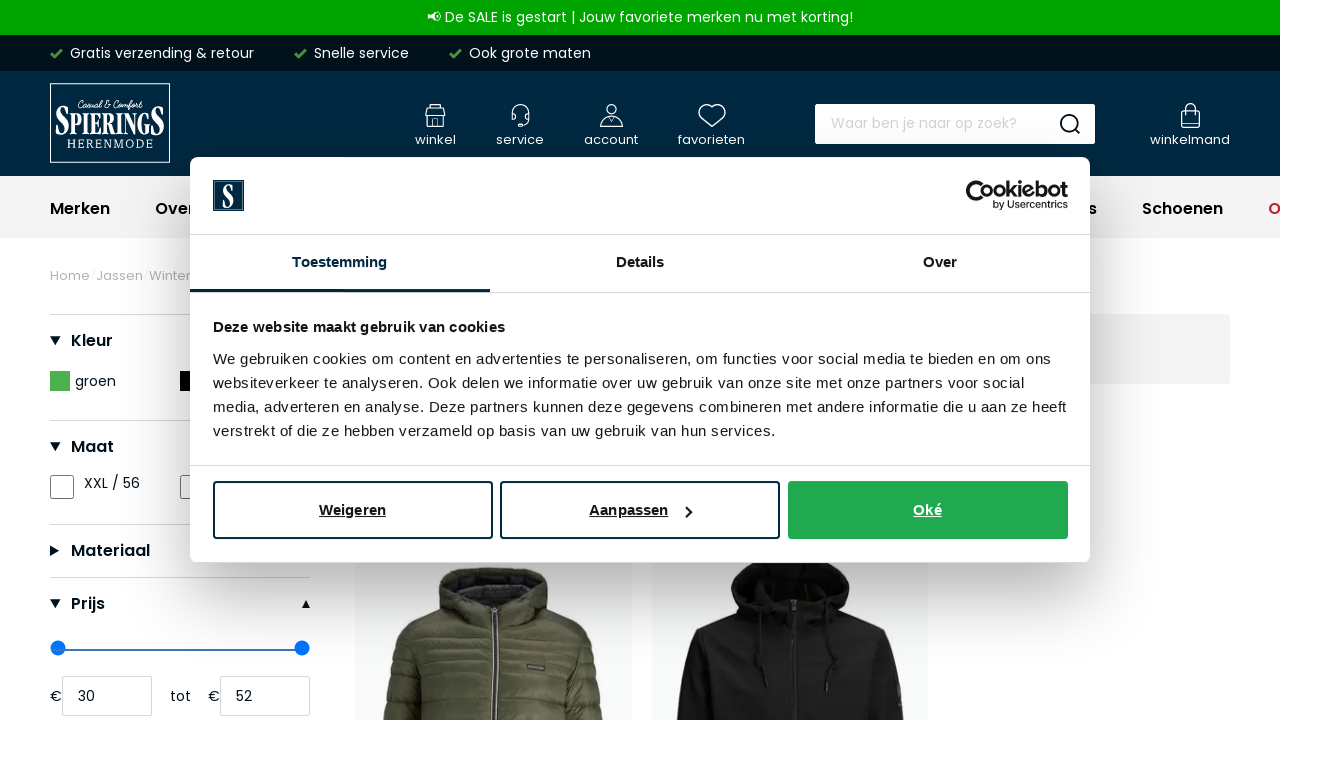

--- FILE ---
content_type: text/html; charset=utf-8
request_url: https://www.spieringsherenmode.nl/jassen/winterjas/jack-jones/
body_size: 70694
content:
<!doctype html>
<html data-n-head-ssr lang="nl" data-n-head="%7B%22lang%22:%7B%22ssr%22:%22nl%22%7D%7D">
  <head >
    <meta data-n-head="ssr" charset="utf-8"><meta data-n-head="ssr" name="viewport" content="width=device-width, initial-scale=1"><meta data-n-head="ssr" name="msapplication-TileColor" content="#163d2a"><meta data-n-head="ssr" name="theme-color" content="#163d2a"><meta data-n-head="ssr" data-hid="description" name="description" content="Jack &amp; Jones Winterjas in alle maten vind je bij Spierings Herenmode. Gratis bezorging. Herenmode specialist sinds 1968. Online &amp; in de winkel."><meta data-n-head="ssr" data-hid="robots" name="robots" content="index,follow"><meta data-n-head="ssr" property="og:url" content="https://www.spieringsherenmode.nl/jassen/winterjas/jack-jones/"><meta data-n-head="ssr" property="og:title" content="Jack &amp; Jones Winterjas online kopen| Spierings Herenmode"><meta data-n-head="ssr" property="og:description" content="Jack &amp; Jones Winterjas in alle maten vind je bij Spierings Herenmode. Gratis bezorging. Herenmode specialist sinds 1968. Online &amp; in de winkel."><meta data-n-head="ssr" property="og:image" content=""><meta data-n-head="ssr" property="og:image:alt" content="Jack &amp; Jones Winterjas online kopen| Spierings Herenmode"><meta data-n-head="ssr" property="twitter:card" content="summary"><meta data-n-head="ssr" property="twitter:site" content="@schulteherenmode.nl"><title>Jack &amp; Jones Winterjas online kopen| Spierings Herenmode</title><link data-n-head="ssr" rel="apple-touch-icon" sizes="180x180" href="/apple-touch-icon.png"><link data-n-head="ssr" rel="icon" type="image/png" sizes="32x32" href="/favicon-32x32.png"><link data-n-head="ssr" rel="icon" type="image/png" sizes="16x16" href="/favicon-16x16.png"><link data-n-head="ssr" rel="manifest" href="/site.webmanifest"><link data-n-head="ssr" rel="mask-icon" type="image/x-icon" href="/safari-pinned-tab.svg" color="#163d2a"><link data-n-head="ssr" rel="preconnect" href="https://shm.xcdn.nl/"><link data-n-head="ssr" data-hid="canonical" rel="canonical" href="https://www.spieringsherenmode.nl/jassen/winterjas/jack-jones/"><script data-n-head="ssr" data-hid="gtm-script">if(!window._gtm_init){window._gtm_init=1;(function(w,n,d,m,e,p){w[d]=(w[d]==1||n[d]=='yes'||n[d]==1||n[m]==1||(w[e]&&w[e][p]&&w[e][p]()))?1:0})(window,navigator,'doNotTrack','msDoNotTrack','external','msTrackingProtectionEnabled');(function(w,d,s,l,x,y){w[x]={};w._gtm_inject=function(i){if(w.doNotTrack||w[x][i])return;w[x][i]=1;w[l]=w[l]||[];w[l].push({'gtm.start':new Date().getTime(),event:'gtm.js'});var f=d.getElementsByTagName(s)[0],j=d.createElement(s);j.async=true;j.src='https://sst.spieringsherenmode.nl/gtm.js?id='+i;f.parentNode.insertBefore(j,f);}})(window,document,'script','dataLayer','_gtm_ids','_gtm_inject')}</script><script data-n-head="ssr" type="application/ld+json">{"@context":"https://schema.org","@type":"Organization","telephone":"0252 – 700 271","address":{"@type":"PostalAddress","postalCode":"2182 ER","streetAddress":"Hoofdstraat 178"},"url":"https://www.spieringsherenmode.nl","name":"Spierings Herenmode","logo":"https://www.spieringsherenmode.nl/images/schulte.svg","aggregateRating":{"@type":"AggregateRating","ratingValue":0,"reviewCount":0,"bestRating":10},"sameAs":[]}</script><script data-n-head="ssr" type="application/ld+json">{"@context":"https://schema.org","@type":"BreadcrumbList","itemListElement":[{"@type":"ListItem","position":1,"name":"Home","item":"https://www.spieringsherenmode.nl"},{"@type":"ListItem","position":2,"name":"Jassen","item":"https://www.spieringsherenmode.nl/jassen/"},{"@type":"ListItem","position":3,"name":"Winterjas","item":"https://www.spieringsherenmode.nl/jassen/winterjas/"},{"@type":"ListItem","position":4,"name":"Jack &amp; Jones Winterjas","item":"https://www.spieringsherenmode.nl/jassen/winterjas/jack-jones/"}]}</script><link rel="modulepreload" href="/_nuxt/5ec59f3.modern.js" as="script"><link rel="modulepreload" href="/_nuxt/680e029.modern.js" as="script"><link rel="modulepreload" href="/_nuxt/d6fee9d.modern.js" as="script"><link rel="modulepreload" href="/_nuxt/e7d3666.modern.js" as="script"><link rel="modulepreload" href="/_nuxt/124d03e.modern.js" as="script"><link rel="modulepreload" href="/_nuxt/d092535.modern.js" as="script"><link rel="modulepreload" href="/_nuxt/6492ede.modern.js" as="script"><link rel="modulepreload" href="/_nuxt/46f0a0b.modern.js" as="script"><link rel="modulepreload" href="/_nuxt/382b534.modern.js" as="script"><link rel="modulepreload" href="/_nuxt/691d01d.modern.js" as="script"><link rel="modulepreload" href="/_nuxt/b8b2d32.modern.js" as="script"><link rel="modulepreload" href="/_nuxt/d7063ea.modern.js" as="script"><link rel="modulepreload" href="/_nuxt/0989125.modern.js" as="script"><style data-vue-ssr-id="cf740376:0 561acb22:0 2c2f98eb:0 09ba6413:0 3c741f26:0 ce4d6964:0 1cb34008:0 62dab64e:0 45044018:0 f17b1724:0 ebf245a2:0 6ca2f61d:0 207ac5e0:0 08c2e56f:0 6a8c3ee4:0 2a27c26e:0 7c9acc5a:0 068a65c5:0 7e794fe4:0 5cdd7f68:0 3b44a218:0 810632a8:0 6889e398:0 e04713de:0 d437b370:0 748c5844:0 5b7a0944:0 2266d8f0:0 ebb13710:0 40b4c258:0 7e8f3d98:0 51fdd598:0 69c529dd:0 c06c6584:0 1da8bb00:0 30e85662:0 62d0ea64:0 ce63cf00:0 1a8011c2:0 9a31471c:0 080032ec:0 55d5e6f3:0 e5ad0d34:0">:root{--palette-default-black:#000;--palette-default-white:#fff;--palette-brand-1-med:#00111c;--palette-brand-1-light:#b2b2b2;--palette-brand-2-med:#002840;--palette-brand-3-med:#d2d8db;--palette-brand-4-med:#f4f4f4;--palette-brand-5-med:#0584c6;--palette-brand-5-dark:#0476b1;--palette-brand-5-light:#9bd7ef;--palette-brand-6-med:#fff;--palette-brand-7-med:#00a400;--palette-brand-7-dark:#169000;--palette-brand-7-light:#a2e1a0;--palette-brand-8-med:#4c8d40;--palette-brand-9-med:#c3a52e;--palette-brand-10-med:#c4202c;--palette-brand-11-med:#002840;--palette-brand-11-light:#d2d8db;--palette-brand-12-med:#3dabab;--palette-brand-13-med:#fcfcfc;--palette-brand-14-med:#d8d8d8;--palette-brand-15-med:#d8f5e7;--palette-brand-16-med:#00bc60;--palette-brand-17-med:#23ce6b;--palette-brand-18-med:#e9ebea;--palette-brand-19-med:#82968e;--palette-brand-20-med:#231f20;--color-copy-default:var(--palette-default-black);--color-copy-reverse:var(--palette-default-white);--color-copy-heading:var(--palette-brand-1-med);--color-copy-link:var(--palette-brand-1-med);--color-background-default:var(--palette-default-white);--color-background-reverse:var(--palette-greys-darkest);--color-background-disabled:var(--palette-greys-lightest);--color-overlay-rgb:0,17,28;--color-overlay:linear-gradient(180deg,rgba(var(--color-overlay-rgb),0) 50%,rgba(var(--color-overlay-rgb),0.5) 100%);--color-overlay-hover:linear-gradient(180deg,rgba(var(--color-overlay-rgb),0) 0%,rgba(var(--color-overlay-rgb),0.5) 100%);--color-cta:var(--palette-brand-5-med);--color-cta-active:var(--palette-brand-5-dark);--color-cta-disabled:var(--palette-brand-5-light);--color-shopflow:var(--palette-brand-7-med);--color-shopflow-active:var(--palette-brand-7-dark);--color-shopflow-disabled:var(--palette-brand-7-light);--color-input-background:var(--palette-default-white);--color-input-color:var(--palette-brand-1-med);--color-input-border:var(--palette-brand-3-med);--color-input-hover:var(--palette-brand-1-med);--color-input-placeholder:#00294233;--color-signals-success:var(--palette-brand-8-med);--color-signals-warn:var(--palette-brand-9-med);--color-signals-error:var(--palette-brand-10-med);--color-shadows:#0003}:root{--default-space:3rem;--max-width:130rem;--button-height:4rem;--input-height:4rem;--z-index-modal:90;--z-index-panel:50;--z-index-backdrop:49;--z-index-header:20;--z-index-footer:10;--z-index-main:auto}@font-face{font-display:swap;font-family:Poppins;font-style:normal;font-weight:400;src:url(/_nuxt/fonts/poppins-400-normal.9212f6f.woff2) format("woff2")}@font-face{font-display:swap;font-family:Poppins;font-style:normal;font-weight:700;src:url(/_nuxt/fonts/poppins-600-normal.72993dd.woff2) format("woff2")}*,:after,:before{box-sizing:inherit;margin:0}html{-webkit-tap-highlight-color:rgba(0,0,0,0);background:var(--color-background-default,#fff);box-sizing:border-box;color:var(--color-copy-default,#000);font-family:Poppins,sans-serif;font-size:62.5%;font-weight:400;height:100%;line-height:2;text-rendering:geometricprecision;-webkit-text-size-adjust:100%;text-size-adjust:100%;width:100vw}body{display:flex;flex-direction:column;font-size:1.4rem;margin:0;min-height:100%;min-width:32rem;overflow-x:hidden;padding:0;scrollbar-gutter:stable both-edges;width:100%}.enable--smooth-scrollling{scroll-behavior:smooth}.scrolling-disabled{left:0;min-height:0;overflow:hidden;position:fixed;top:0;width:100vw}details,details>*{box-sizing:border-box}summary{cursor:pointer;outline:0}.vue-portal-target{display:contents}.heading,h1,h2,h3,h4,h5,h6{color:var(--color-copy-heading);display:block;font-weight:700;line-height:1;margin-bottom:3rem;-webkit-text-decoration:none;text-decoration:none}.heading--1,h1{font-size:3rem}@media(min-width:64em){.heading--1,h1{font-size:6rem}}.heading--2,h2{font-size:2.5rem}.heading--3,.heading--4,h3,h4{font-size:2rem}.heading--5,h5{font-size:1.5rem;line-height:2}.heading--6,h6{font-size:1.3rem;line-height:2}.heading--0,.heading--reset{color:inherit;font-size:inherit;font-weight:inherit;line-height:inherit;margin:initial;text-transform:none}.blockquote,.paragraph,address,blockquote,p{margin:0 0 var(--default-space,2.5rem) 0}.blockquote{display:block}.link,a,button{background:#0000;border:0;color:var(--color-copy-link,inherit);cursor:pointer;font:inherit;letter-spacing:inherit;padding:0;text-align:inherit;-webkit-text-decoration:underline;text-decoration:underline}.link:focus,.link:hover,a:focus,a:focus .link,a:hover,a:hover .link,button:focus,button:focus .link,button:hover,button:hover .link{-webkit-text-decoration:none;text-decoration:none}b,strong{color:var(--color-copy-default);font-weight:700}img{display:block;height:auto;width:auto}.blockquote,blockquote,cite,q{quotes:"“" "”" "‘" "’"}.blockquote:before,blockquote:before,cite:before,q:before{content:open-quote}.blockquote:after,blockquote:after,cite:after,q:after{content:close-quote}.blockquote,blockquote{border-left:3px solid var(--color-cta);font-size:3rem;padding-left:1.7rem}small{font-size:70%}address{font-style:normal}figure{margin:0 0 var(--default-space,2.5rem) 0}pre{max-width:100%;overflow:scroll}hr{background:currentcolor;border:0;height:1px;margin:var(--default-space,2.5rem) 0}ins{color:var(--color-copy-highlight);font-weight:700}del,ins{-webkit-text-decoration:none;text-decoration:none}del{color:var(--color-copy-light);position:relative}del:after{background:currentcolor;content:"";height:.1rem;inset:0 -.2rem 0 -.2rem;margin:auto;position:absolute}iframe{border:0;margin:0 0 var(--default-space,2.5rem) 0;overflow:auto hidden;width:100%}@media(max-width:47.99em){iframe#launcher-frame{bottom:6rem!important;margin:0;right:-5.8rem!important;transform:rotate(90deg)}}.content--intro{color:var(--color-copy-dark);font-weight:700}.ol,.ul,ol,ul{--color-marker:currentcolor;list-style:none;margin:0;padding:0}.ol,.ul,ol:not([class]),ul:not([class]){margin-bottom:var(--default-space,2.5rem)}.ol p:last-child,.ul p:last-child,ol:not([class]) p:last-child,ul:not([class]) p:last-child{margin-bottom:0}.ol>:not([class]),.ul>:not([class]),ol:not([class])>:not([class]),ul:not([class])>:not([class]){padding-left:2rem;position:relative}.ol>:not([class]):before,.ul>:not([class]):before,ol:not([class])>:not([class]):before,ul:not([class])>:not([class]):before{color:var(--color-marker,currentColor);content:"";display:inline-block;flex:0 0 auto;font-weight:700;left:0;margin-right:.8rem;position:absolute;top:0}.ol,ol:not([class]){counter-reset:ol}.ol~.ol,.ol~ol:not([class]),ol:not([class])~ol:not([class]){counter-reset:none}.ol>:not([class]),ol:not([class])>:not([class]){counter-increment:ol}.ol>:not([class]):before,ol:not([class])>:not([class]):before{content:counter(ol);transform:none}.ul>:not([class]):before,ul:not([class])>:not([class]):before{background:currentcolor;border:.1rem solid;border-radius:50%;content:"";height:.7rem;margin-top:8px;width:.7rem}dl{margin-bottom:var(--default-space,2.5rem)}dt{font-weight:700}dd{margin-left:0}.list-inline,.list-justified{display:flex;flex-wrap:wrap}.list-justified{align-items:center;justify-content:space-between}.ol--reset-counter{counter-reset:ol!important}.ol--reset-counter .ol,.ol--reset-counter ol:not([class]){counter-reset:none}.message{border-radius:.2rem;color:var(--color-copy-default);display:block;font-size:1.5rem;font-weight:700;line-height:1.5;margin-bottom:1.5rem;padding:1.2rem;text-align:center}.message b{color:inherit}.message--info{background:var(--color-signals-info-light,#add8e6)}.message--success{background:var(--color-signals-success-light,#90ee90)}.message--warn{background:var(--color-signals-warn-light,#ff0)}.message--error{background:var(--color-signals-error-light,pink)}table{border-collapse:collapse;border-spacing:0;font:inherit;line-height:1.6;margin:0 0 var(--default-space,2.5rem) 0;width:100%}table .icon--arrow{height:.8rem;width:.8rem}table table{margin-bottom:0}td,th{vertical-align:middle}th{font-weight:700;text-align:left}.table--justified>tbody>tr>td:last-child,.table--justified>tbody>tr>th:last-child,.table--justified>tfoot>tr>td:last-child,.table--justified>tfoot>tr>th:last-child,.table--justified>thead>tr>td:last-child,.table--justified>thead>tr>th:last-child{text-align:right}.table--spacing>thead>tr>td,.table--spacing>thead>tr>th{padding:1rem}.table--spacing>tbody>tr>td,.table--spacing>tbody>tr>th,.table--spacing>tfoot>tr>td,.table--spacing>tfoot>tr>th{padding:.5rem 1rem}@media(min-width:64em){.table--spacing>thead>tr>td,.table--spacing>thead>tr>th{padding:2rem}.table--spacing>tbody>tr>td,.table--spacing>tbody>tr>th,.table--spacing>tfoot>tr>td,.table--spacing>tfoot>tr>th{padding:1rem 2rem}}.table--thead-highlight>thead{background:var(--palette-brand-4-med)}.table--thead-highlight>thead>tr>th{font-weight:600}.table--tbody-zebra>tbody>tr:nth-child(2n){background:var(--palette-brand-4-med)}.table--grid-rows>thead,.table--grid>thead{border-bottom:1px solid var(--palette-brand-3-med)}.table--grid-rows>thead>tr>th,.table--grid>thead>tr>th{font-weight:700}.table--grid-rows>tbody>tr,.table--grid>tbody>tr{border-top:1px solid var(--palette-brand-3-med)}.table--grid-rows>tbody>tr:first-child,.table--grid>tbody>tr:first-child{border-top:0}.table--grid-columns>tbody>tr td,.table--grid-columns>tbody>tr th,.table--grid-columns>tfoot>tr td,.table--grid-columns>tfoot>tr th,.table--grid-columns>thead>tr td,.table--grid-columns>thead>tr th,.table--grid>tbody>tr td,.table--grid>tbody>tr th,.table--grid>tfoot>tr td,.table--grid>tfoot>tr th,.table--grid>thead>tr td,.table--grid>thead>tr th{border-left:1px solid var(--palette-brand-3-med)}.table--grid-columns>tbody>tr td:first-child,.table--grid-columns>tbody>tr th:first-child,.table--grid-columns>tfoot>tr td:first-child,.table--grid-columns>tfoot>tr th:first-child,.table--grid-columns>thead>tr td:first-child,.table--grid-columns>thead>tr th:first-child,.table--grid>tbody>tr td:first-child,.table--grid>tbody>tr th:first-child,.table--grid>tfoot>tr td:first-child,.table--grid>tfoot>tr th:first-child,.table--grid>thead>tr td:first-child,.table--grid>thead>tr th:first-child{border:0}.table--grid,.table--outline{border:1px solid var(--palette-brand-3-med)}.table--rows-interactive>tbody>tr{cursor:pointer}.table--rows-interactive>tbody>tr:focus-within,.table--rows-interactive>tbody>tr:hover{background-color:var(--palette-brand-4-med)}.table--rows-interactive>tbody>tr:focus-within .button,.table--rows-interactive>tbody>tr:focus-within .link,.table--rows-interactive>tbody>tr:hover .button,.table--rows-interactive>tbody>tr:hover .link{color:inherit}@media(max-width:63.99em){.table--responsive{display:block}.table--responsive>tfoot,.table--responsive>thead{display:none}.table--responsive>tbody,.table--responsive>tbody>tr{display:block}.table--responsive>tbody>tr{padding:1rem 0}.table--responsive>tbody>tr>td,.table--responsive>tbody>tr>th{align-items:stretch;border:0;display:flex}.table--responsive>tbody>tr>td:before,.table--responsive>tbody>tr>th:before{content:attr(data-label);flex:0 0 auto;text-align:left;width:50%}.table--responsive.table--grid-columns>tbody>tr>td:before,.table--responsive.table--grid-columns>tbody>tr>th:before,.table--responsive.table--grid>tbody>tr>td:before,.table--responsive.table--grid>tbody>tr>th:before{border-right:1px solid green}.table--responsive.table--spacing>tbody>tr>td:before,.table--responsive.table--spacing>tbody>tr>th:before{margin:-.5rem 1rem -.5rem -1rem;padding:.5rem 1rem}}.table--divider>tbody>tr>td,.table--divider>tbody>tr>th{padding-bottom:.7rem;padding-top:.7rem}.table--divider>tbody>tr>td:first-child:before,.table--divider>tbody>tr>th:first-child:before{content:":";float:right}.table--divider>tbody>tr>th{padding-right:.5rem}.table--divider>tbody>tr>td{padding-left:.5rem}.table--scrollable{margin-bottom:2.4rem}.table--scrollable>table{margin-bottom:0;min-width:100%;width:auto}.table-default td,.table-default th{padding:.75rem 0}.table-default tbody tr{border-bottom:1px solid var(--palette-brand-3-med)}.table-default tbody tr:last-child{border:0}svg{fill:currentcolor}.icon{display:inline-block;height:1.5rem;vertical-align:middle;width:1.5rem}.icon--arrow-bottom,.icon--arrow-down{transform:rotate(90deg)}.icon--arrow-top,.icon--arrow-up{transform:rotate(-90deg)}.icon--arrow-left{transform:rotate(-180deg)}.icon--ideal{fill:var(--palette-default-black)}.icon--loader .loader{animation:rotator 1.4s linear infinite;transform-origin:center}.icon--loader .loader__circle{animation:dash 1.4s ease-in-out infinite;fill:none;stroke:currentcolor;stroke-dasharray:187;stroke-dashoffset:0;stroke-linecap:round;stroke-width:6;transform-origin:center}@keyframes rotator{0%{transform:rotate(0deg)}to{transform:rotate(270deg)}}@keyframes dash{0%{stroke-dashoffset:187}50%{stroke-dashoffset:46.75;transform:rotate(135deg)}to{stroke-dashoffset:187;transform:rotate(450deg)}}.button{--icon-height:2rem;--icon-width:2rem;align-items:center;border:1px solid;border-radius:.2rem;box-shadow:inset 0 -.2rem 0 0 #0000000d;cursor:pointer;display:inline-flex;font-family:inherit;font-size:1.4rem;font-weight:700;height:var(--button-height);justify-content:space-between;line-height:normal;outline:0;padding:0 1.5rem;position:relative;-webkit-text-decoration:none;text-decoration:none}.button,.button:disabled{background:var(--palette-default-white);color:var(--color-cta)}.button:disabled{border-color:var(--color-cta);cursor:not-allowed;opacity:.5}.button:not(:disabled):active,.button:not(:disabled):focus,.button:not(:disabled):hover,a:focus .button,a:hover .button{background:var(--color-cta);border-color:var(--color-cta);color:var(--palette-default-white)}.button:not(:disabled):active .icon,.button:not(:disabled):focus .icon,.button:not(:disabled):hover .icon,a:focus .button .icon,a:hover .button .icon{fill:var(--palette-brand-1-med)}.button .icon{flex:0 0 auto;height:var(--icon-height);margin:auto;width:var(--icon-width)}.button .icon--arrow{height:.8rem;width:.8rem}.button .icon:first-child{margin:0 1.5rem 0 0}.button .icon:last-child{margin:0 0 0 1.5rem}.button>span{align-items:center;display:inline-flex;justify-content:center;white-space:nowrap}.button>span:only-child{flex:1 1 auto;padding-left:1.5rem;padding-right:1.5rem}.button--small{height:3.2rem}.button--full{width:100%}.button--center{justify-content:center;padding-left:calc(3rem + var(--icon-width));padding-right:calc(3rem + var(--icon-width));text-align:center}.button--center>span{justify-content:center;margin:0 auto}.button--center .icon{margin:0;position:absolute}.button--center .icon:first-child{left:1.5rem}.button--center .icon:last-child{right:1.5rem}.button--icon-only{justify-content:center;padding:0;width:var(--button-height)}.button--icon-only>span{clip:rect(1px,1px,1px,1px);height:1px;overflow:hidden;position:absolute!important;white-space:nowrap;width:1px}.button--icon-only .icon.icon{margin:0}.button--cta{background:var(--color-cta);border-color:var(--color-cta);color:var(--palette-default-white)}.button--cta:disabled{background:var(--color-cta-disabled);border-color:var(--color-cta-disabled);color:var(--palette-default-white);opacity:1}.button--cta:disabled span{opacity:.5}.button--cta:not(:disabled):active,.button--cta:not(:disabled):focus,.button--cta:not(:disabled):hover,a:focus .button--cta,a:hover .button--cta{background:var(--color-cta-active);border-color:var(--color-cta-active)}.button--shop-flow{background:var(--color-shopflow);border-color:var(--color-shopflow);color:var(--palette-default-white)}.button--shop-flow:disabled{background:var(--color-shopflow-disabled);border-color:var(--color-shopflow-disabled);color:var(--palette-default-white);opacity:1}.button--shop-flow:disabled span{opacity:.5}.button--shop-flow:not(:disabled):active,.button--shop-flow:not(:disabled):focus,.button--shop-flow:not(:disabled):hover,a:focus .button--shop-flow,a:hover .button--shop-flow{background:var(--color-shopflow-active);border-color:var(--color-shopflow-active)}.button--link{font-weight:400;padding-left:0;padding-right:0;-webkit-text-decoration:underline;text-decoration:underline;text-transform:none}.button--link,.button--link:disabled{background:#0000;border-color:#0000;color:var(--color-copy-link)}.button--link:disabled{opacity:.4}.button--link:not(:disabled):active,.button--link:not(:disabled):focus,.button--link:not(:disabled):hover,a:focus .button--link,a:hover .button--link{background:#0000;border-color:#0000;color:var(--color-copy-link);-webkit-text-decoration:none;text-decoration:none}.button--link:not(:disabled):active .icon,.button--link:not(:disabled):focus .icon,.button--link:not(:disabled):hover .icon,a:focus .button--link .icon,a:hover .button--link .icon{fill:currentcolor}.button--link .icon--left{left:0;margin-left:0}.button--link .icon--right{margin-right:0;right:0}.button--loading .icon,.button--loading>span{opacity:0}.button--loading .icon.icon--loader{height:calc(var(--button-height)*.5);left:50%;margin:0;opacity:1;position:absolute;top:50%;transform:translate(-50%,-50%);width:calc(var(--button-height)*.5)}.label,label{cursor:pointer;display:block}.fieldset,fieldset{border:0;margin:0;padding:0}.legend,legend{padding:0}.label{color:var(--palette-default-black);font-size:1.2rem;font-weight:700;letter-spacing:1px}.input,.select,[type=date],[type=datetime-local],[type=datetime],[type=email],[type=month],[type=number],[type=password],[type=search],[type=tel],[type=text],[type=time],[type=url],[type=week],select,textarea{-webkit-padding-start:0;align-items:center;appearance:none;background:var(--color-input-background);border:1px solid var(--color-input-border);border-radius:.2rem;box-shadow:none;color:var(--color-input-color);cursor:text;display:flex;font:inherit;font-size:1.4rem;font-weight:400;height:var(--input-height);line-height:normal;padding:0 1.5rem;width:100%}.input:enabled:focus,.input:enabled:hover,.select:enabled:focus,.select:enabled:hover,[type=date]:enabled:focus,[type=date]:enabled:hover,[type=datetime-local]:enabled:focus,[type=datetime-local]:enabled:hover,[type=datetime]:enabled:focus,[type=datetime]:enabled:hover,[type=email]:enabled:focus,[type=email]:enabled:hover,[type=month]:enabled:focus,[type=month]:enabled:hover,[type=number]:enabled:focus,[type=number]:enabled:hover,[type=password]:enabled:focus,[type=password]:enabled:hover,[type=search]:enabled:focus,[type=search]:enabled:hover,[type=tel]:enabled:focus,[type=tel]:enabled:hover,[type=text]:enabled:focus,[type=text]:enabled:hover,[type=time]:enabled:focus,[type=time]:enabled:hover,[type=url]:enabled:focus,[type=url]:enabled:hover,[type=week]:enabled:focus,[type=week]:enabled:hover,select:enabled:focus,select:enabled:hover,textarea:enabled:focus,textarea:enabled:hover{border:1px solid var(--color-input-hover)}[type=number]{appearance:textfield;padding-right:0}textarea{height:calc(var(--input-height)*3);padding-top:1.1rem;resize:vertical}input:enabled:focus,select:enabled:focus,textarea:enabled:focus{outline:0}input:disabled,select:disabled,textarea:disabled{background:var(--palette-brand-4-med);cursor:not-allowed}input::placeholder,input:placeholder-shown,textarea::placeholder,textarea:placeholder-shown{color:var(--color-input-placeholder)}@media(max-width:47.99em){input,select,textarea{font-size:1.6rem!important}input::placeholder,select::placeholder,textarea::placeholder{font-size:1.4rem}}[type=checkbox],[type=radio]{appearance:none;background-clip:content-box;background-color:var(--palette-brand-4-med);border:0;border-radius:.2rem;box-shadow:inset 0 -1px 0 0 #0000001a;cursor:pointer;display:inline-block;flex:0 0 auto;height:2.4rem;position:relative;vertical-align:top;width:2.4rem;z-index:1}[type=checkbox]:disabled,[type=radio]:disabled{cursor:not-allowed;opacity:.5}[type=radio]{border-radius:50%}[type=radio]:checked:checked{background:var(--color-input-color);border:.8rem solid var(--palette-brand-4-med)}[type=checkbox]:checked:checked{background:url(/_nuxt/img/checkbox-checked.ae949c1.svg) center no-repeat var(--palette-brand-4-med);background-size:1.4rem 1.1rem}[type=checkbox]+label,[type=radio]+label{align-items:center;display:inline-flex;font-weight:400;margin:0 0 0 -2.4rem;padding:0 0 0 3.4rem}[type=checkbox]:disabled+label,[type=radio]:disabled+label{opacity:.5}[type=checkbox]:enabled:checked+label,[type=radio]:enabled:checked+label{font-weight:700}.select,select{background-color:var(--palette-brand-4-med);background-image:url(/_nuxt/img/select.82cb6b8.svg),linear-gradient(var(--palette-brand-4-med),var(--palette-brand-4-med));background-position:right 1.1rem center,100%;background-repeat:no-repeat;background-size:1.4rem .8rem,calc(var(--input-height) - .2rem) calc(var(--input-height) - .2rem);border:.1rem solid var(--palette-brand-4-med);border-radius:.2rem;box-shadow:inset 0 -.3rem 0 0 #00000005;cursor:pointer;height:4rem;padding-bottom:0;padding-right:var(--input-height);padding-top:0;position:relative;-webkit-text-decoration:none;text-decoration:none}.select:hover,select:hover{border-color:var(--color-input-hover);z-index:9}select::-ms-expand{display:none}.sticker{align-items:center;background:var(--color-cta);border-radius:50%;color:var(--palette-default-white);display:flex;font-size:1.4rem;font-weight:700;height:10rem;justify-content:center;line-height:1;padding:1rem;text-align:center;width:10rem}.sticker--sale{background:var(--color-shopflow);color:#fff}@media(min-width:80em){.sticker{font-size:2rem;height:12rem;width:12rem}}.product-labels{align-items:flex-start;display:flex;flex-direction:column;gap:.5rem}@media(min-width:64em){.product-labels{flex-direction:row}}.product-label{background:var(--palette-brand-6-med);border-radius:.2rem;color:var(--palette-brand-2-med);font-size:1.2rem;font-weight:700;line-height:1;padding:.5rem .8rem}.product-label--sale{background:var(--palette-brand-10-med);color:var(--color-copy-reverse)}.product-label--marketing{background:var(--palette-brand-12-med);color:var(--color-copy-reverse)}.container{margin:0 auto;max-width:var(--max-width);width:calc(100% - 4rem)}@media(min-width:48em) and (max-width:79.99em){.container{width:calc(100% - 6.8rem)}}@media(min-width:80em){.container{width:calc(100% - 10rem)}}.visually-hidden{clip:rect(1px,1px,1px,1px);height:1px;overflow:hidden;position:absolute!important;white-space:nowrap;width:1px}@media(max-width:47.99em){.visually-hidden-mobile{clip:rect(1px,1px,1px,1px);height:1px;overflow:hidden;position:absolute!important;white-space:nowrap;width:1px}}.full-width-bg{position:relative;z-index:0}.full-width-bg:before{background:inherit;content:"";height:100%;position:absolute;right:50%;top:0;transform:translateX(50%);width:100vw;z-index:-1}.backdrop{background:var(--color-shadows);height:100vh;left:0;opacity:0;pointer-events:none;position:fixed;top:0;transition:opacity .3s linear;width:100vw;z-index:var(--z-index-backdrop)}.backdrop--active{opacity:1;pointer-events:auto}.scrollable.scrollable--enabled{-webkit-overflow-scrolling:touch;overflow:scroll}@media(min-width:80em){.scrollable.scrollable--enabled{overflow:auto}}.scrollable--x.scrollable--enabled{max-height:100%;overflow-y:hidden}.scrollable--y.scrollable--enabled{max-width:100%;overflow-x:hidden}.hide-scrollbar{-ms-overflow-style:none;scrollbar-color:#0000 #0000;scrollbar-width:0}.hide-scrollbar::-webkit-scrollbar{width:0}.hide-scrollbar::-webkit-scrollbar-track{background:#0000}.hide-scrollbar::-webkit-scrollbar-thumb{background:#0000;border:none}.scrolling-disabled.filter-overlay{top:0}.scrolling-disabled.filter-overlay .backdrop{opacity:0}@media(max-width:39.99em){.mq--desktop,.mq--desktop-plus,.mq--phablet,.mq--phablet-desktop,.mq--phablet-plus,.mq--phablet-tablet,.mq--widescreen-plus{display:none!important}}@media(max-width:47.99em){.mq--desktop,.mq--desktop-plus,.mq--tablet,.mq--tablet-desktop,.mq--tablet-plus,.mq--widescreen-plus{display:none!important}}@media(max-width:63.99em){.mq--desktop,.mq--desktop-plus,.mq--widescreen-plus{display:none!important}}@media(max-width:79.99em){.mq--widescreen-plus{display:none!important}}@media(min-width:40em){.mq--mobile{display:none!important}}@media(min-width:48em){.mq--mobile-phablet,.mq--phablet{display:none!important}}@media(min-width:64em){.mq--mobile-tablet,.mq--phablet-tablet,.mq--tablet{display:none!important}}@media(min-width:80em){.mq--desktop,.mq--mobile-desktop,.mq--phablet-desktop,.mq--tablet-desktop{display:none!important}}img{overflow:hidden;position:relative}img[alt]:after{background:var(--palette-brand-13-med) url(/_nuxt/img/no-image.0ce415c.svg) center center/3.2rem;background-repeat:no-repeat;content:"";display:block;height:100%;left:0;position:absolute;top:0;width:100%}

.app,[id=__layout],[id=__nuxt]{display:flex;flex:1 0 auto;flex-direction:column}.app .app__header{flex:0 0 auto;position:relative;width:100%;z-index:var(--z-index-header)}.app .app__main{flex:1 0 auto;outline:0;overflow-x:hidden;padding-bottom:2rem}.app .app__footer{position:relative}
.promobanner{background:var(--color,var(--palette-other-promo));color:var(--color-copy-reverse);font-weight:400;line-height:1.1;padding:1rem 0;text-align:center}.promobanner__banner{border:none;color:inherit;display:block;-webkit-text-decoration:none;text-decoration:none}
.usps{position:relative}.usps__item{align-items:center;display:flex;margin:0}.usps__icon{color:var(--color-signals-success);flex:0 0 auto;height:1.3rem;margin-right:.7rem;width:1.3rem}.usps__icon .icon{display:block;height:100%;width:100%}.usps__label{color:inherit}.usps--horizontal{flex-wrap:nowrap;white-space:nowrap}.usps__heading{display:none}@media(min-width:80em){.usps__heading{color:var(--palette-greys-darkest);display:block;font-size:1.5rem;font-weight:700;margin-bottom:.5rem}}@media(max-width:79.99em){.usps--horizontal .usps__item{bottom:0;left:50%;opacity:0;position:absolute;top:0;transform:translateX(-50%);transition:opacity 1.4s cubic-bezier(.65,.05,.36,1);white-space:nowrap}.usps--horizontal .usps__item--active{opacity:1}}@media(min-width:80em){.usps--horizontal .usps__item{margin:0 4rem 0 0}}
[id]{scroll-snap-margin:14rem;scroll-margin-top:14rem}@media(min-width:80em){[id]{scroll-snap-margin:20.5rem;scroll-margin-top:20.5rem}}.header-top{background:var(--palette-brand-1-med);color:#fff}.header-top .container{height:3.2rem}@media(min-width:64em){.header-top .container{align-items:center;display:flex;height:3.6rem;justify-content:space-between;white-space:nowrap}}.header-top .header__usps{align-self:center;font-size:1.4rem;grid-area:usps;height:3.2rem;width:100%}@media(min-width:80em){.header-top .header__usps{height:3.6rem;justify-self:start}.header-top .header__usps .usps__item,.header-top .header__usps .usps__list{height:inherit}.header-top .header__usps .usps__item a{color:var(--color-copy-reverse);-webkit-text-decoration:none;text-decoration:none}.header-top .header__usps .usps__item a:hover{-webkit-text-decoration:underline;text-decoration:underline}}.header-wrapper{height:var(--header-height,auto);position:relative;width:100%}.header-wrapper--sticky .header{position:fixed;top:0;translate:0 -100%}.header-wrapper--sticky.header-wrapper--scroll-up .header{transition:translate .3s linear;translate:0 0}.header{background:var(--palette-brand-11-med);color:var(--color-copy-reverse);font-weight:400;inset-inline:0;position:relative;top:0;width:100vw}@media(max-width:79.99em){.header{padding-bottom:1.5rem}}.header .header__container{display:grid;grid-template-areas:"navigation   logo    cart" "search       search  search";grid-template-columns:1fr min-content 1fr;position:relative}@media(min-width:80em){.header .header__container{grid-template-areas:"logo       links       search      cart" "navigation navigation  navigation  navigation";grid-template-columns:1fr auto auto min-content}}.header .header__logo{grid-area:logo;-ms-grid-column:2;-ms-grid-row:1;height:5.5rem;margin-top:.7rem;place-self:start center;width:10.7rem}@media(min-width:80em){.header .header__logo{height:8rem;margin:1.2rem auto 1.3rem 0;width:12rem}}.header .header__navigation{align-self:start;grid-area:navigation;-ms-grid-column:1;-ms-grid-row:1;margin-top:1.8rem}@media(min-width:80em){.header .header__navigation{display:contents}.header .header__navigation .navigation__list{grid-area:navigation;-ms-grid-column:1;-ms-grid-row:1}}.header .header__cart{grid-area:cart;-ms-grid-column:3;-ms-grid-row:1;margin-top:1.2rem;place-self:start flex-end}@media(min-width:64em){.header .header__cart{align-self:center;margin:0 0 0 5.5rem}}.header .header__search{-ms-grid-column:1;-ms-grid-row:2;-ms-grid-column-span:3;align-self:start;grid-area:search;margin-top:.9rem}@media(min-width:80em){.header .header__search{align-self:center;margin-left:5rem;margin-top:0;width:28rem}}@media(max-width:79.99em){.header .header__links-group{position:relative;z-index:0}}@media(min-width:80em){.header .header__links-group{display:contents}.header .header__service-links{grid-area:links;padding-top:1rem;place-self:center flex-end}.header .header__logo{-ms-grid-column:1;-ms-grid-row:1}.header .header__navigation,.header .header__navigation .navigation__list{-ms-grid-column:1;-ms-grid-row:2;-ms-grid-column-span:4}.header .header__cart{-ms-grid-column:4;-ms-grid-row:1}.header .header__search{-ms-grid-column:3;-ms-grid-row:1;-ms-grid-column-span:1}.header .header__service-links{-ms-grid-column:2;-ms-grid-row:1}}
.logo,.logo__image{display:block}.logo__image{height:100%;width:100%}
.mini-cart{align-items:center;display:inline-flex;position:relative}.mini-cart__link{align-items:center;color:inherit;display:flex;flex-direction:column;-webkit-text-decoration:none;text-decoration:none}.mini-cart__link:focus,.mini-cart__link:hover{-webkit-text-decoration:underline;text-decoration:underline}.mini-cart__icon{display:block;flex:0 0 auto;height:2.5rem;margin-bottom:.7rem;width:2.7rem}.mini-cart__amount{background:var(--color-shopflow);border:2px solid var(--palette-brand-2-med);border-radius:50%;color:var(--color-copy-reverse);display:block;font-size:1.2rem;font-weight:700;left:50%;line-height:1.5rem;margin-left:.2rem;min-width:1.9rem;padding:0 .3rem;position:absolute;text-align:center;top:1.1rem}.mini-cart__label{display:block;font-size:1.3rem;line-height:1rem;text-transform:lowercase}.mini-cart__price{display:none}@media(min-width:64em){.mini-cart__amount{top:-.3rem}}.mini-cart__panel{display:none;overflow:hidden;position:absolute;right:0;top:100%;width:32rem;z-index:1}
.button--tag{--input-height:3.2rem;background:var(--palette-brand-6-med);border:0;color:var(--color-copy-link);font-weight:700}.button--tag:enabled:focus,.button--tag:enabled:hover{background:var(--palette-brand-9-med);color:var(--color-copy-link)}.search{height:4rem;position:relative}.search__toggle{display:none}.search__form{position:relative}.search__form .icon-close-overlay{display:none}.search__input,.search__input:enabled:focus,.search__input:enabled:hover{border-color:var(--color-background-default)}.search__input::-webkit-search-cancel-button{display:none}.search__submit{align-items:center;display:flex;height:4rem;justify-content:flex-end;position:absolute;right:0;top:0;width:4rem}.search__submit .icon--search{flex:0 0 auto;height:2rem;margin:0 1.5rem 0 0;width:2rem}.search__reset{display:none}@media(max-width:47.99em){.ab-198664 .search{border-bottom:.1rem solid #abb4b0;height:4.1rem}.ab-198664 .search__input{border-radius:0}}@media(max-width:79.99em){.search__form{position:relative}.search--active .search__form{background:var(--color-background-reverse);padding:0 1.5rem 1.5rem;width:100%}.search--active .search__submit{right:1.5rem}}@media(min-width:80em){.search__toggle{display:none}.search__form{display:flex;position:relative;width:100%}.search--active .search__form{z-index:60}}.search__advanced{position:relative}.search--active .search__advanced{z-index:60}@media(max-width:79.99em){.search--active .search__advanced{display:flex;flex-direction:column;height:100%;left:0;margin:0!important;overflow:auto;position:fixed;top:0;width:100%}}.search__header{align-items:center;background:var(--color-background-reverse);display:none;flex:0 0 auto;flex-wrap:wrap;justify-content:space-between;padding:0 1.5rem;width:100%}.search__header .search__heading{color:var(--color-copy-reverse);font-weight:400;margin-bottom:0;padding-block:2rem}.search__header .search__close{display:block;height:2rem;width:2rem}.search__header .search__close .icon{display:block;fill:url(#gradient-gold);height:inherit;width:inherit}.search--active .search__header{display:flex}@media(min-width:80em){.search--active .search__header{display:none}}.search__results{background-color:var(--color-background-default);color:var(--color-copy-default);display:flex;flex-direction:column;width:100%}.search__results .product-item__name{text-overflow:ellipsis;white-space:nowrap}@media(min-width:80em){.search--active .search__results{border-radius:.2rem;flex-direction:row;height:auto;margin-top:.5rem;overflow:hidden;position:absolute;right:0;top:100%;width:43.3rem}.search--has-products .search__results{width:97rem}}.search__sidebar{flex:0 0 auto}.search__sidebar-title{color:var(--color-copy-default);display:block;font-size:1.5rem;font-weight:700;margin-bottom:.1rem}.search__sidebar-list{margin-bottom:0}.search__sidebar-list--recent-items{display:flex;flex-wrap:wrap;margin-bottom:3.5rem}.search__sidebar-list--recent-items .search__sidebar-item{border:0;margin-bottom:.5rem;margin-right:.5rem}.search__sidebar-item{border-bottom:1px solid var(--palette-brand-3-med)}.search__sidebar-link{align-items:baseline;color:inherit;display:flex;font-weight:400;overflow:hidden;padding:.5rem 3rem .5rem 0;position:relative;-webkit-text-decoration:none;text-decoration:none;text-overflow:ellipsis;white-space:nowrap;width:100%}.search__sidebar-link .icon{bottom:0;height:.8rem;margin:auto;position:absolute;right:0;top:0;width:.8rem}.search__sidebar-link:focus,.search__sidebar-link:hover{-webkit-text-decoration:underline;text-decoration:underline}.search__sidebar-highlight{font-weight:700}.search__sidebar-count{color:var(--color-background-reverse);flex:0 0 auto;font-size:1.2rem;margin-left:auto}.search__sidebar-count:before{content:"("}.search__sidebar-count:after{content:")"}.search__sidebar-button{max-width:100%;overflow:hidden;text-overflow:ellipsis;white-space:nowrap}.search__sidebar-button:hover{color:var(--palette-default-white,red)}@media(max-width:63.99em){.search__sidebar{order:1;padding-inline:2rem}.search__sidebar-panel{margin-bottom:3rem}}@media(min-width:64em){.search__sidebar{border-right:1px solid var(--palette-brand-14-med);padding-block:2rem;width:30rem}.search__sidebar-panel{border-top:1px solid var(--palette-brand-14-med);padding:1.5rem 5rem}.search__sidebar-panel:first-child{border-top:0}.search__sidebar-item:last-child{border-bottom:0}.search__sidebar-link{padding:.2rem 3rem .2rem 0}}.search__products{display:none;width:100%}.search--has-products .search__products{display:block}.search__products-header{align-items:center;display:flex;justify-content:space-between}.search__products-title{font-weight:700}.search__products-grid{display:grid;grid-template-columns:repeat(2,minmax(0,1fr));grid-gap:3rem 2rem;margin-top:2rem;padding-bottom:3rem}.search__products-no-items{margin-top:1rem}@media(max-width:63.99em){.search__products{padding-top:2rem}.search__products-header{padding-inline:2rem}}@media(min-width:48em){.search__products-grid{grid-template-columns:repeat(3,minmax(0,1fr))}}@media(min-width:64em){.search__products{flex:1 1 auto;padding:3rem}}@media(min-width:80em){.search__products-grid{grid-template-columns:repeat(3,minmax(0,1fr))}}
.navigation__list{color:#0d1712;font-weight:700;width:100%}.navigation__link{align-items:center;color:var(--color,inherit);display:flex;-webkit-text-decoration:none;text-decoration:none;white-space:nowrap}@media(max-width:79.99em){.navigation__toggle{align-items:center;color:inherit;display:flex;flex-direction:column;font-size:1.3rem;line-height:1;-webkit-text-decoration:none;text-decoration:none;text-transform:lowercase}.navigation__toggle .icon--menu{display:block;flex:0 0 auto;height:1.6rem;margin-bottom:.9rem;width:2.4rem}.navigation__panel{background:var(--palette-default-white);color:var(--palette-brand-1-med);display:flex;flex-direction:column;height:100vh;left:0;max-width:34rem;overflow:hidden;position:fixed;top:0;transform:translateX(-101%);transition:transform .3s linear;width:90vw;z-index:var(--z-index-panel)}.navigation__header{align-items:center;display:flex;flex:0 0 auto;font-size:2rem;font-weight:700;justify-content:space-between;left:0;line-height:1;padding:2.5rem 1.5rem;position:absolute;top:0;width:100%}.navigation__close{align-items:center;color:inherit;display:flex;height:3.1rem;position:relative;-webkit-text-decoration:none;text-decoration:none;z-index:1}.navigation__close .icon{display:block;fill:url(#gradient-gold);height:2rem;width:2rem}.navigation__close-label{display:none}.navigation__content{height:100%;padding-top:7rem}.navigation__scrollable{display:flex;flex-direction:column;height:100%}.navigation__list{flex:1 1 auto;font-weight:700;padding:2.3rem 2rem}.navigation__item{border-bottom:1px solid var(--palette-brand-4-med)}.navigation__link{font-size:1.6rem;padding:.5rem 0}.navigation__has-sub{display:block;flex:0 0 auto;height:.8rem;margin-left:auto;transition:transform .3s linear;width:.8rem}.navigation--open .navigation__panel{box-shadow:0 0 2rem 0 var(--color-shadows);transform:translateX(0)}.navigation__item--open{background:var(--color-background-default)}.navigation__item--open .navigation__has-sub{transform:rotate(-90deg)}}@media(min-width:80em){.navigation__header,.navigation__logo,.navigation__toggle{display:none}.navigation__backdrop.backdrop--active{pointer-events:none}.navigation__content,.navigation__panel,.navigation__scrollable{display:contents}.navigation__list{background:var(--palette-brand-4-med);display:flex;justify-content:flex-start;margin:0 -2.3rem 0 -2.2rem;position:relative}.navigation__list:before{background:inherit;bottom:0;content:"";left:50%;margin-left:2.2rem;position:absolute;top:0;transform:translateX(-50%);width:100vw}.navigation__item:focus-within .navigation__link,.navigation__item:hover .navigation__link{background:var(--palette-default-white)}.navigation__link{font-size:1.6rem;padding:1.7rem 2.3rem 1.3rem 2.2rem;position:relative}.navigation__has-sub{display:none}.navigation--open .navigation__item:focus-within .navigation__link,.navigation--open .navigation__item:hover .navigation__link{z-index:var(--z-index-panel)}}.subnavigation{font-size:1.4rem}.subnavigation__header{display:none}.subnavigation__links ol,.subnavigation__links ul{margin-bottom:0}.subnavigation__links ol:not([class])>:not([class]),.subnavigation__links ul:not([class])>:not([class]){padding-left:0;position:static}.subnavigation__links ol:not([class])>:not([class]):before,.subnavigation__links ul:not([class])>:not([class]):before{display:none}.subnavigation__links a{color:inherit;display:block;font-weight:400;-webkit-text-decoration:none;text-decoration:none}.subnavigation__links a:focus,.subnavigation__links a:hover{-webkit-text-decoration:underline;text-decoration:underline}.subnavigation__title{font-weight:700}.subnavigation__title .icon{display:none}.subnavigation__img{width:100%}@media(max-width:79.99em){.subnavigation{background:var(--color-background-default);bottom:0;left:0;padding:2.8rem 2rem 2.8rem 5rem;position:absolute;top:5rem;transform:translateX(100%);transition:transform .2s linear;width:100%;z-index:1}.navigation__item--open .subnavigation{transform:translateX(0)}.subnavigation__header{display:block;font-weight:700;position:relative}.subnavigation__close{align-items:center;display:flex;height:100%;left:-3rem;position:absolute;right:0;top:0}.subnavigation__close .icon{flex:0 0 auto;height:.8rem;width:.8rem}.subnavigation__content{display:none}.subnavigation__links ul{margin-bottom:2.5rem}.subnavigation__links li{border-bottom:1px solid var(--palette-brand-3-med);display:block!important}.subnavigation__links a{align-items:center;font-size:1.3rem;padding:.4rem 0}.subnavigation__links a:after{background:url(/_nuxt/img/arrow.887f704.svg) no-repeat 50%/cover;content:"";flex:0 0 auto;height:.8rem;margin-left:auto;width:.8rem}.subnavigation__categories{display:block}}@media(min-width:80em){.subnavigation{align-items:stretch;background:var(--palette-default-white);display:none;left:0;overflow:hidden;padding:2.5rem;position:absolute;width:100%;z-index:var(--z-index-panel)}.navigation--open .navigation__item:focus-within .subnavigation--open,.navigation--open .navigation__item:hover .subnavigation--open{display:flex}.subnavigation__links{padding-right:2rem;width:16%}.subnavigation__links a{padding:.5rem 0}.subnavigation__categories{width:20%}.subnavigation__title{color:var(--color-copy-default);display:block;font-size:1.5rem;margin-bottom:.5rem}.subnavigation__title .icon{display:none}.subnavigation__content{margin-left:auto}}
@media(max-width:79.99em){.navigation__toggle .icon--menu{fill:var(--palette-default-white)}.navigation__close .icon{fill:var(--color-copy-default)}}
.richtext .richtext__read-more{--lines:10;--read-more-height:calc(var(--lines)*1lh)}
.service-links{align-items:center;display:flex;font-size:1.3rem;justify-content:space-between}.service-links a{color:inherit;-webkit-text-decoration:none;text-decoration:none;text-transform:lowercase}.service-links a:focus,.service-links a:hover{-webkit-text-decoration:underline;text-decoration:underline}.service-links__link{align-items:center;display:flex;flex-direction:column}.service-links__icon{display:block;flex:0 0 auto;height:3rem;width:3rem}@media(max-width:79.99em){.service-links{padding:2rem}}@media(min-width:80em){.service-links__customer,.service-links__link,.service-links__wishlist{margin:0 2rem}.service-links__icon{fill:url(#gradient-gold);height:2.3rem;width:2.3rem}}
@media(min-width:80em){.service-links__icon{fill:var(--palette-default-white)}}
.mini-customer{align-items:center;display:inline-flex;flex-direction:column;position:relative}.mini-customer__icon{display:block;flex:0 0 auto;height:3rem;width:3rem}.mini-customer__indicator{background:var(--color-signals-success);border-radius:50%;height:1.6rem;left:-.6rem;position:absolute;top:.6rem;width:1.6rem}@media(min-width:80em){.mini-customer__icon{height:2.3rem;width:2.3rem}.mini-customer__indicator{left:auto;right:-1.2rem;top:-.3rem}}
.mini-wishlist{align-items:center;display:inline-flex;flex-direction:column;position:relative}.mini-wishlist__icon{display:block;flex:0 0 auto;height:3rem;width:3rem}.mini-wishlist__amount{align-items:center;background:var(--color-background-default);border:2px solid var(--palette-brand-2-med);border-radius:50%;color:var(--palette-brand-2-med);display:block;font-size:1.2rem;font-weight:700;justify-content:center;left:50%;line-height:1.5rem;margin-left:.2rem;min-width:1.9rem;padding:0 .3rem;position:absolute;text-align:center;top:.2rem}@media(min-width:64em){.mini-wishlist__icon{height:2.3rem;width:2.8rem}}
.kiyoh-reviews{align-items:center;display:flex;font-size:1.4rem;height:3.6rem}.kiyoh-reviews a{color:inherit;-webkit-text-decoration:none;text-decoration:none}.kiyoh-reviews a:focus,.kiyoh-reviews a:hover{-webkit-text-decoration:underline;text-decoration:underline}.kiyoh-reviews__link{align-items:center;display:flex}.kiyoh-reviews__reviews{margin-right:.3rem}.kiyoh-reviews__rating{align-items:center;display:flex;margin-right:1rem}.kiyoh-reviews__rating .icon{fill:url(#gradient-gold);height:1.6rem;margin-right:.4rem;width:1.6rem}.kiyoh-reviews__value{font-size:2rem;font-weight:700}.kiyoh-reviews__label{align-items:center;display:flex}.kiyoh-reviews__label .icon{height:2.4rem;margin-left:1rem;width:7.9rem}@media(min-width:80em){.kiyoh-reviews__rating{margin-right:2.8rem}}
@media(max-width:63.99em){.product_list_page .breadcrumbs{display:none}}.plp-banner{align-items:center;background:var(--palette-brand-4-med);border-radius:.3rem;display:flex;font-size:1.5rem;line-height:2.5rem;overflow:hidden;position:relative}.plp-banner__content{padding:2.5rem 2rem 2rem;width:100%}.plp-banner__back{align-items:center;display:flex;margin-bottom:1.2rem;-webkit-text-decoration:none;text-decoration:none}.plp-banner__back:focus,.plp-banner__back:hover{-webkit-text-decoration:underline;text-decoration:underline}.plp-banner__back .icon{height:.8rem;margin-right:1rem;transform:scale(-1);width:.8rem}.plp-banner__heading{font-size:3rem;margin-bottom:1.5rem}.plp-banner__richtext{height:5rem;margin-bottom:.5rem;overflow:hidden}.plp-banner__richtext *{margin:0}.plp-banner__link{display:inline-block;font-size:1.5rem;line-height:3rem;text-underline-offset:.3rem}.plp-banner__link .icon{display:none}@media(max-width:63.99em){.plp-banner__link{background:var(--palette-brand-4-med);bottom:0;margin-bottom:2.2rem;margin-right:2rem;padding-inline:1.5rem;position:absolute;right:0;-webkit-text-decoration:none;text-decoration:none}.plp-banner__link .icon{display:inline-block;height:.9rem;margin-left:.1rem;width:.9rem}.plp-banner__link:before{background-image:linear-gradient(to right,#f000,var(--palette-brand-4-med));content:"";height:100%;position:absolute;right:100%;width:3rem}.plp-banner__link:after{background-color:var(--color-copy-link,inherit);bottom:.4rem;content:"";display:block;height:1px;position:absolute;transition:background .2s ease-in-out;width:calc(100% - 3rem)}.plp-banner__link:hover:after{background:#0000}}.plp-banner__visual{aspect-ratio:440/215;flex:0 0 auto;max-width:100%;position:relative;width:44rem}.plp-banner__visual img{height:100%;inset:0;object-fit:cover;position:absolute;width:100%}@media(max-width:63.99em){.plp-banner{flex-direction:column}.plp-banner__visual{order:-1}}@media(min-width:48em){.plp-banner__visual{aspect-ratio:440/270!important}}@media(min-width:64em){.plp-banner{font-size:1.3rem;line-height:2.1rem}.plp-banner__content{padding:2rem 6rem 1rem}.plp-banner__back{display:none}.plp-banner__heading{font-size:2rem;margin-bottom:2rem}.plp-banner__richtext{height:8.4rem;margin-bottom:2rem}}.products--grid{display:grid;gap:1rem .1rem;grid-template-columns:repeat(2,minmax(0,1fr))}.products--grid .plp__sql{grid-column:1/-1}.products--grid .plp__sql .heading{padding:0 2rem}.products--grid .plp__sql .hooper-next{right:2rem}.products--grid .plp__sql .hooper-prev{left:2rem}.products--grid .plp__sql-above{grid-row:1}.products--grid .plp__sql-between{grid-row:9}.products--grid .plp__content-block--small{grid-column:1;grid-row:6}.products--grid .plp__content-block--medium{grid-column:1/span 2;grid-row:3;height:29rem}@media(min-width:48em){.products--grid{grid-template-columns:repeat(3,minmax(0,1fr))}}@media(min-width:64em){.products--grid{gap:1rem .2rem}.products--grid .plp__sql-between{grid-row:6}.products--grid .plp__sql .heading{padding:0}.products--grid .plp__sql .hooper-next{right:0}.products--grid .plp__sql .hooper-prev{left:0}.products--grid .plp__content-block--small{grid-row:4}.products--grid .plp__content-block--medium{grid-column:-3/span 2;grid-row:2;height:auto}}.plp__container{align-items:start;column-gap:1rem;display:grid;grid-template:"description      description" min-content "categories       categories" min-content "links            links" min-content "sort             filters" min-content "products         products" min-content "paginator-bottom paginator-bottom" min-content "content          content" min-content/1fr 1fr}@media(min-width:64em){.plp__container{column-gap:2rem;grid-template:"filters          description        description        description" min-content "filters          links              links              links" min-content "filters          paginator-top      paginator-top      paginator-top" min-content "filters          products           products           products" min-content "filters          paginator-bottom   paginator-bottom   paginator-bottom" min-content "filters          content            content            content" min-content/1fr 1fr 1fr 1fr}}.plp__description{-ms-grid-column:1;-ms-grid-row:1;-ms-grid-column-span:3;align-self:start;grid-area:description;margin:0 -2rem}@media(min-width:64em){.plp__description{margin:0 0 4rem}}.plp__category-links{-ms-grid-column:1;-ms-grid-row:3;-ms-grid-column-span:3;grid-area:links}@media(max-width:63.99em){.plp__category-links{display:none}.plp__sidebar{display:contents}}@media(min-width:64em){.plp__sidebar{grid-area:filters;-ms-grid-column:3;-ms-grid-row:4}}.plp__categories{-ms-grid-column:1;-ms-grid-row:2;-ms-grid-column-span:3;grid-area:categories}@media(min-width:64em){.plp__categories{margin-bottom:3rem;padding-right:4.5rem}}.plp__filters{align-self:start;grid-area:filters;-ms-grid-column:3;-ms-grid-row:4}@media(max-width:79.99em){.plp__filters{margin-block:2rem}.plp__filters .filters__toggle{width:100%}}@media(max-width:63.99em){.plp__filters{grid-column-start:sort}.plp__paginator--top.paginator{align-items:flex-start;display:flex;flex-direction:column;grid-area:sort;-ms-grid-column:1;-ms-grid-row:4;margin-bottom:1rem}.plp__paginator--top .paginator__sort{grid-area:sort;-ms-grid-column:1;-ms-grid-row:4;margin-block:2rem 1rem;order:-1;pointer-events:none;visibility:hidden}.plp__paginator--top .paginator__total{border:none;margin:0;padding:0}.plp__paginator--top .paginator__pages{display:none}}@media(min-width:64em){.plp__paginator--top{grid-area:paginator-top;margin-bottom:5rem}.plp__paginator--top .pages__nav{justify-content:center;padding:0;width:var(--button-height)}.plp__paginator--top .pages__nav>span{clip:rect(1px,1px,1px,1px);height:1px;overflow:hidden;position:absolute!important;white-space:nowrap;width:1px}.plp__paginator--top .pages__nav .icon.icon{margin:0}.plp__paginator--top .pages__list{margin-inline:2rem}}.plp__products{-ms-grid-column:1;-ms-grid-row:5;-ms-grid-column-span:3;align-self:start;grid-area:products;margin:0 -2rem 2.5rem}.plp__products .plp__content-block{position:relative}.plp__products .plp__content-block a{display:block;height:100%;position:relative;width:100%}.plp__products .plp__content-block img{height:100%;left:0;object-fit:cover;position:absolute;top:0;width:100%}@media(min-width:80em){.plp__products{margin:0 0 6rem}.plp__products .plp__content-block--medium{margin:0 2rem 1.7rem}}.plp__paginator--bottom{-ms-grid-column:1;-ms-grid-row:6;-ms-grid-column-span:3;align-self:start;border-block:1px solid var(--color-input-border);grid-area:paginator-bottom;margin-bottom:3rem;padding-block:1.6rem}.plp__paginator--bottom.paginator--no-pages{display:none}@media(max-width:63.99em){.plp__paginator--bottom{padding-inline:0}.plp__paginator--bottom .paginator__pages{width:100%}}@media(min-width:64em){.plp__paginator--bottom{margin-bottom:6rem}}.plp__content{-ms-grid-column:1;-ms-grid-row:7;-ms-grid-column-span:3;grid-area:content;width:100%}.plp__content .content-type{width:100%}.plp__content .squeezely-product-slider__container{margin-bottom:4rem}.plp__content.read-more{--read-more-height:40.7rem}.plp__content .read-more__toggle{text-underline-offset:.8rem}.plp__content .read-more__toggle .icon{display:none}@media(min-width:64em){.plp__content .read-more__content{-webkit-mask:none;mask:none;max-height:none;overflow:visible}.plp__content .read-more__toggle{display:none}}.search__container .plp__description{margin-inline:0}.search-pages{-ms-grid-column:1;-ms-grid-row:7;-ms-grid-column-span:3;grid-area:content;margin-bottom:5rem}@media (min-width:64em){.plp__description{-ms-grid-column:3;-ms-grid-row:1;-ms-grid-column-span:5}.plp__category-links{-ms-grid-column:3;-ms-grid-row:2;-ms-grid-column-span:5}.plp__filters,.plp__sidebar{-ms-grid-row:1;-ms-grid-row-span:6;-ms-grid-column:1}.plp__paginator--top{-ms-grid-column:3;-ms-grid-row:3;-ms-grid-column-span:5}.plp__products{-ms-grid-column:3;-ms-grid-row:4;-ms-grid-column-span:5}.plp__paginator--bottom{-ms-grid-column:3;-ms-grid-row:5;-ms-grid-column-span:5}.plp__content,.search-pages{-ms-grid-column:3;-ms-grid-row:6;-ms-grid-column-span:5}}.search-pages__heading{margin-bottom:2rem}.search-pages__list{display:flex;flex-wrap:wrap;gap:2rem}.search-pages__item{flex:0 0 auto}
.breadcrumbs{color:var(--palette-brand-1-light);font-size:1.3rem;font-weight:300;padding:1.2rem 0}@media(min-width:64em){.breadcrumbs{padding:2.5rem 0}}.breadcrumbs__title{display:none}.breadcrumbs__item{align-items:center;display:inline-flex}.breadcrumbs__item:before{color:var(--palette-brand-4-med);content:" / ";display:inline-block;margin-inline:.5rem}.breadcrumbs__item:first-child:before{display:none}.breadcrumbs__link{align-items:center;color:inherit;position:relative;-webkit-text-decoration:none;text-decoration:none}.breadcrumbs__link:focus,.breadcrumbs__link:hover{-webkit-text-decoration:underline;text-decoration:underline}@media(min-width:48em){.breadcrumbs{display:flex}}
@media(max-width:63.99em){.filter-categories{background:var(--palette-brand-4-med);margin-inline:-2rem;padding-bottom:.5rem}.filter-categories__heading{display:none}.filter-categories__list{display:flex;margin-bottom:1.5rem;margin-left:1.5rem;white-space:nowrap}.filter-categories__list:after{content:"";flex:0 0 auto;width:1rem}.filter-categories__item{margin-left:.5rem}.filter-categories__link{align-items:center;background:var(--color-background-default);border-radius:.2rem;color:var(--palette-brand-11-med);display:flex;font-size:1.5rem;font-weight:700;padding:.4rem 1.5rem;-webkit-text-decoration:none;text-decoration:none}.filter-categories__link:focus,.filter-categories__link:hover{background:var(--color-cta);border-color:var(--color-cta);color:var(--palette-default-white)}.filter-categories__link:focus .icon,.filter-categories__link:hover .icon{fill:url(#gradient-gold)}.filter-categories__icon{display:none;height:.8rem;margin-left:1rem;width:.8rem}}@media(min-width:64em){.filter-categories__heading{font-weight:700;margin-bottom:1.7rem}.filter-categories__list{flex-wrap:wrap}.filter-categories__link{display:inline-block;-webkit-text-decoration:none;text-decoration:none}.filter-categories__link.extra{display:none}.filter-categories__link:focus,.filter-categories__link:hover{-webkit-text-decoration:underline;text-decoration:underline}.filter-categories__icon{display:none}}
.filters{color:var(--palette-brand-1-med)}.filters__title{display:block}.filters__scrollabel{border-bottom:1px solid var(--palette-greys-light,red)}.filters__scrollable [type=checkbox]:enabled:checked+label,.filters__scrollable [type=radio]:enabled:checked+label{background:none}.filters__collapsable .collapsable__label{border-bottom:0;border-top:1px solid var(--palette-brand-3-med);font-size:1.6rem;padding-block:1rem}.filters__collapsable .collapsable__icon{color:currentcolor;height:.8rem;width:.8rem}.filters__collapsable .collapsable__content{padding-bottom:2rem}.filters__panel .filters__count{align-items:center;border:1px solid;border-radius:50%;display:inline-flex;float:right;font-size:1.2rem;justify-content:center;line-height:1;margin:.5rem 3rem 0 auto;min-height:2rem;min-width:2rem}.filters__apply-all{z-index:1}.filters__apply-all span{display:inline}.filters__apply-all b{color:inherit}@media(max-width:63.99em){.filters__toggle .icon--filter{height:1.6rem;width:2rem}.filters__toggle .filters__count{background:var(--palette-default-white);border-radius:50%;color:var(--palette-brand-1-med);font-size:1.2rem;font-weight:700;margin-left:1rem;min-width:1.8rem;padding:.2rem .3rem}.filters__toggle:focus .filters__count,.filters__toggle:hover .filters__count{background:var(--color-background-reverse);color:var(--color-copy-reverse)}.filters__panel{background:var(--palette-default-white);bottom:0;display:flex;flex-direction:column;max-width:34rem;overflow:hidden;position:fixed;right:0;top:0;transform:translateX(100%);transition:transform .3s linear;width:calc(100vw - 2rem);z-index:var(--z-index-panel)}.filters__panel.filters__panel--open{transform:none}.filters__title{align-items:center;background:var(--color-background-reverse);color:var(--color-copy-reverse);display:flex;flex:0 0 auto;font-size:2rem;height:7rem;padding:0 2rem;position:relative;text-align:center;-webkit-text-decoration:none;text-decoration:none}.filters__close{height:2rem;position:absolute;right:2rem;top:2.5rem;width:2rem}.filters__close span{display:none}.filters__close .icon{display:block;fill:url(#gradient-gold)}.filters__scrollable{flex:1 1 auto;padding:0 2rem 7rem}.filters__buttons{bottom:0;left:0;padding:1.5rem 2rem;position:absolute;right:0;text-align:center}.filters__reset-all{display:none}}@media(min-width:64em){.filters{width:26rem}.filters__title{font-size:1.5rem;margin-bottom:1.5rem}.filters__apply-all,.filters__close,.filters__reset-all,.filters__sort,.filters__toggle{display:none}}
.filter-toggle-sticky{bottom:2rem;display:none;left:50%;margin:auto;opacity:0;position:fixed;transform:translateX(-50%);transition:opacity .4s;z-index:calc(var(--z-index-footer) + 1)}@media(max-width:63.99em){.filter-toggle-sticky{display:flex}.filter-toggle-sticky--visible{opacity:1}}
.filters-active__header{align-items:center;display:flex;justify-content:space-between;padding:1.5rem 0}.filters-active__heading{font-size:1.5rem;font-weight:700;margin-bottom:0}.filters-active__clear{-webkit-text-decoration:underline;text-decoration:underline;text-underline-offset:.9rem}.filters-active__clear:focus,.filters-active__clear:hover{border-color:none}.filters-active__list{margin-bottom:2rem}.filters-active__item{margin-bottom:1rem}.filters-active__filter{align-items:center;background:var(--palette-brand-18-med);border-radius:.2rem;box-shadow:inset 0 -1px 0 0 #0000001a;color:var(--palette-greys-darkest);display:flex;font-size:1.3rem;height:3.2rem;padding:0 1rem;-webkit-text-decoration:none;text-decoration:none;width:100%}.filters-active__filter:focus,.filters-active__filter:hover{background:var(--palette-brand-3-med)}.filters-active__filter .icon{height:1rem;margin-left:auto;width:1rem}@media(min-width:64em){.filters-active{border-top:.1rem solid var(--palette-brand-3-med)}}
.collapsable__label{align-items:center;border-width:.1rem;border-bottom:.1rem solid var(--palette-brand-4-med);border-left:0 solid var(--palette-brand-4-med);border-right:0 solid var(--palette-brand-4-med);border-top:.1rem solid var(--palette-brand-4-med);cursor:pointer;display:block;font-weight:700;justify-content:space-between;padding:1rem 0;position:relative}.collapsable__label::-webkit-details-marker,.collapsable__label::marker{display:none}.collapsable__icon{bottom:0;color:var(--palette-brand-1-med,red);height:.9rem;margin:auto;position:absolute;right:0;top:0;width:.8rem}.collapsable__content{padding-bottom:.5rem}.collapsable--open .collapsable__label:after{transform:rotate(-90deg)}
.filter-swatch__list{display:grid;grid-template-columns:repeat(2,50%)}.filter-swatch__item{--color:green;position:relative}.filter-swatch__item a{-webkit-text-decoration:none;text-decoration:none}.filter-swatch__item--wit .filter-swatch__swatch{border:1px solid var(--palette-default-black)}.filter-swatch__item--diversen .filter-swatch__swatch{background:conic-gradient(#1d7720 0 25%,#6195c5 25% 50%,#f69cc2 50% 75%,#ffc90e 75% 100%)!important}.filter-swatch__input{opacity:0;position:absolute;z-index:-1}.filter-swatch__input:checked+.filter-swatch__label .filter-swatch__swatch:after{background:url(/_nuxt/img/checkbox-checked.ae949c1.svg) no-repeat 50%/1.4rem 1.4rem;content:"";inset:0;position:absolute}.filter-swatch .filter-swatch__label{margin-left:0;padding-left:0}.filter-swatch__swatch{background:var(--color);flex:0 0 auto;height:2rem;margin-right:.5rem;position:relative;width:2rem}.filter-swatch__count{display:none}
.filter-options__list{max-height:33rem;overflow-y:auto}.filter-options__list::-webkit-scrollbar{width:.4rem}.filter-options__list::-webkit-scrollbar-track{background:var(--color-background-light,#f1f1f1);border-radius:.3rem}.filter-options__list::-webkit-scrollbar-thumb{background:var(--color-accent,#888);border-radius:.3rem}.filter-options__list::-webkit-scrollbar-thumb:hover{background:var(--color-accent-dark,#555)}.filter-options__item{align-items:flex-start;display:flex;line-height:1.5;margin-bottom:.5rem}.filter-options__input{margin-top:.2rem}.filter-options .filter-options__label{padding-block:.3rem}.filter-options .filter-options__label a{color:inherit;-webkit-text-decoration:none;text-decoration:none}.filter-options__icon{height:1.7rem;margin:0 1.5rem 0 .5rem;width:1.7rem}.filter-options__count{display:none}.filter-options__toggles{padding:.5rem 0}.filter-options__toggle{align-items:center;display:flex}.filter-options__apply,.filter-options__reset{display:none}.filter-options.filter-options--grid .filter-options__list{display:grid;grid-template-columns:repeat(2,50%)}.filter-options .filterable__input{border-color:var(--color-input-border);border-right-width:0;margin-bottom:1rem}.filter-options .filterable__input::placeholder,.filter-options .filterable__input:placeholder-shown{color:#0d17124d}.filter-options .filterable__input:enabled:focus,.filter-options .filterable__input:enabled:hover{border-right-width:0}.filter-options .filterable__input:enabled:focus+.filterable__button,.filter-options .filterable__input:enabled:hover+.filterable__button{border-color:var(--color-input-hover)}.filter-options .filterable__close{display:none;right:5.5rem}.filter-options .filterable__button{border-color:var(--color-input-border);border-left-width:0}
.filter-slider{--track-color:var(--palette-greys-light);--track-color-range:var(--palette-brand-1-med);--track-height:0.2rem;--track-width:100%;--thumb-color:blue;--thumb-color-active:red;--thumb-diameter:2rem;--min:0;--max:100;--min-value:0;--max-value:100;--dif:calc(var(--max) - var(--min));--thumb-radius:calc(var(--thumb-diameter)*0.5);--range-width:calc(var(--track-width) - var(--thumb-diameter));background:linear-gradient(0deg,var(--track-color) var(--track-height),#0000 0);display:grid;font-weight:400;gap:.5rem .5rem;grid-template:max-content var(--track-height)/1fr min-content 1fr;margin:1em auto;position:relative;width:var(--track-width);z-index:0}.filter-slider:after,.filter-slider:before{background:var(--track-color-range);content:"";grid-column:1/span 3;grid-row:2}.filter-slider:before{margin-left:calc(var(--thumb-radius) + (var(--min-value) - var(--min))/var(--dif)*var(--range-width));width:calc((var(--max-value) - var(--min-value))/var(--dif)*var(--range-width))}.filter-slider:after{margin-left:calc(var(--thumb-radius) + (var(--max-value) - var(--min))/var(--dif)*(var(--range-width)));width:calc((var(--min-value) - var(--max-value))/var(--dif)*var(--range-width))}.filter-slider__input{appearance:none;background:none;color:var(--thumb-color);font:inherit;grid-column:1/span 3;grid-row:2;margin:0;pointer-events:none;z-index:1}.filter-slider__input:focus,.filter-slider__input:hover{color:var(--thumb-color-active);outline:0;z-index:2}.filter-slider__input:focus::-webkit-slider-thumb,.filter-slider__input:hover::-webkit-slider-thumb{background:#dadada;border-color:#999}.filter-slider__input:focus::-moz-range-thumb,.filter-slider__input:hover::-moz-range-thumb{background:#dadada;border-color:#999}.filter-slider__input::-webkit-slider-runnable-track,.filter-slider__input::-webkit-slider-thumb{appearance:none}.filter-slider__input::-webkit-slider-runnable-track{background:none;height:100%;width:100%}.filter-slider__input::-moz-range-track{background:none;height:100%;width:100%}.filter-slider__input::-webkit-slider-thumb{background:#e6e6e6;border:1px solid #d3d3d3;border-radius:50%;cursor:pointer;height:var(--thumb-diameter);margin-top:calc((var(--track-height) - var(--thumb-diameter))/2);pointer-events:auto;width:var(--thumb-diameter)}.filter-slider__input::-moz-range-thumb{background:#e6e6e6;border:1px solid #d3d3d3;border-radius:50%;cursor:pointer;height:var(--thumb-diameter);margin-top:calc((var(--track-height) - var(--thumb-diameter))/2);pointer-events:auto;width:var(--thumb-diameter)}.filter-slider__input::-moz-focus-outer{border:0}.filter-slider__delimiter,.filter-slider__output{display:none;grid-row:1}.filter-slider__output--min{text-align:right}.filter-slider__output--max{text-align:left}.filter-slider__inputs{align-items:center;display:flex;grid-column:1/span 3;grid-row:3;justify-content:space-between;margin:2rem 0 0;width:100%}.filter-slider__inputs input{min-width:9rem;width:auto}.filter-slider__input__number{align-items:center;display:flex;gap:.8rem}
.paginator{align-items:center;display:flex;width:100%}
.total-count{border-right:1px solid var(--palette-brand-3-med);line-height:2rem;margin-right:3rem;padding-right:3rem;position:relative}.total-count b{margin-right:.2rem}
.sort{align-items:center;display:flex;white-space:nowrap}.sort__select{--select-background:var(--color-background-default)}.sort__select,.sort__select:enabled:focus,.sort__select:enabled:hover{border-color:var(--color-cta)}@media(max-width:63.99em){.sort__label{display:none}.sort__select{background:url(/_nuxt/img/sort.616d53f.svg) no-repeat 1rem/2rem 2rem var(--select-background);color:var(--palette-brand-1-med,red);font-weight:400;padding:0 0 0 3.5rem;width:100%}}@media(min-width:64em){.sort__label{margin-right:1.7rem}.sort__select{--input-height:3rem;background:url(/_nuxt/img/select.82cb6b8.svg) no-repeat 100%/.8rem .8rem var(--select-background);border-radius:0;border-width:0 0 1px;padding-left:0;padding-right:2.8rem}.sort__select:enabled:focus,.sort__select:enabled:hover{border-color:var(--color-cta);border-width:0 0 1px}}
.products--grid{gap:1rem}@media(max-width:47.99em){.products--grid{gap:.8rem;padding:0 .8rem}}.product-item{position:relative;z-index:0}.product-item,.product-item:hover{background:var(--color-background-default)}.product-item a{-webkit-text-decoration:none;text-decoration:none}.product-item__link{background:inherit;border:none;color:var(--color-copy-default,inherit);display:block;padding:3rem 2rem 1.5rem;position:relative}.product-item__visual{aspect-ratio:1/1.1293;background-color:#f9fafa;border-radius:.3rem;margin:-3rem -1.5rem 1.5rem}.product-item__visual img{mix-blend-mode:multiply;padding:1rem}.product-item__image{display:block;height:100%;object-fit:contain;width:100%}@media(max-width:47.99em){.product-item__details{display:grid;grid-template:"brand brand" min-content "name name" min-content "price label" 1fr/1fr min-content}}.product-item__details:after{clear:both;content:"";display:block}@media(max-width:47.99em){.product-item__heading-wrapper{display:contents}}.product-item__description,.product-item__name{display:block;overflow:hidden}.product-item__name{font-size:1.5rem;font-weight:700;grid-area:brand;line-height:1.5;margin-bottom:.2rem}.product-item__description{grid-area:name;height:3.6rem;line-height:1.8rem;margin-bottom:1rem}@media(max-width:47.99em){.product-item__description{font-size:1.3rem;height:1lh;overflow:hidden;text-overflow:ellipsis;white-space:nowrap}}.product-item__labels{text-wrap:nowrap}.product-item__labels--all{flex-direction:row;float:left;grid-area:brand;left:auto}.product-item__labels--all .product-labels{flex-direction:row;flex-wrap:wrap}@media(max-width:47.99em){.product-item__labels--all{align-items:flex-end;bottom:.2rem;display:flex;height:0;order:-1;position:relative;top:-2.5rem}.product-item__labels--all .product-labels{flex-direction:column;justify-content:flex-end}}.product-item__labels--sale-only{align-self:center;float:left;grid-area:label;margin-block-end:.7rem;margin-right:.5rem;text-wrap:nowrap}@media(max-width:47.99em){.product-item__labels--sale-only{display:block;margin-block-end:0;margin-right:0}}@media(min-width:80em){.product-item__labels{float:left;left:auto;position:relative}}.product-item__price{display:block;float:left;font-size:1.5rem;grid-area:price;line-height:1;margin-bottom:.8rem;margin-right:.8rem;margin-top:.4rem}@media (max-width:47.99em){.product-item__name{-ms-grid-column:1;-ms-grid-row:1;-ms-grid-column-span:2}.product-item__description{-ms-grid-column:1;-ms-grid-row:2;-ms-grid-column-span:2}.product-item__labels--all{-ms-grid-column:1;-ms-grid-row:1;-ms-grid-column-span:2}.product-item__labels--sale-only{-ms-grid-column:2;-ms-grid-row:3}.product-item__price{-ms-grid-column:1;-ms-grid-row:3}}.product-item__price.has-sale .price__final-price{font-size:1.7rem}@media(max-width:47.99em){.product-item__price{flex-wrap:wrap;font-size:1.3rem;transform-origin:bottom left}.product-item__price .price__sale-price{margin-right:.2rem}.product-item__price .price__final-price{font-size:1.4rem}}.product-item__wishlist{height:1.7rem;position:absolute;right:1.5rem;top:1.5rem;width:2rem}.product-item__wishlist .icon{display:block;height:100%;width:100%}.product-item__wishlist:focus .icon,.product-item__wishlist:hover .icon{fill:url(#gradient-gold)}@media(min-width:80em){.product-item__visual{aspect-ratio:1/1.227}}
.price{align-items:baseline;display:flex}.price__sale-price{color:var(--color-copy-light);margin-right:1rem;-webkit-text-decoration:line-through;text-decoration:line-through;white-space:nowrap}.price__final-price{color:var(--color-copy-dark);font-weight:700;white-space:nowrap}.has-sale .price__final-price{color:var(--color-copy-highlight)}
.squeezely-product-slider__input{display:none}.squeezely-product-slider__container{margin:3rem 0;opacity:1;transition:opacity 1s ease 0s}
.footer{background:var(--palette-brand-11-med);color:var(--color-copy-reverse);font-weight:400}.footer .footer__container{padding-top:3rem}@media(min-width:80em){.footer .footer__container{display:grid;grid-template:"navigation socials" auto "navigation reviews" auto "bottom     bottom" auto/75% 25%;padding-top:6rem}}.footer__social-media{justify-content:flex-end;margin-bottom:1rem}@media(min-width:80em){.footer__social-media{align-self:start;grid-area:socials;margin-bottom:1rem}}.footer .footer__navigation{display:flex;flex-direction:column}@media(min-width:80em){.footer .footer__navigation{flex-direction:row;grid-area:navigation;justify-content:stretch;margin-bottom:7rem;padding-top:1rem}}.footer__reviews{margin-bottom:4rem;margin-top:4rem}@media(min-width:80em){.footer__reviews{align-self:start;grid-area:reviews;margin-bottom:7rem}}.footer__bottom{align-items:center;background:var(--palette-brand-1-med);display:flex;flex-wrap:wrap;justify-content:space-between;padding-bottom:3.5rem;padding-top:3.5rem}@media(min-width:80em){.footer__bottom{flex-wrap:nowrap;grid-area:bottom;padding-bottom:2rem;padding-top:2rem}.footer__social-media{-ms-grid-column:2;-ms-grid-row:1}.footer .footer__navigation{-ms-grid-row:1;-ms-grid-row-span:2;-ms-grid-column:1}.footer__reviews{-ms-grid-column:2;-ms-grid-row:2}.footer__bottom{-ms-grid-column:1;-ms-grid-row:3;-ms-grid-column-span:2}}@media(max-width:79.99em){.footer__payment-icons{margin-bottom:3rem;width:100%}}@media(min-width:80em){.footer__payment-icons{margin-right:auto}.footer__payment-icons .payment-icons__list{max-width:30rem}}@media(max-width:63.99em){.footer__services-links{width:100%}}.footer__copyright{color:var(--palette-brand-1-light);flex:0 0 auto;font-size:1.6rem}@media(min-width:80em){.footer__copyright{font-size:1.2rem;margin-right:2.5rem}}
.footer-icons{display:flex;flex-flow:row wrap;gap:2rem}@media(min-width:80em){.footer-icons{margin-bottom:0}}.footer-icons__item{flex:0 0 auto}.footer-icons__link{display:block;padding:.4rem 0 .5rem;-webkit-text-decoration:none;text-decoration:none}.footer-icons__link:focus .footer-icons__icon,.footer-icons__link:hover .footer-icons__icon{fill:#fff}.footer-icons__icon{fill:var(--color-cta);height:4rem;width:4rem}.footer-icons__label{display:none}
.footer-menu__title{align-items:center;color:inherit;display:flex;font-weight:700;outline:none;padding:.7rem 0;-webkit-text-decoration:none;text-decoration:none;width:100%}.footer-menu__title .icon{color:var(--palette-greys-darkest);height:2rem;margin:-1rem 1rem -1rem 0;width:2rem}.footer-menu__link{color:inherit;display:block;padding:.4rem 0 .5rem;-webkit-text-decoration:none;text-decoration:none}.footer-menu__link:focus,.footer-menu__link:hover{-webkit-text-decoration:underline;text-decoration:underline}@media(max-width:79.99em){.footer-menu{border-bottom:.1rem solid var(--palette-brand-1-med)}.footer-menu__title{font-size:1.6rem;padding:.9rem 0}.footer-menu__title .icon--arrow{display:block;flex:0 0 auto;height:.8rem;margin:0 0 0 auto;transform:rotate(90deg);transition:transform .3s linear;width:.8rem}.footer-menu__title:focus,.footer-menu__title:hover{-webkit-text-decoration:none;text-decoration:none}.footer-menu__list{margin-bottom:1rem}.footer-menu--collapsable .footer-icons__list,.footer-menu--collapsable .footer-menu__panel,.footer-menu--collapsable .footer__reviews-kiyoh{display:none}.footer-menu--open .footer-menu__title .icon--arrow{transform:rotate(-90deg)}.footer-menu--open .footer-icons__list,.footer-menu--open .footer-menu__panel,.footer-menu--open .footer__reviews-kiyoh{display:block}}@media(min-width:80em){.footer-menu{flex:0 0 auto;padding-right:5rem;width:33.33%}.footer-menu__title{cursor:text;font-size:1.8rem;margin-bottom:.5rem;padding:0}.footer-menu__title .icon{display:none}}
.footer-reviews{align-items:center;background:var(--palette-brand-1-med);border-radius:.2rem;box-shadow:0 1rem 2rem -1rem #0d1712b3;color:inherit;display:flex;flex-direction:column;line-height:1.35;padding:2.5rem 1rem 3rem;text-align:center;-webkit-text-decoration:none;text-decoration:none}.footer-reviews__value{font-size:4rem;font-weight:700}.footer-reviews__rating{margin-bottom:1.3rem}.footer-reviews__rating .icon{fill:url(#gradient-gold);flex:0 0 auto;height:4rem;width:4rem}.footer-reviews__reviews{font-weight:700}@media(min-width:80em){.footer-reviews__rating .icon{height:3rem;width:3rem}}
@media(min-width:80em){.payment-icons{align-items:center;display:flex}}.payment-icons__title{font-weight:700;line-height:1}@media(max-width:79.99em){.payment-icons__title{font-size:1.5rem;margin-bottom:1.5rem}}@media(min-width:80em){.payment-icons__title{flex:0 0 auto;font-size:1.2rem;margin-right:2rem}}.payment-icons__list{align-items:center;display:flex;flex-wrap:wrap;gap:.9rem;width:100%}@media(min-width:64em){.payment-icons__list{gap:1rem}}.payment-icons__item{background:var(--color-background-default);border-radius:.3rem;flex:0 0 auto;height:3.2rem;padding:.5rem;width:4rem}.payment-icons__icon{display:block;height:100%;width:100%}.payment-icons__icon.icon--afterpay,.payment-icons__icon.icon--riverty{color:#000}
.footer-legal{display:flex}@media(max-width:63.99em){.footer-legal{margin-bottom:2rem}}@media(max-width:79.99em){.footer-legal{flex-wrap:wrap;font-size:1.6rem}}@media(min-width:80em){.footer-legal{font-size:1.2rem}}.footer-legal__item{margin-right:1.5rem}.footer-legal__link{color:inherit;-webkit-text-decoration:none;text-decoration:none;white-space:nowrap}.footer-legal__link:focus,.footer-legal__link:hover{-webkit-text-decoration:underline;text-decoration:underline}
.quality-marks__title{display:none}.quality-marks__item{margin-right:1rem}.quality-marks__icon{display:block;fill:var(--color-copy-reverse);height:3rem;object-fit:contain;width:auto}
.modal-added-to-cart .modal-product__item{align-items:flex-start;border:.1rem solid var(--palette-brand-3-med);border-radius:.3rem;box-shadow:0 .5rem .4rem #00000008;display:flex;font-size:1.5rem;line-height:1.5;margin-bottom:1rem;padding:2rem;position:relative}.modal-added-to-cart .modal-product__item .cart-line__product-data td.divider{width:2rem}.modal-added-to-cart .modal-product__item .cart-line__product-data td:first-child{width:4.5rem}.modal-added-to-cart .modal-product__item .cart-line__product-price{bottom:2rem;position:absolute;right:2rem}.modal-added-to-cart .modal-product__item .cart-line__product-price .price__final-price{font-weight:700}.modal-added-to-cart .modal-product__link{align-items:flex-start;border:none;flex-flow:column wrap}.modal-added-to-cart .modal-product__image{height:9rem;margin-right:2rem;object-fit:contain;width:6rem}.modal-added-to-cart .modal-product .cart-line__product-data{margin-bottom:1rem}.modal-added-to-cart .modal__content.modal-added-to-cart{height:calc(100% - 8rem);padding-bottom:12rem}@media(min-width:48em){.modal-added-to-cart .modal__content.modal-added-to-cart{height:auto;padding-bottom:2rem}}.modal-added-to-cart .modal__content.modal-added-to-cart .modal__buttons{bottom:2rem;display:flex;flex-direction:column;gap:0;grid-gap:0;margin-top:2rem;position:absolute;width:calc(100% - 4rem)}@media(min-width:48em){.modal-added-to-cart .modal__content.modal-added-to-cart .modal__buttons{bottom:auto;position:relative;width:100%}}.modal-added-to-cart .modal__content.modal-added-to-cart .modal__cta,.modal-added-to-cart .modal__message{margin-bottom:1rem}
.modal-product__item{align-items:flex-start;border:.1rem solid var(--palette-brand-3-med);border-radius:.3rem;box-shadow:0 .5rem .4rem #00000008;display:flex;font-size:1.3rem;line-height:1.5;margin-bottom:1rem;padding:2rem;position:relative}.modal-product__item .cart-line__product-data td.divider{width:2rem}.modal-product__item .cart-line__product-data td:first-child{width:4rem}.modal-product__item .cart-line__product-price{bottom:2rem;position:absolute;right:2rem}.modal-product__item .cart-line__product-price .price__final-price{font-weight:700}.modal-product__link{align-items:center;display:flex}.modal-product__image{height:9rem;margin-right:2rem;object-fit:contain;width:9rem}.button--wishlist{margin-top:1rem;order:2}@media(min-width:80em){.button--wishlist{margin-top:0}}.modal__cta,.modal__message{margin-bottom:1rem}.modal__content.wishlist{display:block}.modal__content.wishlist .modal__cta{margin-bottom:0}.modal__content.wishlist .modal-product__link{-webkit-text-decoration:none;text-decoration:none}.modal__content.wishlist .modal-product__link:hover .modal-product__name{-webkit-text-decoration:underline;text-decoration:underline}
#freshworks-container,#launcher-frame{z-index:20!important}.freshdesk,.scrolling-disabled #fresh{display:none}</style>
  </head>
  <body >
    <noscript data-n-head="ssr" data-hid="gtm-noscript" data-pbody="true"><iframe src="https://sst.spieringsherenmode.nl/ns.html?id=GTM-WCQNXPT&" height="0" width="0" style="display:none;visibility:hidden" title="gtm"></iframe></noscript><div data-server-rendered="true" id="__nuxt"><div id="__layout"><div class="app plp-brand"><a href="#main" class="visually-hidden">Skip to content</a> <svg viewBox="0 0 24 15.5" class="visually-hidden"><defs><linearGradient id="gradient-gold" x1="50%" y1="0%" x2="50%" y2="100%"><stop stop-color="#F4CB6C" offset="0%"></stop> <stop stop-color="#E59B3A" offset="100%"></stop></linearGradient></defs></svg> <div class="promobanner container app__promobanner full-width-bg" style="--color:#00a400;"><a href="/outlet/" class="promobanner__banner">
    📢 De SALE is gestart | Jouw favoriete merken nu met korting!
  </a></div> <div class="app__header-top header-top"><div class="container header__container"><div class="usps header__usps usps--header"> <ul class="usps__list list-inline usps--horizontal"><li class="usps__item"><svg xmlns="http://www.w3.org/2000/svg" viewBox="0 0 8.4 6.4" class="usps__icon icon icon--check"><path d="M7,0l1.4,1.4L3.7,6.1C3.4,6.4,2.8,6.5,2.4,6.2L2.3,6.1L0,3.7l1.4-1.4L3,4L7,0z"></path></svg> <span class="usps__label">
    Gratis verzending &amp; retour
  </span></li><li class="usps__item"><svg xmlns="http://www.w3.org/2000/svg" viewBox="0 0 8.4 6.4" class="usps__icon icon icon--check"><path d="M7,0l1.4,1.4L3.7,6.1C3.4,6.4,2.8,6.5,2.4,6.2L2.3,6.1L0,3.7l1.4-1.4L3,4L7,0z"></path></svg> <span class="usps__label">
    Snelle service
  </span></li><li class="usps__item"><svg xmlns="http://www.w3.org/2000/svg" viewBox="0 0 8.4 6.4" class="usps__icon icon icon--null"><path d="M7,0l1.4,1.4L3.7,6.1C3.4,6.4,2.8,6.5,2.4,6.2L2.3,6.1L0,3.7l1.4-1.4L3,4L7,0z"></path></svg> <span class="usps__label">
    Ook grote maten
  </span></li> </ul></div></div></div> <div class="header-wrapper app__header" style="--header-height:auto;"><header class="header"><div class="container header__container"><a href="/" class="logo header__logo nuxt-link-active"><img src="/images/spierings.svg" alt="Spierings Herenmode" height="1578" width="2378" loading="lazy" decoding="async" class="logo__image"></a> <div class="mini-cart header__cart"><a href="/cart/" class="mini-cart__link"><svg viewBox="0 0 19 25" xmlns="http://www.w3.org/2000/svg" class="icon icon-cart mini-cart__icon"><path d="M16.4667 7.35H15.0543V5.53125C15.0543 2.48125 12.5653 0 9.5 0C6.43467 0 3.94567 2.48125 3.94567 5.53125V7.35H2.53333C1.13367 7.35 0 8.48125 0 9.86875V22.475C0 23.8625 1.13367 24.9938 2.53333 24.9938H16.4667C17.8663 24.9938 19 23.8625 19 22.475V9.875C19 8.4875 17.8663 7.35625 16.4667 7.35625V7.35ZM5.21233 5.53125C5.21233 3.175 7.13767 1.2625 9.5 1.2625C11.8623 1.2625 13.7877 3.175 13.7877 5.53125V7.35H5.206V5.53125H5.21233ZM17.7333 22.4813C17.7333 23.175 17.1633 23.7438 16.4667 23.7438H2.53333C1.83667 23.7438 1.26667 23.1813 1.26667 22.4813V20.9687H17.7333V22.4813ZM17.7333 20.3312H1.26667V9.875C1.26667 9.18125 1.83667 8.6125 2.53333 8.6125H3.94567V12.3187H5.21233V8.6125H13.794V12.3187H15.0607V8.6125H16.473C17.1697 8.6125 17.7397 9.175 17.7397 9.875V20.3375L17.7333 20.3312Z"></path></svg> <!----> <span class="mini-cart__label">Winkelmand</span> <span class="mini-cart__price">
      € 0,00
    </span></a> <!----></div> <form action="/zoeken/" method="get" role="form" class="search header__search"><div class="backdrop search__backdrop"></div> <button type="button" class="search__toggle"><svg xmlns="http://www.w3.org/2000/svg" viewBox="0 0 21.7 21.7" class="icon icon--search"><path d="M20.3,21.7l-4-3.8c-1.7,1.4-3.9,2.2-6.3,2.2C4.5,20.1,0,15.6,0,10.1C0,4.5,4.5,0,10.1,0c5.6,0,10.1,4.5,10.1,10 c0,2.5-0.9,4.8-2.4,6.5l3.9,3.7L20.3,21.7z M10.1,2C5.6,2,2,5.6,2,10.1c0,4.4,3.6,8,8.1,8s8.1-3.6,8.1-8.1C18.2,5.6,14.6,2,10.1,2z" class="st0"></path></svg> <span class="search__toggle-label">
      Search
    </span></button> <div class="search__advanced"><div class="search__header" style="display:none;"><div class="search__heading heading heading--3">
        Zoeken
      </div> <button type="button" class="search__close"><svg xmlns="http://www.w3.org/2000/svg" viewBox="0 0 20 20" class="icon icon-close"><path d="M10.7,10l9.1-9.1c0.2-0.2,0.2-0.5,0-0.7s-0.5-0.2-0.7,0L10,9.3L0.9,0.1C0.7,0,0.3,0,0.1,0.1 C0,0.3,0,0.7,0.1,0.9L9.3,10l-9.1,9.1c-0.2,0.2-0.2,0.5,0,0.7C0.2,20,0.4,20,0.5,20c0.1,0,0.3,0,0.4-0.1l9.1-9.1l9.1,9.1 c0.1,0.1,0.2,0.1,0.4,0.1s0.3,0,0.4-0.1c0.2-0.2,0.2-0.5,0-0.7L10.7,10z"></path></svg></button></div> <div class="search__form"><input name="q" type="search" aria-label="Search" placeholder="Waar ben je naar op zoek?" autocomplete="off" value="" class="input search__input"> <button type="submit" class="search__submit"><svg xmlns="http://www.w3.org/2000/svg" viewBox="0 0 21.7 21.7" class="icon icon--search"><path d="M20.3,21.7l-4-3.8c-1.7,1.4-3.9,2.2-6.3,2.2C4.5,20.1,0,15.6,0,10.1C0,4.5,4.5,0,10.1,0c5.6,0,10.1,4.5,10.1,10 c0,2.5-0.9,4.8-2.4,6.5l3.9,3.7L20.3,21.7z M10.1,2C5.6,2,2,5.6,2,10.1c0,4.4,3.6,8,8.1,8s8.1-3.6,8.1-8.1C18.2,5.6,14.6,2,10.1,2z" class="st0"></path></svg> <span class="visually-hidden">Submit search</span></button> <button type="reset" class="search__reset"><svg xmlns="http://www.w3.org/2000/svg" viewBox="0 0 20 20" class="icon icon-close-overlay"><path d="M10.7,10l9.1-9.1c0.2-0.2,0.2-0.5,0-0.7s-0.5-0.2-0.7,0L10,9.3L0.9,0.1C0.7,0,0.3,0,0.1,0.1 C0,0.3,0,0.7,0.1,0.9L9.3,10l-9.1,9.1c-0.2,0.2-0.2,0.5,0,0.7C0.2,20,0.4,20,0.5,20c0.1,0,0.3,0,0.4-0.1l9.1-9.1l9.1,9.1 c0.1,0.1,0.2,0.1,0.4,0.1s0.3,0,0.4-0.1c0.2-0.2,0.2-0.5,0-0.7L10.7,10z"></path></svg> <span class="visually-hidden">Reset search</span></button></div> <div class="search__results" style="display:none;"><div class="search__sidebar"><!----> <!----> <!----> <!----> <div class="search__sidebar-panel"><div class="search__sidebar-title">
            Recente zoekopdrachten
          </div> <ul class="search__sidebar-list search__sidebar-list--recent-items"></ul></div></div> <div class="search__products"><div class="search__products-header"><div class="search__products-title">
            Geen artikelen gevonden
          </div> <!----></div> <p class="search__products-no-items">
          Er zijn geen items gevonden met deze zoekterm.
        </p></div></div></div></form> <nav aria-label="Main" class="navigation header__navigation"><button type="button" aria-haspopup="true" aria-expanded="false" aria-controls="navigation" class="navigation__toggle"><svg viewBox="0 0 24 16" xmlns="http://www.w3.org/2000/svg" xmlns:xlink="http://www.w3.org/1999/xlink" class="icon icon--menu"><path d="M0.8,0h22.5C23.7,0,24,0.3,24,0.8s-0.3,0.8-0.8,0.8H0.8C0.3,1.5,0,1.2,0,0.8S0.3,0,0.8,0z M0.8,7h22.5 C23.7,7,24,7.3,24,7.8s-0.3,0.8-0.8,0.8H0.8C0.3,8.5,0,8.2,0,7.8S0.3,7,0.8,7z M0.8,14h22.5c0.4,0,0.8,0.3,0.8,0.8s-0.3,0.8-0.8,0.8 H0.8c-0.4,0-0.8-0.3-0.8-0.8S0.3,14,0.8,14z"></path></svg> <span>Menu</span></button> <div class="backdrop navigation__backdrop"></div> <div id="navigation" class="navigation__panel"><div class="navigation__header"><span class="navigation__header-label">Menu</span> <button aria-label="Close Navigation Menu" class="navigation__close"><svg xmlns="http://www.w3.org/2000/svg" viewBox="0 0 20 20" class="icon icon--close"><path d="M10.7,10l9.1-9.1c0.2-0.2,0.2-0.5,0-0.7s-0.5-0.2-0.7,0L10,9.3L0.9,0.1C0.7,0,0.3,0,0.1,0.1 C0,0.3,0,0.7,0.1,0.9L9.3,10l-9.1,9.1c-0.2,0.2-0.2,0.5,0,0.7C0.2,20,0.4,20,0.5,20c0.1,0,0.3,0,0.4-0.1l9.1-9.1l9.1,9.1 c0.1,0.1,0.2,0.1,0.4,0.1s0.3,0,0.4-0.1c0.2-0.2,0.2-0.5,0-0.7L10.7,10z"></path></svg> <span class="navigation__close-label">Sluiten</span></button></div> <div class="navigation__content"><div class="navigation__scrollable scrollable scrollable--y scrollable--enabled"> <ul class="navigation__list"><li class="navigation__item"><a href="/merken/" class="navigation__link" style="--color:#000000;">
                  Merken
                  <svg xmlns="http://www.w3.org/2000/svg" viewBox="0 0 8 8" class="navigation__has-sub icon icon--arrow"><polygon points="8,4 0,8 0,0 "></polygon></svg></a> <div class="subnavigation scrollable scrollable--y scrollable--enabled"><div class="subnavigation__header"><button type="button" class="subnavigation__close"><svg xmlns="http://www.w3.org/2000/svg" viewBox="0 0 8 8" class="icon icon--arrow-left"><polygon points="8,4 0,8 0,0 "></polygon></svg> <span class="visually-hidden">Close</span></button>
                    Merken
                  </div> <div class="subnavigation__links subnavigation__categories subnavigation__links--open"><span class="subnavigation__title">
                        Merken
                        <svg xmlns="http://www.w3.org/2000/svg" viewBox="0 0 8 8" class="icon icon--arrow"><polygon points="8,4 0,8 0,0 "></polygon></svg></span> <div class="richtext subnavigation__list"><div><ul><li><a href="https://www.spieringsherenmode.nl/a-fish-named-fred/">A Fish Named Fred</a></li><li><a href="https://www.spieringsherenmode.nl/aeronautica-militare/">Aeronautica Militare</a></li><li><a href="https://www.spieringsherenmode.nl/airforce/">Airforce</a></li><li><a href="https://www.spieringsherenmode.nl/alan-red/">Alan Red</a></li><li><a href="https://www.spieringsherenmode.nl/alberto/">Alberto</a></li><li><a href="https://www.spieringsherenmode.nl/baileys/">Baileys</a></li><li><a href="https://www.spieringsherenmode.nl/blackstone/">Blackstone</a></li><li><a href="https://www.spieringsherenmode.nl/blue-industry/">Blue Industry</a></li><li><a href="https://www.spieringsherenmode.nl/hugo-boss/">BOSS</a></li><li><a href="https://www.spieringsherenmode.nl/born-with-appetite/">Born with Appetite</a></li><li><a href="https://www.spieringsherenmode.nl/brax/">Brax</a></li></ul></div> </div></div> <div class="subnavigation__links"><span class="subnavigation__title">
                         
                        <svg xmlns="http://www.w3.org/2000/svg" viewBox="0 0 8 8" class="icon icon--arrow"><polygon points="8,4 0,8 0,0 "></polygon></svg></span> <div class="richtext subnavigation__list"><div><ul><li><a href="https://www.spieringsherenmode.nl/butcher-of-blue/">Butcher of Blue</a></li><li><a href="https://www.spieringsherenmode.nl/camel-active/">Camel Active</a></li><li><a href="https://www.spieringsherenmode.nl/carl-gross/">Carl Gross</a></li><li><a href="https://www.spieringsherenmode.nl/cast-iron/">Cast Iron</a></li><li><a href="https://www.spieringsherenmode.nl/cavallaro/">Cavallaro</a></li><li><a href="https://www.spieringsherenmode.nl/colmar/">Colmar</a></li><li><a href="https://www.spieringsherenmode.nl/deal/">Deal</a></li><li><a href="https://www.spieringsherenmode.nl/desoto/">Desoto</a></li><li><a href="https://www.spieringsherenmode.nl/diesel/">Diesel</a></li><li><a href="https://www.spieringsherenmode.nl/digel/">Digel</a></li><li><a href="https://www.spieringsherenmode.nl/eden-valley/">Eden Valley</a></li></ul></div> </div></div> <div class="subnavigation__links"><span class="subnavigation__title">
                         
                        <svg xmlns="http://www.w3.org/2000/svg" viewBox="0 0 8 8" class="icon icon--arrow"><polygon points="8,4 0,8 0,0 "></polygon></svg></span> <div class="richtext subnavigation__list"><div><ul><li><a href="https://www.spieringsherenmode.nl/elvine/">Elvine</a></li><li><a href="https://www.spieringsherenmode.nl/eton/">Eton</a></li><li><a href="https://www.spieringsherenmode.nl/falke/">Falke</a></li><li><a href="https://www.spieringsherenmode.nl/floris-van-bommel/">Floris van Bommel</a></li><li><a href="https://www.spieringsherenmode.nl/fred-perry/">Fred Perry</a></li><li><a href="https://www.spieringsherenmode.nl/gant/">Gant</a></li><li><a href="https://www.spieringsherenmode.nl/gardeur/">Gardeur</a></li><li><a href="https://www.spieringsherenmode.nl/genti/">Genti</a></li><li><a href="https://www.spieringsherenmode.nl/gentiluomo/">Gentiluomo</a></li><li><a href="https://www.spieringsherenmode.nl/giordano/">Giordano</a></li><li><a href="https://www.spieringsherenmode.nl/giorgio/">Giorgio</a></li></ul></div> </div></div> <div class="subnavigation__links"><span class="subnavigation__title">
                         
                        <svg xmlns="http://www.w3.org/2000/svg" viewBox="0 0 8 8" class="icon icon--arrow"><polygon points="8,4 0,8 0,0 "></polygon></svg></span> <div class="richtext subnavigation__list"><div><ul><li><a href="https://www.spieringsherenmode.nl/john-miller/">John Miller</a></li><li><a href="https://www.spieringsherenmode.nl/la-boucle/">La Boucle</a></li><li><a href="https://www.spieringsherenmode.nl/lacoste/">Lacoste</a></li><li><a href="https://www.spieringsherenmode.nl/ledub/">Ledub</a></li><li><a href="https://www.spieringsherenmode.nl/lindenmann/">Lindenmann</a></li><li><a href="https://www.spieringsherenmode.nl/mac/">Mac</a></li><li><a href="https://www.spieringsherenmode.nl/mc-alson/">Mc Alson</a></li><li><a href="https://www.spieringsherenmode.nl/meyer/">Meyer</a></li><li><a href="https://www.spieringsherenmode.nl/new-zealand/">New Zealand</a></li><li><a href="https://www.spieringsherenmode.nl/north-84/">North 84</a></li><li><a href="https://www.spieringsherenmode.nl/olymp/">Olymp</a></li></ul></div> </div></div> <!----><div class="subnavigation__links subnavigation__categories subnavigation__links--open"><span class="subnavigation__title">
                         
                        <svg xmlns="http://www.w3.org/2000/svg" viewBox="0 0 8 8" class="icon icon--arrow"><polygon points="8,4 0,8 0,0 "></polygon></svg></span> <div class="richtext subnavigation__list"><div><ul><li><a href="https://www.spieringsherenmode.nl/people-of-shibuya/">People of Shibuya</a></li><li><a href="https://www.spieringsherenmode.nl/pme-legend/">PME Legend</a></li><li><a href="https://www.spieringsherenmode.nl/pierre-cardin/">Pierre Cardin</a></li><li><a href="https://www.spieringsherenmode.nl/polo-ralph-lauren/">Polo Ralph Lauren</a></li><li><a href="https://www.spieringsherenmode.nl/portofino/">Portofino</a></li><li><a href="https://www.spieringsherenmode.nl/profuomo/">Profuomo</a></li><li><a href="https://www.spieringsherenmode.nl/r2/">R2</a></li><li><a href="https://www.spieringsherenmode.nl/rehab/">Rehab</a></li><li><a href="https://www.spieringsherenmode.nl/replay/">Replay</a></li><li><a href="https://www.spieringsherenmode.nl/reset/">Reset</a></li><li><a href="https://www.spieringsherenmode.nl/roy-robson/">Roy Robson</a></li></ul></div> </div></div> <div class="subnavigation__links"><span class="subnavigation__title">
                         
                        <svg xmlns="http://www.w3.org/2000/svg" viewBox="0 0 8 8" class="icon icon--arrow"><polygon points="8,4 0,8 0,0 "></polygon></svg></span> <div class="richtext subnavigation__list"><div><ul><li><a href="https://www.spieringsherenmode.nl/schiesser/">Schiesser</a></li><li><a href="https://www.spieringsherenmode.nl/secrid/">Secrid</a></li><li><a href="https://www.spieringsherenmode.nl/slater/">Slater</a></li><li><a href="https://www.spieringsherenmode.nl/state-of-art/">State of Art</a></li><li><a href="https://www.spieringsherenmode.nl/superdry/">Superdry</a></li><li><a href="https://www.spieringsherenmode.nl/thomas-maine/">Thomas Maine</a></li><li><a href="https://www.spieringsherenmode.nl/tommy-hilfiger/">Tommy Hilfiger</a></li><li><a href="https://www.spieringsherenmode.nl/tramarossa/">Tramarossa</a></li><li><a href="https://www.spieringsherenmode.nl/vanguard/">Vanguard</a></li></ul></div> </div></div> <!----> <!----> <!----></div></li><li class="navigation__item"><a href="/overhemden/" class="navigation__link" style="--color:#000000;">
                  Overhemden
                  <svg xmlns="http://www.w3.org/2000/svg" viewBox="0 0 8 8" class="navigation__has-sub icon icon--arrow"><polygon points="8,4 0,8 0,0 "></polygon></svg></a> <div class="subnavigation scrollable scrollable--y scrollable--enabled"><div class="subnavigation__header"><button type="button" class="subnavigation__close"><svg xmlns="http://www.w3.org/2000/svg" viewBox="0 0 8 8" class="icon icon--arrow-left"><polygon points="8,4 0,8 0,0 "></polygon></svg> <span class="visually-hidden">Close</span></button>
                    Overhemden
                  </div> <div class="subnavigation__links subnavigation__categories subnavigation__links--open"><span class="subnavigation__title">
                        Categorieen 
                        <svg xmlns="http://www.w3.org/2000/svg" viewBox="0 0 8 8" class="icon icon--arrow"><polygon points="8,4 0,8 0,0 "></polygon></svg></span> <div class="richtext subnavigation__list"><div><ul><li><a href="https://www.spieringsherenmode.nl/overhemden/zakelijk/">Zakelijke overhemden</a></li><li><a href="https://www.spieringsherenmode.nl/overhemden/casual/">Casual overhemden</a></li><li><a href="https://www.spieringsherenmode.nl/overhemden/korte-mouw/">Korte mouw overhemden</a></li><li><a href="https://www.spieringsherenmode.nl/overhemden/lange-mouw/">Lange mouw overhemden</a></li><li><a href="https://www.spieringsherenmode.nl/overhemden/mouwlengte-7/">Mouwlengte 7 overhemden</a></li><li><a href="https://www.spieringsherenmode.nl/overhemden/">Alle overhemden</a></li></ul><p></p><p><strong>Overhemden Fit</strong></p><ul><li><a href="https://www.spieringsherenmode.nl/overhemden/slim-fit/">Slim fit overhemden</a></li><li><a href="https://www.spieringsherenmode.nl/overhemden/normale-fit/">Normale fit overhemden</a></li><li><a href="https://www.spieringsherenmode.nl/overhemden/wijde-fit/">Wijde fit overhemden</a></li><li><a href="https://www.spieringsherenmode.nl/overhemden/strijkvrij/">Strijkvrije overhemden</a></li></ul></div> </div></div> <div class="subnavigation__links"><span class="subnavigation__title">
                        Merken
                        <svg xmlns="http://www.w3.org/2000/svg" viewBox="0 0 8 8" class="icon icon--arrow"><polygon points="8,4 0,8 0,0 "></polygon></svg></span> <div class="richtext subnavigation__list"><div><ul><li><a href="https://www.spieringsherenmode.nl/overhemden/a-fish-named-fred/">A Fish Named Fred</a></li><li><a href="https://www.spieringsherenmode.nl/overhemden/blue-industry/">Blue Industry</a></li><li><a href="https://www.spieringsherenmode.nl/overhemden/hugo-boss/">BOSS</a></li><li><a href="https://www.spieringsherenmode.nl/overhemden/butcher-of-blue/">Butcher of Blue</a></li><li><a href="https://www.spieringsherenmode.nl/overhemden/cast-iron/">Cast Iron</a></li><li><a href="https://www.spieringsherenmode.nl/overhemden/cavallaro/">Cavallaro</a></li><li><a href="https://www.spieringsherenmode.nl/overhemden/desoto/">Desoto</a></li><li><a href="https://www.spieringsherenmode.nl/overhemden/eton/">Eton</a></li><li><a href="https://www.spieringsherenmode.nl/overhemden/gant/">Gant</a></li><li><a href="https://www.spieringsherenmode.nl/overhemden/giordano/">Giordano</a></li></ul></div> </div></div> <div class="subnavigation__links"><span class="subnavigation__title">
                         
                        <svg xmlns="http://www.w3.org/2000/svg" viewBox="0 0 8 8" class="icon icon--arrow"><polygon points="8,4 0,8 0,0 "></polygon></svg></span> <div class="richtext subnavigation__list"><div><ul><li><a href="https://www.spieringsherenmode.nl/overhemden/john-miller/">John Miller</a></li><li><a href="https://www.spieringsherenmode.nl/overhemden/ledub/">Ledub</a></li><li><a href="https://www.spieringsherenmode.nl/overhemden/new-zealand/">New Zealand</a></li><li><a href="https://www.spieringsherenmode.nl/overhemden/olymp/">Olymp</a></li><li><a href="https://www.spieringsherenmode.nl/overhemden/pme-legend/">PME Legend</a></li><li><a href="https://www.spieringsherenmode.nl/overhemden/polo-ralph-lauren/">Polo Ralph Lauren</a></li><li><a href="https://www.spieringsherenmode.nl/overhemden/profuomo/">Profuomo</a></li><li><a href="https://www.spieringsherenmode.nl/overhemden/r2/">R2</a></li><li><a href="https://www.spieringsherenmode.nl/overhemden/state-of-art/">State of Art</a></li><li><a href="https://www.spieringsherenmode.nl/overhemden/tommy-hilfiger/">Tommy Hilfiger</a></li><li><a href="https://www.spieringsherenmode.nl/overhemden/vanguard/">Vanguard</a></li></ul></div> </div></div> <div class="subnavigation__links"><span class="subnavigation__title">
                        Lange maten
                        <svg xmlns="http://www.w3.org/2000/svg" viewBox="0 0 8 8" class="icon icon--arrow"><polygon points="8,4 0,8 0,0 "></polygon></svg></span> <div class="richtext subnavigation__list"><div><ul><li><a href="https://www.spieringsherenmode.nl/lengtematen-herenkleding/overhemden-mouwlengte-7/">Overhemden extra lang</a> </li></ul></div> </div></div> <div class="subnavigation__content"><img src="https://www.spieringsherenmode.nl/prismic/aTl0_HNYClf9oA9O_Overhemden.jpg?auto=format&amp;rect=0%2C0%2C274%2C421&amp;w=226&amp;h=638&amp;q=100" alt="Overhemden" height="638" width="415" loading="lazy" class="subnavigation__img"></div></div></li><li class="navigation__item"><a href="/poloshirts/" class="navigation__link" style="--color:#000000;">
                  Poloshirts
                  <svg xmlns="http://www.w3.org/2000/svg" viewBox="0 0 8 8" class="navigation__has-sub icon icon--arrow"><polygon points="8,4 0,8 0,0 "></polygon></svg></a> <div class="subnavigation scrollable scrollable--y scrollable--enabled"><div class="subnavigation__header"><button type="button" class="subnavigation__close"><svg xmlns="http://www.w3.org/2000/svg" viewBox="0 0 8 8" class="icon icon--arrow-left"><polygon points="8,4 0,8 0,0 "></polygon></svg> <span class="visually-hidden">Close</span></button>
                    Poloshirts
                  </div> <div class="subnavigation__links subnavigation__categories subnavigation__links--open"><span class="subnavigation__title">
                        Categorieen
                        <svg xmlns="http://www.w3.org/2000/svg" viewBox="0 0 8 8" class="icon icon--arrow"><polygon points="8,4 0,8 0,0 "></polygon></svg></span> <div class="richtext subnavigation__list"><div><ul><li><a href="https://www.spieringsherenmode.nl/poloshirts/korte-mouw/">Poloshirts korte mouw</a></li><li><a href="https://www.spieringsherenmode.nl/poloshirts/lange-mouw/">Poloshirts lange mouw</a></li><li><a href="https://www.spieringsherenmode.nl/poloshirts/korte-mouw-extra-lang/">Polo korte mouw extra lang</a></li><li><a href="https://www.spieringsherenmode.nl/poloshirts/lange-mouw-extra-lang/">Polo lange mouw extra lang</a></li><li><a href="https://www.spieringsherenmode.nl/poloshirts/t-shirts/">T-shirts</a></li><li><a href="https://www.spieringsherenmode.nl/poloshirts/t-shirts/ondershirt/">Ondershirts</a></li><li><a href="https://www.spieringsherenmode.nl/poloshirts/">Alle poloshirts</a></li></ul></div> </div></div> <div class="subnavigation__links"><span class="subnavigation__title">
                        Merken
                        <svg xmlns="http://www.w3.org/2000/svg" viewBox="0 0 8 8" class="icon icon--arrow"><polygon points="8,4 0,8 0,0 "></polygon></svg></span> <div class="richtext subnavigation__list"><div><ul><li><a href="https://www.spieringsherenmode.nl/poloshirts/aeronautica-militare/">Aeronautica Militare</a></li><li><a href="https://www.spieringsherenmode.nl/poloshirts/baileys/">Baileys</a></li><li><a href="https://www.spieringsherenmode.nl/poloshirts/blue-industry/">Blue Industry</a></li><li><a href="https://www.spieringsherenmode.nl/poloshirts/hugo-boss/">BOSS</a></li><li><a href="https://www.spieringsherenmode.nl/poloshirts/butcher-of-blue/">Butcher of Blue</a></li><li><a href="https://www.spieringsherenmode.nl/poloshirts/cast-iron/">Cast Iron</a></li><li><a href="https://www.spieringsherenmode.nl/poloshirts/cavallaro/">Cavallaro</a></li><li><a href="https://www.spieringsherenmode.nl/poloshirts/diesel/">Diesel</a></li><li><a href="https://www.spieringsherenmode.nl/poloshirts/fred-perry/">Fred Perry</a></li><li><a href="https://www.spieringsherenmode.nl/poloshirts/gant/">Gant</a></li></ul></div> </div></div> <div class="subnavigation__links"><span class="subnavigation__title">
                         
                        <svg xmlns="http://www.w3.org/2000/svg" viewBox="0 0 8 8" class="icon icon--arrow"><polygon points="8,4 0,8 0,0 "></polygon></svg></span> <div class="richtext subnavigation__list"><div><ul><li><a href="https://www.spieringsherenmode.nl/poloshirts/lacoste/">Lacoste</a></li><li><a href="https://www.spieringsherenmode.nl/poloshirts/new-zealand/">New Zealand</a></li><li><a href="https://www.spieringsherenmode.nl/poloshirts/pme-legend/">PME Legend</a></li><li><a href="https://www.spieringsherenmode.nl/poloshirts/polo-ralph-lauren/">Polo Ralph Lauren</a></li><li><a href="https://www.spieringsherenmode.nl/poloshirts/portofino/">Portofino</a></li><li><a href="https://www.spieringsherenmode.nl/poloshirts/profuomo/">Profuomo</a></li><li><a href="https://www.spieringsherenmode.nl/poloshirts/state-of-art/">State of Art</a></li><li><a href="https://www.spieringsherenmode.nl/poloshirts/superdry/">Superdry</a></li><li><a href="https://www.spieringsherenmode.nl/poloshirts/tommy-hilfiger/">Tommy Hilfiger</a></li><li><a href="https://www.spieringsherenmode.nl/poloshirts/vanguard/">Vanguard</a></li></ul></div> </div></div> <div class="subnavigation__links"><span class="subnavigation__title">
                        Lange maten
                        <svg xmlns="http://www.w3.org/2000/svg" viewBox="0 0 8 8" class="icon icon--arrow"><polygon points="8,4 0,8 0,0 "></polygon></svg></span> <div class="richtext subnavigation__list"><div><ul><li><a href="https://www.spieringsherenmode.nl/lengtematen-herenkleding/extra-lange-polo-shirts-voor-lange-man/">Poloshirts extra lang</a> </li><li><a href="https://www.spieringsherenmode.nl/lengtematen-herenkleding/extra-lange-t-shirts-lange-mannen/">Lange T-shirts</a> </li></ul></div> </div></div> <div class="subnavigation__content"><img src="https://www.spieringsherenmode.nl/prismic/aTl0_XNYClf9oA9P_Poloshirts.jpg?auto=format&amp;rect=0%2C0%2C274%2C421&amp;w=226&amp;h=638&amp;q=100" alt="Poloshirts" height="638" width="415" loading="lazy" class="subnavigation__img"></div></div></li><li class="navigation__item"><a href="/truien-vesten/" class="navigation__link" style="--color:#000000;">
                  Truien &amp; vesten
                  <svg xmlns="http://www.w3.org/2000/svg" viewBox="0 0 8 8" class="navigation__has-sub icon icon--arrow"><polygon points="8,4 0,8 0,0 "></polygon></svg></a> <div class="subnavigation scrollable scrollable--y scrollable--enabled"><div class="subnavigation__header"><button type="button" class="subnavigation__close"><svg xmlns="http://www.w3.org/2000/svg" viewBox="0 0 8 8" class="icon icon--arrow-left"><polygon points="8,4 0,8 0,0 "></polygon></svg> <span class="visually-hidden">Close</span></button>
                    Truien &amp; vesten
                  </div> <div class="subnavigation__links subnavigation__categories subnavigation__links--open"><span class="subnavigation__title">
                        Categorieen 
                        <svg xmlns="http://www.w3.org/2000/svg" viewBox="0 0 8 8" class="icon icon--arrow"><polygon points="8,4 0,8 0,0 "></polygon></svg></span> <div class="richtext subnavigation__list"><div><ul><li><a href="https://www.spieringsherenmode.nl/truien-vesten/truien/">Truien</a></li><li><a href="https://www.spieringsherenmode.nl/truien-vesten/sweaters/">Sweaters</a></li><li><a href="https://www.spieringsherenmode.nl/truien-vesten/vesten/">Vesten</a></li><li><a href="https://www.spieringsherenmode.nl/truien-vesten/overshirts/">Overshirts</a></li><li><a href="https://www.spieringsherenmode.nl/truien-vesten/slipovers/">Slipovers</a></li><li><a href="https://www.spieringsherenmode.nl/truien-vesten/coltruien/">Coltruien</a></li><li><a href="https://www.spieringsherenmode.nl/truien-vesten/lange-mouw-extra-lang/">Truien extra lang</a></li><li><a href="https://www.spieringsherenmode.nl/truien-vesten/">Alle truien &amp; vesten</a></li></ul></div> </div></div> <div class="subnavigation__links"><span class="subnavigation__title">
                        Merken
                        <svg xmlns="http://www.w3.org/2000/svg" viewBox="0 0 8 8" class="icon icon--arrow"><polygon points="8,4 0,8 0,0 "></polygon></svg></span> <div class="richtext subnavigation__list"><div><ul><li><a href="https://www.spieringsherenmode.nl/truien-vesten/a-fish-named-fred/">A Fish Named Fred</a></li><li><a href="https://www.spieringsherenmode.nl/truien-vesten/aeronautica-militare/">Aeronautica Militare</a></li><li><a href="https://www.spieringsherenmode.nl/truien-vesten/blue-industry/">Blue Industry</a></li><li><a href="https://www.spieringsherenmode.nl/truien-vesten/hugo-boss/">BOSS</a></li><li><a href="https://www.spieringsherenmode.nl/truien-vesten/born-with-appetite/">Born with Appetite</a></li><li><a href="https://www.spieringsherenmode.nl/truien-vesten/butcher-of-blue/">Butcher of Blue</a></li><li><a href="https://www.spieringsherenmode.nl/truien-vesten/cast-iron/">Cast Iron</a></li><li><a href="https://www.spieringsherenmode.nl/truien-vesten/cavallaro/">Cavallaro</a></li><li><a href="https://www.spieringsherenmode.nl/truien-vesten/gant/">Gant</a></li></ul></div> </div></div> <div class="subnavigation__links"><span class="subnavigation__title">
                         
                        <svg xmlns="http://www.w3.org/2000/svg" viewBox="0 0 8 8" class="icon icon--arrow"><polygon points="8,4 0,8 0,0 "></polygon></svg></span> <div class="richtext subnavigation__list"><div><ul><li><a href="https://www.spieringsherenmode.nl/truien-vesten/new-zealand/">New Zealand</a></li><li><a href="https://www.spieringsherenmode.nl/truien-vesten/pme-legend/">PME Legend</a></li><li><a href="https://www.spieringsherenmode.nl/truien-vesten/polo-ralph-lauren/">Polo Ralph Lauren</a></li><li><a href="https://www.spieringsherenmode.nl/truien-vesten/portofino/">Portofino</a></li><li><a href="https://www.spieringsherenmode.nl/truien-vesten/profuomo/">Profuomo</a></li><li><a href="https://www.spieringsherenmode.nl/truien-vesten/state-of-art/">State of Art</a></li><li><a href="https://www.spieringsherenmode.nl/truien-vesten/superdry/">Superdry</a></li><li><a href="https://www.spieringsherenmode.nl/truien-vesten/thomas-maine/">Thomas Maine</a></li><li><a href="https://www.spieringsherenmode.nl/truien-vesten/tommy-hilfiger/">Tommy Hilfiger</a></li><li><a href="https://www.spieringsherenmode.nl/truien-vesten/vanguard/">Vanguard</a></li></ul></div> </div></div> <div class="subnavigation__links"><span class="subnavigation__title">
                        Lange maten
                        <svg xmlns="http://www.w3.org/2000/svg" viewBox="0 0 8 8" class="icon icon--arrow"><polygon points="8,4 0,8 0,0 "></polygon></svg></span> <div class="richtext subnavigation__list"><div><ul><li><a href="https://www.spieringsherenmode.nl/lengtematen-herenkleding/extra-lange-truien/">Truien voor lange mannen</a> </li></ul></div> </div></div> <div class="subnavigation__content"><img src="https://www.spieringsherenmode.nl/prismic/aTl0-HNYClf9oA9H_Truienenvesten.jpg?auto=format&amp;rect=0%2C0%2C274%2C421&amp;w=226&amp;h=638&amp;q=100" alt="Truien &amp; vesten" height="638" width="415" loading="lazy" class="subnavigation__img"></div></div></li><li class="navigation__item"><a href="/broeken/" class="navigation__link" style="--color:#000000;">
                  Broeken
                  <svg xmlns="http://www.w3.org/2000/svg" viewBox="0 0 8 8" class="navigation__has-sub icon icon--arrow"><polygon points="8,4 0,8 0,0 "></polygon></svg></a> <div class="subnavigation scrollable scrollable--y scrollable--enabled"><div class="subnavigation__header"><button type="button" class="subnavigation__close"><svg xmlns="http://www.w3.org/2000/svg" viewBox="0 0 8 8" class="icon icon--arrow-left"><polygon points="8,4 0,8 0,0 "></polygon></svg> <span class="visually-hidden">Close</span></button>
                    Broeken
                  </div> <div class="subnavigation__links subnavigation__categories subnavigation__links--open"><span class="subnavigation__title">
                        Categorieen
                        <svg xmlns="http://www.w3.org/2000/svg" viewBox="0 0 8 8" class="icon icon--arrow"><polygon points="8,4 0,8 0,0 "></polygon></svg></span> <div class="richtext subnavigation__list"><div><ul><li><a href="https://www.spieringsherenmode.nl/broeken/jeans/">Jeans</a></li><li><a href="https://www.spieringsherenmode.nl/broeken/pantalons/">Pantalons</a></li><li><a href="https://www.spieringsherenmode.nl/broeken/katoen/">Katoenen broeken</a></li><li><a href="https://www.spieringsherenmode.nl/broeken/corduroy/">Corduroy broeken</a></li><li><a href="https://www.spieringsherenmode.nl/broeken/korte-broeken/">Korte broeken</a></li><li><a href="https://www.spieringsherenmode.nl/broeken/zwembroeken/">Zwembroeken</a></li><li><a href="https://www.spieringsherenmode.nl/broeken/">Alle broeken</a></li></ul></div> </div></div> <div class="subnavigation__links"><span class="subnavigation__title">
                        Merken
                        <svg xmlns="http://www.w3.org/2000/svg" viewBox="0 0 8 8" class="icon icon--arrow"><polygon points="8,4 0,8 0,0 "></polygon></svg></span> <div class="richtext subnavigation__list"><div><ul><li><a href="https://www.spieringsherenmode.nl/broeken/aeronautica-militare/">Aeronautica Militare</a></li><li><a href="https://www.spieringsherenmode.nl/broeken/alberto/">Alberto</a></li><li><a href="https://www.spieringsherenmode.nl/broeken/hugo-boss/">BOSS</a></li><li><a href="https://www.spieringsherenmode.nl/broeken/brax/">Brax</a></li><li><a href="https://www.spieringsherenmode.nl/broeken/camel-active/">Camel Active</a></li><li><a href="https://www.spieringsherenmode.nl/broeken/cast-iron/">Cast Iron</a></li><li><a href="https://www.spieringsherenmode.nl/broeken/cavallaro/">Cavallaro</a></li><li><a href="https://www.spieringsherenmode.nl/broeken/diesel/">Diesel</a></li><li><a href="https://www.spieringsherenmode.nl/broeken/gardeur/">Gardeur</a></li><li><a href="https://www.spieringsherenmode.nl/broeken/mac/">Mac</a></li></ul></div> </div></div> <div class="subnavigation__links"><span class="subnavigation__title">
                         
                        <svg xmlns="http://www.w3.org/2000/svg" viewBox="0 0 8 8" class="icon icon--arrow"><polygon points="8,4 0,8 0,0 "></polygon></svg></span> <div class="richtext subnavigation__list"><div><ul><li><a href="https://www.spieringsherenmode.nl/broeken/meyer/">Meyer</a></li><li><a href="https://www.spieringsherenmode.nl/broeken/new-zealand/">New Zealand</a></li><li><a href="https://www.spieringsherenmode.nl/broeken/pme-legend/">PME Legend</a></li><li><a href="https://www.spieringsherenmode.nl/broeken/pierre-cardin/">Pierre Cardin</a></li><li><a href="https://www.spieringsherenmode.nl/broeken/polo-ralph-lauren/">Polo Ralph Lauren</a></li><li><a href="https://www.spieringsherenmode.nl/broeken/replay/">Replay</a></li><li><a href="https://www.spieringsherenmode.nl/broeken/superdry/">Superdry</a></li><li><a href="https://www.spieringsherenmode.nl/broeken/tramarossa/">Tramarossa</a></li><li><a href="https://www.spieringsherenmode.nl/broeken/vanguard/">Vanguard</a></li></ul></div> </div></div> <div class="subnavigation__links"><span class="subnavigation__title">
                        Lange maten
                        <svg xmlns="http://www.w3.org/2000/svg" viewBox="0 0 8 8" class="icon icon--arrow"><polygon points="8,4 0,8 0,0 "></polygon></svg></span> <div class="richtext subnavigation__list"><div><ul><li><a href="https://www.spieringsherenmode.nl/lengtematen-herenkleding/extra-lange-broeken-lengte-36-38-40-94-98-102-106-110-114-118-122/">Extra lange broeken</a> </li><li><a href="https://www.spieringsherenmode.nl/lengtematen-herenkleding/jeans-extra-lang/">Extra lange jeans</a> </li></ul></div> </div></div> <div class="subnavigation__content"><img src="https://www.spieringsherenmode.nl/prismic/aTl0-XNYClf9oA9J_Broeken.jpg?auto=format&amp;rect=0%2C0%2C274%2C421&amp;w=226&amp;h=638&amp;q=100" alt="Broeken" height="638" width="415" loading="lazy" class="subnavigation__img"></div></div></li><li class="navigation__item"><a href="/kostuums-colberts/" class="navigation__link" style="--color:#000000;">
                  Kostuums &amp; Colberts
                  <svg xmlns="http://www.w3.org/2000/svg" viewBox="0 0 8 8" class="navigation__has-sub icon icon--arrow"><polygon points="8,4 0,8 0,0 "></polygon></svg></a> <div class="subnavigation scrollable scrollable--y scrollable--enabled"><div class="subnavigation__header"><button type="button" class="subnavigation__close"><svg xmlns="http://www.w3.org/2000/svg" viewBox="0 0 8 8" class="icon icon--arrow-left"><polygon points="8,4 0,8 0,0 "></polygon></svg> <span class="visually-hidden">Close</span></button>
                    Kostuums &amp; Colberts
                  </div> <div class="subnavigation__links subnavigation__categories subnavigation__links--open"><span class="subnavigation__title">
                        Categorieen 
                        <svg xmlns="http://www.w3.org/2000/svg" viewBox="0 0 8 8" class="icon icon--arrow"><polygon points="8,4 0,8 0,0 "></polygon></svg></span> <div class="richtext subnavigation__list"><div><ul><li><a href="https://www.spieringsherenmode.nl/kostuums-colberts/kostuums/">Kostuums</a></li><li><a href="https://www.spieringsherenmode.nl/kostuums-colberts/kostuums-mix-match/">Kostuums Mix &amp; Match</a></li><li><a href="https://www.spieringsherenmode.nl/kostuums-colberts/pantalons-mix-match/">Pantalons Mix &amp; Match</a></li><li><a href="https://www.spieringsherenmode.nl/kostuums-colberts/colberts/">Colberts</a></li><li><a href="https://www.spieringsherenmode.nl/kostuums-colberts/gilets/">Gilets</a></li></ul></div> </div></div> <div class="subnavigation__links"><span class="subnavigation__title">
                        Merken
                        <svg xmlns="http://www.w3.org/2000/svg" viewBox="0 0 8 8" class="icon icon--arrow"><polygon points="8,4 0,8 0,0 "></polygon></svg></span> <div class="richtext subnavigation__list"><div><ul><li><a href="https://www.spieringsherenmode.nl/kostuums-colberts/a-fish-named-fred/">A Fish Named Fred</a></li><li><a href="https://www.spieringsherenmode.nl/kostuums-colberts/blue-industry/">Blue Industry</a></li><li><a href="https://www.spieringsherenmode.nl/kostuums-colberts/hugo-boss/">BOSS</a></li><li><a href="https://www.spieringsherenmode.nl/kostuums-colberts/born-with-appetite/">Born with appetite</a></li><li><a href="https://www.spieringsherenmode.nl/kostuums-colberts/carl-gross/">Carl Gross</a></li><li><a href="https://www.spieringsherenmode.nl/kostuums-colberts/cavallaro/">Cavallaro</a></li></ul></div> </div></div> <div class="subnavigation__links"><span class="subnavigation__title">
                         
                        <svg xmlns="http://www.w3.org/2000/svg" viewBox="0 0 8 8" class="icon icon--arrow"><polygon points="8,4 0,8 0,0 "></polygon></svg></span> <div class="richtext subnavigation__list"><div><ul><li><a href="https://www.spieringsherenmode.nl/kostuums-colberts/digel/">Digel</a></li><li><a href="https://www.spieringsherenmode.nl/kostuums-colberts/portofino/">Portofino</a></li><li><a href="https://www.spieringsherenmode.nl/kostuums-colberts/roy-robson/">Roy Robson</a></li></ul></div> </div></div> <div class="subnavigation__links"><span class="subnavigation__title">
                        Lange maten
                        <svg xmlns="http://www.w3.org/2000/svg" viewBox="0 0 8 8" class="icon icon--arrow"><polygon points="8,4 0,8 0,0 "></polygon></svg></span> <div class="richtext subnavigation__list"><div><ul><li><a href="https://www.spieringsherenmode.nl/lengtematen-herenkleding/lengtematen-colberts/">Colberts voor lange mannen</a> </li><li><a href="https://www.spieringsherenmode.nl/lengtematen-herenkleding/pakken-lengte-maten-kostuum-lange-man/">Pakken voor lange mannen</a> </li></ul></div> </div></div> <div class="subnavigation__content"><img src="https://www.spieringsherenmode.nl/prismic/aTl0-nNYClf9oA9K_Colberts.jpg?auto=format&amp;rect=0%2C0%2C274%2C421&amp;w=226&amp;h=638&amp;q=100" alt="Kostuums &amp; Colberts" height="638" width="415" loading="lazy" class="subnavigation__img"></div></div></li><li class="navigation__item"><a href="/jassen/" class="navigation__link nuxt-link-active" style="--color:#000000;">
                  Jassen
                  <svg xmlns="http://www.w3.org/2000/svg" viewBox="0 0 8 8" class="navigation__has-sub icon icon--arrow"><polygon points="8,4 0,8 0,0 "></polygon></svg></a> <div class="subnavigation scrollable scrollable--y scrollable--enabled"><div class="subnavigation__header"><button type="button" class="subnavigation__close"><svg xmlns="http://www.w3.org/2000/svg" viewBox="0 0 8 8" class="icon icon--arrow-left"><polygon points="8,4 0,8 0,0 "></polygon></svg> <span class="visually-hidden">Close</span></button>
                    Jassen
                  </div> <div class="subnavigation__links subnavigation__categories subnavigation__links--open"><span class="subnavigation__title">
                        Categorieen
                        <svg xmlns="http://www.w3.org/2000/svg" viewBox="0 0 8 8" class="icon icon--arrow"><polygon points="8,4 0,8 0,0 "></polygon></svg></span> <div class="richtext subnavigation__list"><div><ul><li><a href="https://www.spieringsherenmode.nl/jassen/tussenjas/">Tussenjas</a></li><li><a href="https://www.spieringsherenmode.nl/jassen/winterjas/">Winterjas</a></li><li><a href="https://www.spieringsherenmode.nl/jassen/zomerjas/">Zomerjas</a></li><li><a href="https://www.spieringsherenmode.nl/jassen/bodywarmers/">Bodywarmers</a></li><li><a href="https://www.spieringsherenmode.nl/jassen/">Alle jassen</a></li></ul></div> </div></div> <div class="subnavigation__links"><span class="subnavigation__title">
                        Merken
                        <svg xmlns="http://www.w3.org/2000/svg" viewBox="0 0 8 8" class="icon icon--arrow"><polygon points="8,4 0,8 0,0 "></polygon></svg></span> <div class="richtext subnavigation__list"><div><ul><li><a href="https://www.spieringsherenmode.nl/jassen/airforce/">Airforce</a></li><li><a href="https://www.spieringsherenmode.nl/jassen/hugo-boss/">BOSS</a></li><li><a href="https://www.spieringsherenmode.nl/jassen/bugatti/">Bugatti</a></li><li><a href="https://www.spieringsherenmode.nl/jassen/camel-active/">Camel Active</a></li><li><a href="https://www.spieringsherenmode.nl/jassen/cast-iron/">Cast Iron</a></li><li><a href="https://www.spieringsherenmode.nl/jassen/colmar/">Colmar</a></li></ul></div> </div></div> <div class="subnavigation__links"><span class="subnavigation__title">
                         
                        <svg xmlns="http://www.w3.org/2000/svg" viewBox="0 0 8 8" class="icon icon--arrow"><polygon points="8,4 0,8 0,0 "></polygon></svg></span> <div class="richtext subnavigation__list"><div><ul><li><a href="https://www.spieringsherenmode.nl/jassen/elvine/">Elvine</a></li><li><a href="https://www.spieringsherenmode.nl/jassen/gant/">Gant</a></li><li><a href="https://www.spieringsherenmode.nl/jassen/new-zealand/">New Zealand</a></li><li><a href="https://www.spieringsherenmode.nl/jassen/pme-legend/">PME Legend</a></li><li><a href="https://www.spieringsherenmode.nl/jassen/portofino/">Portofino</a></li><li><a href="https://www.spieringsherenmode.nl/jassen/state-of-art/">State of Art</a></li><li><a href="https://www.spieringsherenmode.nl/jassen/superdry/">Superdry</a></li><li><a href="https://www.spieringsherenmode.nl/jassen/tommy-hilfiger/">Tommy Hilfiger</a></li><li><a href="https://www.spieringsherenmode.nl/jassen/vanguard/">Vanguard</a></li></ul></div> </div></div> <div class="subnavigation__links"><span class="subnavigation__title">
                        Lange maten
                        <svg xmlns="http://www.w3.org/2000/svg" viewBox="0 0 8 8" class="icon icon--arrow"><polygon points="8,4 0,8 0,0 "></polygon></svg></span> <div class="richtext subnavigation__list"><div><ul><li><a href="https://www.spieringsherenmode.nl/lengtematen-herenkleding/heren-jassen-extra-mouwlengte-lange-man/">Jassen voor lange mannen</a> </li></ul></div> </div></div> <div class="subnavigation__content"><img src="https://www.spieringsherenmode.nl/prismic/aTl0-3NYClf9oA9M_Jassen.jpg?auto=format&amp;rect=0%2C0%2C274%2C423&amp;w=226&amp;h=641&amp;q=100" alt="Jassen" height="641" width="415" loading="lazy" class="subnavigation__img"></div></div></li><li class="navigation__item"><a href="/basics/" class="navigation__link" style="--color:#000000;">
                  Basics
                  <svg xmlns="http://www.w3.org/2000/svg" viewBox="0 0 8 8" class="navigation__has-sub icon icon--arrow"><polygon points="8,4 0,8 0,0 "></polygon></svg></a> <div class="subnavigation scrollable scrollable--y scrollable--enabled"><div class="subnavigation__header"><button type="button" class="subnavigation__close"><svg xmlns="http://www.w3.org/2000/svg" viewBox="0 0 8 8" class="icon icon--arrow-left"><polygon points="8,4 0,8 0,0 "></polygon></svg> <span class="visually-hidden">Close</span></button>
                    Basics
                  </div> <div class="subnavigation__links subnavigation__categories subnavigation__links--open"><span class="subnavigation__title">
                        Categorieen
                        <svg xmlns="http://www.w3.org/2000/svg" viewBox="0 0 8 8" class="icon icon--arrow"><polygon points="8,4 0,8 0,0 "></polygon></svg></span> <div class="richtext subnavigation__list"><div><ul><li><a href="https://www.spieringsherenmode.nl/basics/ondergoed/">Ondergoed</a></li><li><a href="https://www.spieringsherenmode.nl/poloshirts/t-shirts/ondershirt/">T-shirts</a></li><li><a href="https://www.spieringsherenmode.nl/basics/ondergoed/slips/">Slips</a></li><li><a href="https://www.spieringsherenmode.nl/basics/ondergoed/boxershorts/">Boxershorts</a></li><li><a href="https://www.spieringsherenmode.nl/basics/ondergoed/singlets/">Singlets</a></li><li><a href="https://www.spieringsherenmode.nl/basics/ondergoed/tanktops/">Tanktops</a></li><li><a href="https://www.spieringsherenmode.nl/basics/sokken/">Sokken</a></li><li><a href="https://www.spieringsherenmode.nl/basics/stropdassen/">Stropdassen</a></li><li><a href="https://www.spieringsherenmode.nl/basics/riemen/">Riemen</a></li><li><a href="https://www.spieringsherenmode.nl/basics/pyjama-s/">Pyjama&#39;s</a></li><li><a href="https://www.spieringsherenmode.nl/basics/badjassen/">Badjassen</a></li></ul></div> </div></div> <div class="subnavigation__links"><span class="subnavigation__title">
                        Merken
                        <svg xmlns="http://www.w3.org/2000/svg" viewBox="0 0 8 8" class="icon icon--arrow"><polygon points="8,4 0,8 0,0 "></polygon></svg></span> <div class="richtext subnavigation__list"><div><ul><li><a href="https://www.spieringsherenmode.nl/basics/alan-red/">Alan Red</a></li><li><a href="https://www.spieringsherenmode.nl/basics/hugo-boss/">BOSS</a></li><li><a href="https://www.spieringsherenmode.nl/basics/falke/">Falke</a></li><li><a href="https://www.spieringsherenmode.nl/basics/la-boucle/">La Boucle</a></li></ul></div> </div></div> <div class="subnavigation__links"><span class="subnavigation__title">
                         
                        <svg xmlns="http://www.w3.org/2000/svg" viewBox="0 0 8 8" class="icon icon--arrow"><polygon points="8,4 0,8 0,0 "></polygon></svg></span> <div class="richtext subnavigation__list"><div><ul><li><a href="https://www.spieringsherenmode.nl/basics/lindenmann/">Lindenmann</a></li><li><a href="https://www.spieringsherenmode.nl/basics/olymp/">Olymp</a></li><li><a href="https://www.spieringsherenmode.nl/basics/polo-ralph-lauren/">Polo Ralph Lauren</a></li><li><a href="https://www.spieringsherenmode.nl/basics/profuomo/">Profuomo</a></li><li><a href="https://www.spieringsherenmode.nl/basics/slater/">Slater</a></li><li><a href="https://www.spieringsherenmode.nl/basics/tommy-hilfiger/">Tommy Hilfiger</a></li></ul></div> </div></div> <div class="subnavigation__links"><span class="subnavigation__title">
                        Lange maten
                        <svg xmlns="http://www.w3.org/2000/svg" viewBox="0 0 8 8" class="icon icon--arrow"><polygon points="8,4 0,8 0,0 "></polygon></svg></span> <div class="richtext subnavigation__list"><div><ul><li><a href="https://www.spieringsherenmode.nl/lengtematen-herenkleding/extra-lange-t-shirts-lange-mannen/">Extra lange T-shirts</a> </li></ul></div> </div></div> <div class="subnavigation__content"><img src="https://www.spieringsherenmode.nl/prismic/aTl0-HNYClf9oA9I_Basics.jpg?auto=format&amp;rect=0%2C0%2C274%2C421&amp;w=226&amp;h=638&amp;q=100" alt="Basics" height="638" width="415" loading="lazy" class="subnavigation__img"></div></div></li><li class="navigation__item"><a href="/schoenen/" class="navigation__link" style="--color:#000000;">
                  Schoenen
                  <svg xmlns="http://www.w3.org/2000/svg" viewBox="0 0 8 8" class="navigation__has-sub icon icon--arrow"><polygon points="8,4 0,8 0,0 "></polygon></svg></a> <div class="subnavigation scrollable scrollable--y scrollable--enabled"><div class="subnavigation__header"><button type="button" class="subnavigation__close"><svg xmlns="http://www.w3.org/2000/svg" viewBox="0 0 8 8" class="icon icon--arrow-left"><polygon points="8,4 0,8 0,0 "></polygon></svg> <span class="visually-hidden">Close</span></button>
                    Schoenen
                  </div> <div class="subnavigation__links subnavigation__categories subnavigation__links--open"><span class="subnavigation__title">
                        Categorieen
                        <svg xmlns="http://www.w3.org/2000/svg" viewBox="0 0 8 8" class="icon icon--arrow"><polygon points="8,4 0,8 0,0 "></polygon></svg></span> <div class="richtext subnavigation__list"><div><ul><li><a href="https://www.spieringsherenmode.nl/schoenen/nette-schoenen/">Nette schoenen</a></li><li><a href="https://www.spieringsherenmode.nl/schoenen/sneakers/">Sneakers</a></li><li><a href="https://www.spieringsherenmode.nl/schoenen/">Alle schoenen</a></li></ul></div> </div></div> <div class="subnavigation__links"><span class="subnavigation__title">
                        Merken
                        <svg xmlns="http://www.w3.org/2000/svg" viewBox="0 0 8 8" class="icon icon--arrow"><polygon points="8,4 0,8 0,0 "></polygon></svg></span> <div class="richtext subnavigation__list"><div><ul><li><a href="https://www.spieringsherenmode.nl/schoenen/blackstone/">Blackstone</a></li><li><a href="https://www.spieringsherenmode.nl/schoenen/hugo-boss/">BOSS</a></li><li><a href="https://www.spieringsherenmode.nl/schoenen/floris-van-bommel/">Floris van Bommel</a></li><li><a href="https://www.spieringsherenmode.nl/schoenen/giorgio/">Giorgio</a></li></ul></div> </div></div> <div class="subnavigation__links"><span class="subnavigation__title">
                         
                        <svg xmlns="http://www.w3.org/2000/svg" viewBox="0 0 8 8" class="icon icon--arrow"><polygon points="8,4 0,8 0,0 "></polygon></svg></span> <div class="richtext subnavigation__list"><div><ul><li><a href="https://www.spieringsherenmode.nl/schoenen/polo-ralph-lauren/">Polo Ralph Lauren</a></li><li><a href="https://www.spieringsherenmode.nl/schoenen/rehab/">Rehab</a></li><li><a href="https://www.spieringsherenmode.nl/schoenen/tommy-hilfiger/">Tommy Hilfiger</a></li></ul></div> </div></div> <div class="subnavigation__links"><span class="subnavigation__title">
                        Lange maten
                        <svg xmlns="http://www.w3.org/2000/svg" viewBox="0 0 8 8" class="icon icon--arrow"><polygon points="8,4 0,8 0,0 "></polygon></svg></span> <div class="richtext subnavigation__list"><div><ul><li><a href="https://www.spieringsherenmode.nl/lengtematen-herenkleding/extra-grote-maat-schoenen/">Extra grote maten schoenen</a> </li></ul></div> </div></div> <div class="subnavigation__content"><img src="https://www.spieringsherenmode.nl/prismic/aTl0_nNYClf9oA9Q_Schoenen.jpg?auto=format&amp;rect=0%2C0%2C274%2C421&amp;w=226&amp;h=638&amp;q=100" alt="Schoenen" height="638" width="415" loading="lazy" class="subnavigation__img"></div></div></li><li class="navigation__item"><a href="/outlet/" class="navigation__link" style="--color:#c4202c;">
                  Outlet
                  <svg xmlns="http://www.w3.org/2000/svg" viewBox="0 0 8 8" class="navigation__has-sub icon icon--arrow"><polygon points="8,4 0,8 0,0 "></polygon></svg></a> <div class="subnavigation scrollable scrollable--y scrollable--enabled"><div class="subnavigation__header"><button type="button" class="subnavigation__close"><svg xmlns="http://www.w3.org/2000/svg" viewBox="0 0 8 8" class="icon icon--arrow-left"><polygon points="8,4 0,8 0,0 "></polygon></svg> <span class="visually-hidden">Close</span></button>
                    Outlet
                  </div> <div class="subnavigation__links subnavigation__categories subnavigation__links--open"><span class="subnavigation__title">
                        Categorieen
                        <svg xmlns="http://www.w3.org/2000/svg" viewBox="0 0 8 8" class="icon icon--arrow"><polygon points="8,4 0,8 0,0 "></polygon></svg></span> <div class="richtext subnavigation__list"><div><ul><li><a href="https://www.spieringsherenmode.nl/overhemden/outlet/">Overhemden</a></li><li><a href="https://www.spieringsherenmode.nl/poloshirts/outlet/">Poloshirts</a></li><li><a href="https://www.spieringsherenmode.nl/truien-vesten/outlet/">Truien &amp; Vesten</a></li><li><a href="https://www.spieringsherenmode.nl/broeken/outlet/">Broeken</a></li><li><a href="https://www.spieringsherenmode.nl/broeken/jeans/outlet/">Jeans</a></li><li><a href="https://www.spieringsherenmode.nl/broeken/korte-broeken/outlet/">Korte broeken</a></li><li><a href="https://www.spieringsherenmode.nl/kostuums-colberts/outlet/">Colberts</a></li><li><a href="https://www.spieringsherenmode.nl/jassen/outlet/">Jassen</a></li><li><a href="https://www.spieringsherenmode.nl/basics/outlet/">Basics</a></li><li><a href="https://www.spieringsherenmode.nl/schoenen/outlet/">Schoenen</a></li></ul></div> </div></div> <div class="subnavigation__links"><span class="subnavigation__title">
                        Merken
                        <svg xmlns="http://www.w3.org/2000/svg" viewBox="0 0 8 8" class="icon icon--arrow"><polygon points="8,4 0,8 0,0 "></polygon></svg></span> <div class="richtext subnavigation__list"><div><ul><li><a href="https://www.spieringsherenmode.nl/a-fish-named-fred/outlet/">A Fish Named Fred</a></li><li><a href="https://www.spieringsherenmode.nl/blue-industry/outlet/">Blue Industry</a></li><li><a href="https://www.spieringsherenmode.nl/brax/outlet/">Brax</a></li><li><a href="https://www.spieringsherenmode.nl/carl-gross/outlet/">Carl Gross</a></li><li><a href="https://www.spieringsherenmode.nl/colmar/outlet/">Colmar</a></li><li><a href="https://www.spieringsherenmode.nl/diesel/outlet/">Diesel</a></li><li><a href="https://www.spieringsherenmode.nl/digel/outlet/">Digel</a></li><li><a href="https://www.spieringsherenmode.nl/gant/outlet/">Gant</a></li></ul></div> </div></div> <div class="subnavigation__links"><span class="subnavigation__title">
                         
                        <svg xmlns="http://www.w3.org/2000/svg" viewBox="0 0 8 8" class="icon icon--arrow"><polygon points="8,4 0,8 0,0 "></polygon></svg></span> <div class="richtext subnavigation__list"><div><ul><li><a href="https://www.spieringsherenmode.nl/gardeur/outlet/">Gardeur</a></li><li><a href="https://www.spieringsherenmode.nl/giordano/outlet/">Giordano</a></li><li><a href="https://www.spieringsherenmode.nl/john-miller/outlet/">John Miller</a></li><li><a href="https://www.spieringsherenmode.nl/ledub/outlet/">Ledub</a></li><li><a href="https://www.spieringsherenmode.nl/mac/outlet/">Mac</a> </li><li><a href="https://www.spieringsherenmode.nl/new-zealand/outlet/">New Zealand</a></li><li><a href="https://www.spieringsherenmode.nl/polo-ralph-lauren/outlet/">Polo Ralph Lauren</a></li><li><a href="https://www.spieringsherenmode.nl/pierre-cardin/outlet/">Pierre Cardin</a></li></ul></div> </div></div> <div class="subnavigation__links"><span class="subnavigation__title">
                         
                        <svg xmlns="http://www.w3.org/2000/svg" viewBox="0 0 8 8" class="icon icon--arrow"><polygon points="8,4 0,8 0,0 "></polygon></svg></span> <div class="richtext subnavigation__list"><div><ul><li><a href="https://www.spieringsherenmode.nl/profuomo/outlet/">Profuomo</a></li><li><a href="https://www.spieringsherenmode.nl/r2/outlet/">R2</a></li><li><a href="https://www.spieringsherenmode.nl/state-of-art/outlet/">State of Art</a></li><li><a href="https://www.spieringsherenmode.nl/superdry/outlet/">Superdry</a></li><li><a href="https://www.spieringsherenmode.nl/tommy-hilfiger/outlet/">Tommy Hilfiger</a></li><li><a href="https://www.spieringsherenmode.nl/vanguard/outlet/">Vanguard</a></li></ul></div> </div></div> <div class="subnavigation__content"><img src="https://www.spieringsherenmode.nl/prismic/90e84acf-3a69-4d7e-b04a-609dcdbd95ef_outlet.webp?auto=format&amp;rect=0%2C0%2C320%2C423&amp;w=226&amp;h=549&amp;q=100" alt="outlet kortingen tot 70%" height="549" width="415" loading="lazy" class="subnavigation__img"></div></div></li></ul> <div class="header__links-group"><div class="service-links header__service-links"><a href="/winkel/" class="service-links__link"><svg xmlns="http://www.w3.org/2000/svg" viewBox="0 0 36 40" class="icon icon--store service-links__icon"><path fill-rule="evenodd" d="M30.561 19H2.001l2.2-11h26.72l2.2 11h-2.56Zm0 19h-8V27a2 2 0 0 0-2-2h-6a2 2 0 0 0-2 2v11h-8V21h26v17Zm-9 0h-8V27c0-.551.45-1 1-1h6c.551 0 1 .449 1 1v11Zm-12-32h16V2h-16v4Zm25.522 12.608-2.2-11A2 2 0 0 0 30.921 6h-3.36V2a2 2 0 0 0-2-2h-16a2 2 0 0 0-2 2v4h-3.36A2 2 0 0 0 2.24 7.608l-2.2 11A2 2 0 0 0 2.001 21h.56v17a2 2 0 0 0 2 2h26a2 2 0 0 0 2-2V21h.56a2 2 0 0 0 1.962-2.392Z"></path></svg> <span class="service-links__label">Winkel</span></a> <a href="/klantenservice/" class="service-links__link"><svg xmlns="http://www.w3.org/2000/svg" viewBox="0 0 15.3 20" class="icon icon--headphones service-links__icon"><path d="M9.9,18c-0.1-0.3-0.3-0.5-0.5-0.7c-0.2-0.2-0.5-0.3-0.8-0.3H6.7c-0.4,0-0.8,0.2-1,0.4c-0.3,0.3-0.4,0.6-0.4,1 s0.2,0.8,0.4,1c0.3,0.3,0.6,0.4,1,0.4h1.9c0.3,0,0.6-0.1,0.8-0.3c0.2-0.2,0.4-0.4,0.5-0.7c1.4,0,2.7-0.6,3.7-1.5 c1-1,1.6-2.3,1.6-3.6c0,0,0-6.2,0-6.2c0-1.3-0.4-2.7-1-3.8c-0.7-1.2-1.6-2.1-2.8-2.8C10.3,0.4,9,0,7.6,0h0C6.3,0,5,0.4,3.8,1 C2.7,1.7,1.7,2.7,1,3.8C0.4,5,0,6.3,0,7.6v5.7c0,0.3,0.2,0.5,0.5,0.5h0.8c0.7,0,1.3-0.3,1.8-0.7c0.5-0.5,0.7-1.1,0.7-1.8v-0.7 c0-0.7-0.3-1.3-0.7-1.8C2.6,8.3,2,8.1,1.3,8.1H1V7.6c0-1.8,0.7-3.4,1.9-4.7C4.2,1.7,5.9,1,7.6,1h0c1.8,0,3.4,0.7,4.7,1.9 c1.2,1.2,1.9,2.9,1.9,4.7v0.4h-0.3c-0.7,0-1.3,0.3-1.8,0.7s-0.7,1.1-0.7,1.8v0.7c0,0.7,0.3,1.3,0.7,1.8c0.5,0.5,1.1,0.7,1.8,0.7 c0.1,0,0.2,0,0.3,0c-0.1,1.1-0.5,2.2-1.3,2.9C12.1,17.6,11.1,18,9.9,18L9.9,18z M9,18.6C9,18.8,8.8,19,8.6,19H6.7 c-0.1,0-0.2,0-0.3-0.1s-0.1-0.2-0.1-0.3c0-0.1,0-0.2,0.1-0.3c0.1-0.1,0.2-0.1,0.3-0.1h1.9C8.8,18.1,9,18.3,9,18.6z M2.8,10.6v0.7 c0,0.4-0.2,0.8-0.5,1.1c-0.3,0.3-0.7,0.5-1.1,0.5H1V9.1h0.3c0.4,0,0.8,0.2,1.1,0.5C2.7,9.8,2.8,10.2,2.8,10.6L2.8,10.6z M12.4,11.3 l0-0.7c0-0.4,0.2-0.8,0.5-1.1c0.3-0.3,0.7-0.5,1.1-0.5h0.3v3.8h-0.3c-0.4,0-0.8-0.2-1.1-0.5C12.6,12.1,12.4,11.7,12.4,11.3 L12.4,11.3z"></path></svg> <span class="service-links__label">Service</span></a> <a href="/customer/" class="mini-customer service-links__customer"><svg xmlns="http://www.w3.org/2000/svg" viewBox="0 0 40 40" class="mini-customer__icon icon icon--customer"><path fill-rule="evenodd" d="M20 2c3.86 0 7 3.14 7 7s-3.14 7-7 7-7-3.14-7-7 3.14-7 7-7m0 16a9 9 0 0 0 9-9 9 9 0 0 0-9-9 9 9 0 0 0-9 9 9 9 0 0 0 9 9m-5.11 4.744L20 31.629l5.11-8.885C31.936 24.769 37.083 30.738 37.89 38H2.111c.806-7.262 5.953-13.231 12.779-15.256M20 22c1.413 0 2.782.182 4.103.49L20 29.624l-4.102-7.132A17.956 17.956 0 0 1 20 22m0-2C8.955 20 0 28.954 0 40h40c0-11.046-8.954-20-20-20"></path></svg> <span class="mini-customer__label">Account</span> <!----></a> <a href="/wishlist/" class="mini-wishlist service-links__wishlist"><svg xmlns="http://www.w3.org/2000/svg" viewBox="0 0 23.7 20" class="mini-wishlist__icon icon icon--heart"><path d="M11.4,19.9c0.1,0.1,0.3,0.1,0.4,0.1c0.1,0,0.3,0,0.4-0.1c0.8-0.6,8-6.2,9.4-7.6c1.8-1.8,2.5-4.3,1.9-6.8 c-0.6-2.4-2.4-4.4-4.8-5.2c-2.4-0.8-5-0.3-6.9,1.4C9.9,0.1,7.3-0.4,5,0.4C2.6,1.2,0.8,3.1,0.2,5.6c-0.6,2.4,0.1,5,1.9,6.8 C3.5,13.7,10.6,19.2,11.4,19.9L11.4,19.9z M11.9,18.7c-1.5-1.2-7.7-6-8.9-7.2C1.4,10,0.8,7.8,1.4,5.7C1.9,3.6,3.6,2,5.6,1.4 s4.3,0,5.8,1.5c0.1,0.1,0.3,0.2,0.4,0.2c0.2,0,0.3-0.1,0.5-0.2c1.5-1.5,3.7-2.1,5.8-1.5c2.1,0.6,3.7,2.2,4.2,4.3 c0.6,2.1,0,4.3-1.6,5.8C19.6,12.7,13.4,17.5,11.9,18.7L11.9,18.7z"></path></svg> <span class="mini-wishlist__label">Favorieten</span> <!----></a></div> <!----></div></div></div></div></nav></div></header></div> <main id="main" tabindex="-1" class="main app__main"><div class="container"><div class="breadcrumbs"><div class="breadcrumbs__title">
    U bent hier:
  </div> <ul class="list-inline breadcrumbs__list"><li class="breadcrumbs__item breadcrumbs__item--home"><a href="/" class="breadcrumbs__link nuxt-link-active">
        Home
      </a></li> <li class="breadcrumbs__item"><a href="/jassen/" class="breadcrumbs__link nuxt-link-active">
        Jassen
      </a></li><li class="breadcrumbs__item"><a href="/jassen/winterjas/" class="breadcrumbs__link nuxt-link-active">
        Winterjas
      </a></li> <li class="breadcrumbs__item"><span class="breadcrumbs__label">Jack &amp; Jones Winterjas</span></li></ul></div> <div class="plp__container"><div class="plp__description plp-banner"><div class="plp-banner__content"><a href="/jassen/winterjas/" class="back plp-banner__back nuxt-link-active"><svg xmlns="http://www.w3.org/2000/svg" viewBox="0 0 8 8" class="icon icon--arrow"><polygon points="8,4 0,8 0,0 "></polygon></svg>
          Winterjas
        </a> <h1 class="plp-banner__heading heading heading--2"><!---->
          Jack &amp; Jones Winterjas
        </h1> <!----> <!----></div> <!----></div> <!----> <div class="plp__sidebar"><!----> <div class="filters plp__filters"><button id="filter-button" type="button" class="button button--cta button--center filters__toggle"><svg xmlns="http://www.w3.org/2000/svg" viewBox="0 0 20 16" class="icon icon--filter"><path d="M7.5,5.5c-1.1,0-2-0.9-2-2s0.9-2,2-2s2,0.9,2,2S8.6,5.5,7.5,5.5 M19.3,2.8h-8.3l0,0C10.6,1.2,9.2,0,7.5,0 S4.4,1.2,4.1,2.8l0,0H0.8C0.3,2.8,0,3.1,0,3.5s0.3,0.8,0.8,0.8h3.3C4.4,5.8,5.8,7,7.5,7s3.1-1.2,3.4-2.8h8.3c0.4,0,0.8-0.3,0.8-0.8 S19.7,2.8,19.3,2.8 M12.5,10.5c1.1,0,2,0.9,2,2s-0.9,2-2,2s-2-0.9-2-2S11.4,10.5,12.5,10.5 M0.8,13.2h8.3l0,0 c0.3,1.6,1.7,2.8,3.4,2.8s3.1-1.2,3.4-2.8l0,0h3.3c0.4,0,0.8-0.3,0.8-0.8s-0.3-0.8-0.8-0.8h-3.3C15.6,10.2,14.2,9,12.5,9 s-3.1,1.2-3.4,2.8H0.8c-0.4,0-0.8,0.3-0.8,0.8S0.3,13.2,0.8,13.2"></path></svg> <span>
      Filter &amp; sorteer
    </span> <!----></button> <button type="button" class="filter-toggle-sticky button button--cta button--center"><svg xmlns="http://www.w3.org/2000/svg" viewBox="0 0 20 16" class="icon icon--filter"><path d="M7.5,5.5c-1.1,0-2-0.9-2-2s0.9-2,2-2s2,0.9,2,2S8.6,5.5,7.5,5.5 M19.3,2.8h-8.3l0,0C10.6,1.2,9.2,0,7.5,0 S4.4,1.2,4.1,2.8l0,0H0.8C0.3,2.8,0,3.1,0,3.5s0.3,0.8,0.8,0.8h3.3C4.4,5.8,5.8,7,7.5,7s3.1-1.2,3.4-2.8h8.3c0.4,0,0.8-0.3,0.8-0.8 S19.7,2.8,19.3,2.8 M12.5,10.5c1.1,0,2,0.9,2,2s-0.9,2-2,2s-2-0.9-2-2S11.4,10.5,12.5,10.5 M0.8,13.2h8.3l0,0 c0.3,1.6,1.7,2.8,3.4,2.8s3.1-1.2,3.4-2.8l0,0h3.3c0.4,0,0.8-0.3,0.8-0.8s-0.3-0.8-0.8-0.8h-3.3C15.6,10.2,14.2,9,12.5,9 s-3.1,1.2-3.4,2.8H0.8c-0.4,0-0.8,0.3-0.8,0.8S0.3,13.2,0.8,13.2"></path></svg> <span>
    Filter &amp; Sorteer
  </span> <!----></button> <div class="backdrop"></div> <div class="filters__panel"><div class="filters__title mq--mobile-desktop">
      Filter &amp; Sorteer
    </div> <div class="filters__title mq--widescreen-plus visually-hidden">
      Filteren op
    </div> <button type="button" class="filters__close"><span>Sluiten</span> <svg xmlns="http://www.w3.org/2000/svg" viewBox="0 0 20 20" class="icon icon--close"><path d="M10.7,10l9.1-9.1c0.2-0.2,0.2-0.5,0-0.7s-0.5-0.2-0.7,0L10,9.3L0.9,0.1C0.7,0,0.3,0,0.1,0.1 C0,0.3,0,0.7,0.1,0.9L9.3,10l-9.1,9.1c-0.2,0.2-0.2,0.5,0,0.7C0.2,20,0.4,20,0.5,20c0.1,0,0.3,0,0.4-0.1l9.1-9.1l9.1,9.1 c0.1,0.1,0.2,0.1,0.4,0.1s0.3,0,0.4-0.1c0.2-0.2,0.2-0.5,0-0.7L10.7,10z"></path></svg></button> <div class="scrollable filters__others filters__scrollable scrollable--y scrollable--enabled"><!----> <details class="collapsable filters__collapsable filters__sort"><summary class="collapsable__label">
      Sorteren op
     <svg xmlns="http://www.w3.org/2000/svg" viewBox="0 0 8 8" class="icon--arrow-bottom collapsable__icon icon icon--arrow"><polygon points="8,4 0,8 0,0 "></polygon></svg></summary> <div class="collapsable__content"><ul class="filterable__list filter-options__list"><li class="filter-options__item"><input id="filter-sort-recommended" name="sort" type="radio" value="recommended" checked="checked" class="filter-options__input"> <label for="filter-sort-recommended" class="filter-options__label">
        Aanbevolen
      </label></li><li class="filter-options__item"><input id="filter-sort-priceasc" name="sort" type="radio" value="priceasc" class="filter-options__input"> <label for="filter-sort-priceasc" class="filter-options__label">
        Prijs van laag naar hoog
      </label></li><li class="filter-options__item"><input id="filter-sort-pricedesc" name="sort" type="radio" value="pricedesc" class="filter-options__input"> <label for="filter-sort-pricedesc" class="filter-options__label">
        Prijs van hoog naar laag
      </label></li></ul></div></details> <details class="collapsable filters__collapsable"><summary class="collapsable__label">
          Kleur
          <span class="filters__count" style="display:none;"></span> <svg xmlns="http://www.w3.org/2000/svg" viewBox="0 0 8 8" class="icon--arrow-bottom collapsable__icon icon icon--arrow"><polygon points="8,4 0,8 0,0 "></polygon></svg></summary> <div class="collapsable__content"> <div class="filter-swatch"><ul class="filter-swatch__list"><li class="filter-swatch__item filter-swatch__item--groen"><input id="filter-shm_color-groen" type="checkbox" class="filter-swatch__input"> <label for="filter-shm_color-groen" class="filter-swatch__label"><span class="filter-swatch__swatch" style="background-color:#4cb04c;"></span> 
          groen
          <span class="filter-swatch__count">1</span></label></li><li class="filter-swatch__item filter-swatch__item--zwart"><input id="filter-shm_color-zwart" type="checkbox" class="filter-swatch__input"> <label for="filter-shm_color-zwart" class="filter-swatch__label"><span class="filter-swatch__swatch" style="background-color:#000000;"></span> 
          zwart
          <span class="filter-swatch__count">1</span></label></li></ul></div></div></details><details class="collapsable filters__collapsable"><summary class="collapsable__label">
          Maat
          <span class="filters__count" style="display:none;"></span> <svg xmlns="http://www.w3.org/2000/svg" viewBox="0 0 8 8" class="icon--arrow-bottom collapsable__icon icon icon--arrow"><polygon points="8,4 0,8 0,0 "></polygon></svg></summary> <div class="collapsable__content"> <div class="filter-options filter-options--grid"><div><ul class="filterable__list filter-options__list shm_filter_size"><li class="filter-options__item"><input id="filter-shm_filter_size-XXL / 56" type="checkbox" class="filter-options__input"> <label for="filter-shm_filter_size-XXL / 56" class="filter-options__label">
              XXL / 56 <span class="filter-options__count">2</span></label></li><li class="filter-options__item"><input id="filter-shm_filter_size-3XL / 58" type="checkbox" class="filter-options__input"> <label for="filter-shm_filter_size-3XL / 58" class="filter-options__label">
              3XL / 58 <span class="filter-options__count">1</span></label></li></ul></div> <!----> <button type="button" class="filter-options__apply">
    Resetten
  </button> <button type="button" class="filter-options__reset">
    Toepassen
  </button></div></div></details><details class="collapsable filters__collapsable"><summary class="collapsable__label">
          Materiaal
          <span class="filters__count" style="display:none;"></span> <svg xmlns="http://www.w3.org/2000/svg" viewBox="0 0 8 8" class="icon--arrow-bottom collapsable__icon icon icon--arrow"><polygon points="8,4 0,8 0,0 "></polygon></svg></summary> <div class="collapsable__content"> <div class="filter-options"><div><ul class="filterable__list filter-options__list shm_fabric"><li class="filter-options__item"><input id="filter-shm_fabric-nylon" type="checkbox" class="filter-options__input"> <label for="filter-shm_fabric-nylon" class="filter-options__label">
              nylon <span class="filter-options__count">1</span></label></li><li class="filter-options__item"><input id="filter-shm_fabric-polyester" type="checkbox" class="filter-options__input"> <label for="filter-shm_fabric-polyester" class="filter-options__label">
              polyester <span class="filter-options__count">1</span></label></li></ul></div> <!----> <button type="button" class="filter-options__apply">
    Resetten
  </button> <button type="button" class="filter-options__reset">
    Toepassen
  </button></div></div></details><details class="collapsable filters__collapsable"><summary class="collapsable__label">
          Prijs
          <span class="filters__count" style="display:none;"></span> <svg xmlns="http://www.w3.org/2000/svg" viewBox="0 0 8 8" class="icon--arrow-bottom collapsable__icon icon icon--arrow"><polygon points="8,4 0,8 0,0 "></polygon></svg></summary> <div class="collapsable__content"> <div role="group" aria-label="Range Slider" possible-filter-urls="" class="filter-slider"><label for="filter-slider__min" class="visually-hidden filter-slider__label">Range slider min value</label> <input id="filter-slider__min" min="30" max="52" type="range" data-blur="change" value="30" class="filter-slider__input filter-slider__input--min"> <output for="filter-slider__min" class="filter-slider__output filter-slider__output--min">€ 30</output> <span class="filter-slider__delimiter">-</span> <label for="filter-slider__max" class="visually-hidden filter-slider__label">Range slider max value</label> <input id="filter-slider__max" min="30" max="52" type="range" data-blur="change" value="52" class="filter-slider__input filter-slider__input--max"> <output for="filter-slider__max" class="filter-slider__output filter-slider__output--max">€ 52</output> <div class="filter-slider__inputs"><div class="filter-slider__input__number"><label for="filter-slider__input-min" class="visually-hidden">Minimum value input</label> <span class="currency">€</span> <input id="filter-slider__input-min" min="30" max="52" type="number" value="30" class="filter-slider__number-input filter-slider__number-input--min"></div> <span class="filter-slider__till">tot</span> <div class="filter-slider__input__number"><label for="filter-slider__input-max" class="visually-hidden">Maximum value input</label> <span class="currency">€</span> <input id="filter-slider__input-max" min="30" max="52" type="number" value="52" class="filter-slider__number-input filter-slider__number-input--max"></div></div></div></div></details><details class="collapsable filters__collapsable"><summary class="collapsable__label">
          Korting
          <span class="filters__count" style="display:none;"></span> <svg xmlns="http://www.w3.org/2000/svg" viewBox="0 0 8 8" class="icon--arrow-bottom collapsable__icon icon icon--arrow"><polygon points="8,4 0,8 0,0 "></polygon></svg></summary> <div class="collapsable__content"> <div class="filter-options"><div><ul class="filterable__list filter-options__list discount"><li class="filter-options__item"><input id="filter-discount-50.0" type="checkbox" class="filter-options__input"> <label for="filter-discount-50.0" class="filter-options__label">
              50% <span class="filter-options__count">1</span></label></li><li class="filter-options__item"><input id="filter-discount-60.0" type="checkbox" class="filter-options__input"> <label for="filter-discount-60.0" class="filter-options__label">
              60% <span class="filter-options__count">1</span></label></li></ul></div> <!----> <button type="button" class="filter-options__apply">
    Resetten
  </button> <button type="button" class="filter-options__reset">
    Toepassen
  </button></div></div></details></div> <div class="filters__buttons"><button type="button" class="filters__apply-all button button--shop-flow button--center"><span>Bekijk <!----> artikelen</span></button> <button type="button" class="filters__reset-all button">
        resetAllFilters
      </button></div></div></div></div> <div class="paginator plp__paginator plp__paginator--top paginator--no-pages"><div class="total-count paginator__total"><b>2</b> artikelen
</div> <div class="sort paginator__sort"><label for="paginator-sort" class="sort__label">Sorteer op:</label> <select id="paginator-sort" class="sort__select"><option value="recommended" selected="selected">
      Aanbevolen
    </option><option value="priceasc">
      Prijs van laag naar hoog
    </option><option value="pricedesc">
      Prijs van hoog naar laag
    </option></select></div> <!----> <div class="paginator__pages"></div></div> <div id="product-grid" class="plp__products products products--grid"><div class="product-item"><a href="/jack-and-jones-gewatteerde-jas-groen-plus-size-met-capuchon-00124596.html" class="product-item__link"><div class="product-item__visual"><img src="https://shm.xcdn.nl/images/00120000-00129999/00124596_1/jack-jones-gewatteerde-jas-groen-plus-size-met-capuchon.jpg?sf&amp;f=rs:fit:400:400" width="400" height="400" loading="lazy" alt="Jack &amp; Jones Jack &amp; Jones gewatteerde jas groen Plus Size met capuchon" class="product-item__image"></div> <div class="product-item__details"><span class="product-item__name">
        Jack &amp; Jones
      </span> <span class="product-item__description">
         gewatteerde jas groen Plus Size met capuchon
      </span> <div class="price product-item__price has-sale"><span class="price__sale-price">€ 59,99</span> <span class="price__final-price">€ 30,00</span></div> <div class="product-item__labels product-item__labels--sale-only"><div class="product-labels"><div class="product-label product-item__product-label mobile-only product-label--sale">
        - 50%
      </div> </div></div> <div class="product-item__labels product-item__labels--all"><div class="product-labels"><!----> <!----></div></div></div></a> <button type="button" class="product-item__wishlist"><svg xmlns="http://www.w3.org/2000/svg" viewBox="0 0 23.7 20" class="icon icon--heart"><path d="M11.4,19.9c0.1,0.1,0.3,0.1,0.4,0.1c0.1,0,0.3,0,0.4-0.1c0.8-0.6,8-6.2,9.4-7.6c1.8-1.8,2.5-4.3,1.9-6.8 c-0.6-2.4-2.4-4.4-4.8-5.2c-2.4-0.8-5-0.3-6.9,1.4C9.9,0.1,7.3-0.4,5,0.4C2.6,1.2,0.8,3.1,0.2,5.6c-0.6,2.4,0.1,5,1.9,6.8 C3.5,13.7,10.6,19.2,11.4,19.9L11.4,19.9z M11.9,18.7c-1.5-1.2-7.7-6-8.9-7.2C1.4,10,0.8,7.8,1.4,5.7C1.9,3.6,3.6,2,5.6,1.4 s4.3,0,5.8,1.5c0.1,0.1,0.3,0.2,0.4,0.2c0.2,0,0.3-0.1,0.5-0.2c1.5-1.5,3.7-2.1,5.8-1.5c2.1,0.6,3.7,2.2,4.2,4.3 c0.6,2.1,0,4.3-1.6,5.8C19.6,12.7,13.4,17.5,11.9,18.7L11.9,18.7z"></path></svg> <span class="visually-hidden">
        Toevoegen aan favorieten
      </span></button></div><div class="product-item"><a href="/jack-and-jones-tussenjas-zwart-capuchon-00136981.html" class="product-item__link"><div class="product-item__visual"><img src="https://shm.xcdn.nl/images/00130000-00139999/00136981_1/jack-jones-winterjas-zwart-effen-rits-wijde-fit.jpg?sf&amp;f=rs:fit:400:400" width="400" height="400" loading="lazy" alt="Jack &amp; Jones Jack &amp; Jones winterjas zwart effen rits wijde fit " class="product-item__image"></div> <div class="product-item__details"><span class="product-item__name">
        Jack &amp; Jones
      </span> <span class="product-item__description">
         winterjas zwart effen rits wijde fit 
      </span> <div class="price product-item__price has-sale"><span class="price__sale-price">€ 129,99</span> <span class="price__final-price">€ 52,00</span></div> <div class="product-item__labels product-item__labels--sale-only"><div class="product-labels"><div class="product-label product-item__product-label mobile-only product-label--sale">
        - 60%
      </div> </div></div> <div class="product-item__labels product-item__labels--all"><div class="product-labels"><!----> <!----></div></div></div></a> <button type="button" class="product-item__wishlist"><svg xmlns="http://www.w3.org/2000/svg" viewBox="0 0 23.7 20" class="icon icon--heart"><path d="M11.4,19.9c0.1,0.1,0.3,0.1,0.4,0.1c0.1,0,0.3,0,0.4-0.1c0.8-0.6,8-6.2,9.4-7.6c1.8-1.8,2.5-4.3,1.9-6.8 c-0.6-2.4-2.4-4.4-4.8-5.2c-2.4-0.8-5-0.3-6.9,1.4C9.9,0.1,7.3-0.4,5,0.4C2.6,1.2,0.8,3.1,0.2,5.6c-0.6,2.4,0.1,5,1.9,6.8 C3.5,13.7,10.6,19.2,11.4,19.9L11.4,19.9z M11.9,18.7c-1.5-1.2-7.7-6-8.9-7.2C1.4,10,0.8,7.8,1.4,5.7C1.9,3.6,3.6,2,5.6,1.4 s4.3,0,5.8,1.5c0.1,0.1,0.3,0.2,0.4,0.2c0.2,0,0.3-0.1,0.5-0.2c1.5-1.5,3.7-2.1,5.8-1.5c2.1,0.6,3.7,2.2,4.2,4.3 c0.6,2.1,0,4.3-1.6,5.8C19.6,12.7,13.4,17.5,11.9,18.7L11.9,18.7z"></path></svg> <span class="visually-hidden">
        Toevoegen aan favorieten
      </span></button></div> <!----> <!----> <div class="squeezely-product-slider content-type__squeezly-feed plp__sql plp__sql-above"><div id="squeezely-plp-slider-above" class="squeezely-product-slider__input"></div> <!----></div> <div class="squeezely-product-slider content-type__squeezly-feed plp__sql plp__sql-between"><div id="squeezely-plp-slider-between" class="squeezely-product-slider__input"></div> <!----></div> <div class="squeezely-product-slider content-type__squeezly-feed plp__sql plp__sql-below"><div id="squeezely-plp-slider-below" class="squeezely-product-slider__input"></div> <!----></div></div> <div class="paginator plp__paginator plp__paginator--bottom paginator--no-pages"><!----> <!----> <!----> <div class="paginator__pages"></div></div> <!----></div></div></main> <footer class="footer app__footer"><div class="container footer__container"><ul class="footer-icons footer__social-media"><li class="footer-icons__item"><a href="https://www.facebook.com/Spieringsmode/" target="_blank" rel="noopener noreferrer" class="footer-icons__link"><svg xmlns="http://www.w3.org/2000/svg" viewBox="0 0 40 40" class="icon--icon_facebook footer-icons__icon icon"><path d="M20,0c11,0,20,9,20,20s-9,20-20,20S0,31,0,20S9,0,20,0z M25.3,7h-4.2c-2.5,0-5.3,1-5.3,4.6c0,1.2,0,2.4,0,3.8 H13v4.5h3V33h5.5V19.8H25l0.3-4.5h-4l0-0.1c0,0,0,0,0-0.1l0-0.2c0-0.2,0-0.5,0-0.7l0-1c0-0.2,0-0.4,0-0.5c0-1.2,1.1-1.3,1.5-1.3 l0.1,0c0,0,0,0,0,0l1.3,0c0.1,0,0.1,0,0.2,0l0.4,0c0.1,0,0.1,0,0.2,0l0.4,0l0,0V7z"></path></svg> <span class="footer-icons__label">
        Facebook
      </span></a></li><li class="footer-icons__item"><a href="https://www.instagram.com/spieringsherenmode/" target="_blank" rel="noopener noreferrer" class="footer-icons__link"><svg xmlns="http://www.w3.org/2000/svg" viewBox="0 0 100 100" class="icon--icon_instagram footer-icons__icon icon"><path d="M99.699 29.385c-.242-5.322-1.088-8.956-2.324-12.137-1.277-3.287-2.986-6.076-5.767-8.855-2.78-2.78-5.568-4.49-8.856-5.768C79.572 1.389 75.938.544 70.615.301 65.282.058 63.579 0 50 0 36.42 0 34.718.058 29.385.301c-5.322.243-8.957 1.088-12.137 2.324-3.288 1.277-6.076 2.987-8.856 5.768-2.78 2.779-4.49 5.568-5.767 8.855C1.389 20.429.543 24.062.301 29.385.057 34.719 0 36.421 0 50s.057 15.281.301 20.614c.243 5.322 1.088 8.957 2.324 12.138 1.277 3.287 2.987 6.076 5.767 8.855 2.78 2.78 5.568 4.49 8.856 5.768 3.18 1.236 6.815 2.08 12.137 2.324 5.333.243 7.036.301 20.615.301s15.282-.058 20.615-.301c5.322-.243 8.957-1.088 12.137-2.324 3.288-1.277 6.076-2.987 8.856-5.768 2.779-2.779 4.489-5.568 5.767-8.855 1.236-3.181 2.082-6.815 2.324-12.138.244-5.333.301-7.035.301-20.614s-.057-15.281-.301-20.615zm-9 40.819c-.222 4.875-1.037 7.522-1.721 9.284-.907 2.334-1.99 4-3.74 5.75-1.75 1.749-3.416 2.832-5.75 3.74-1.762.684-4.409 1.498-9.284 1.721-5.271.241-6.852.291-20.204.291s-14.933-.05-20.205-.291c-4.875-.223-7.522-1.037-9.284-1.721-2.333-.908-4-1.991-5.749-3.74-1.75-1.75-2.833-3.416-3.74-5.75-.685-1.762-1.5-4.409-1.722-9.284-.24-5.272-.291-6.853-.291-20.204 0-13.352.051-14.932.292-20.205.222-4.874 1.037-7.521 1.722-9.283.907-2.334 1.991-4 3.74-5.749 1.75-1.75 3.416-2.833 5.749-3.741 1.762-.684 4.41-1.498 9.284-1.721 5.272-.241 6.853-.292 20.204-.292s14.932.051 20.204.292c4.875.223 7.522 1.037 9.284 1.721 2.334.908 4 1.991 5.75 3.741 1.75 1.749 2.833 3.415 3.74 5.749.684 1.762 1.499 4.409 1.721 9.283.24 5.273.292 6.854.292 20.205 0 13.351-.052 14.932-.292 20.204z"></path><path d="M50 24.324c-14.18 0-25.676 11.495-25.676 25.676 0 14.18 11.496 25.675 25.676 25.675 14.18 0 25.676-11.495 25.676-25.675 0-14.181-11.496-25.676-25.676-25.676m0 42.342c-9.205 0-16.667-7.461-16.667-16.666S40.795 33.333 50 33.333c9.205 0 16.666 7.462 16.666 16.667S59.205 66.666 50 66.666M82.69 23.311a6 6 0 1 1-12-.003 6 6 0 0 1 12 .003"></path></svg> <span class="footer-icons__label">
        Instagram
      </span></a></li></ul> <div class="footer__navigation"><div class="footer-menu footer-menu--collapsable"><button type="button" class="footer-menu__title">
    Klantenservice
    <svg xmlns="http://www.w3.org/2000/svg" viewBox="0 0 8 8" class="icon icon--arrow"><polygon points="8,4 0,8 0,0 "></polygon></svg></button> <div class="footer-menu__panel"><ul class="footer-menu__list"><li class="footer-menu__item"><a href="/klantenservice/" class="footer-menu__link">
          Klantenservice
        </a></li><li class="footer-menu__item"><a href="/klantenservice/veelgestelde-vragen/" class="footer-menu__link">
          Veelgestelde vragen
        </a></li><li class="footer-menu__item"><a href="/klantenservice/bestellen/" class="footer-menu__link">
          Bestellen
        </a></li><li class="footer-menu__item"><a href="/klantenservice/betalen/" class="footer-menu__link">
          Betalen
        </a></li><li class="footer-menu__item"><a href="/klantenservice/verzenden/" class="footer-menu__link">
          Verzenden
        </a></li><li class="footer-menu__item"><a href="/klantenservice/retourneren/" class="footer-menu__link">
          Retourneren
        </a></li><li class="footer-menu__item"><a href="/klantenservice/klachtenafhandeling/" class="footer-menu__link">
          Klachtenafhandeling
        </a></li><li class="footer-menu__item"><a href="/klantenservice/actievoorwaarden/" class="footer-menu__link">
          Actievoorwaarden
        </a></li><li class="footer-menu__item"><a href="/klantenservice/artikelonderhoud/" class="footer-menu__link">
          Artikelonderhoud
        </a></li></ul></div></div> <div class="footer-menu footer-menu--collapsable"><button type="button" class="footer-menu__title">
    Winkel
    <svg xmlns="http://www.w3.org/2000/svg" viewBox="0 0 8 8" class="icon icon--arrow"><polygon points="8,4 0,8 0,0 "></polygon></svg></button> <div class="footer-menu__panel"><ul class="footer-menu__list"><li class="footer-menu__item"><a href="/winkel/" class="footer-menu__link">
          Winkel
        </a></li><li class="footer-menu__item"><a href="/winkel/" class="footer-menu__link">
          Openingstijden
        </a></li><li class="footer-menu__item"><a href="/winkel/" class="footer-menu__link">
          Contact winkel
        </a></li><li class="footer-menu__item"><a href="/klantenservice/contact-webshop/" class="footer-menu__link">
          Contact webshop
        </a></li></ul></div></div> <div class="footer-menu footer-menu--collapsable"><button type="button" class="footer-menu__title">
    Spierings Herenmode
    <svg xmlns="http://www.w3.org/2000/svg" viewBox="0 0 8 8" class="icon icon--arrow"><polygon points="8,4 0,8 0,0 "></polygon></svg></button> <div class="footer-menu__panel"><ul class="footer-menu__list"><li class="footer-menu__item"><a href="/over-lange-lengte-maten-specialist-spierings/" class="footer-menu__link">
          Over Spierings
        </a></li><li class="footer-menu__item"><a href="/collecties-herenkleding/" class="footer-menu__link">
          Collecties herenkleding
        </a></li><li class="footer-menu__item"><a href="/lengtematen-herenkleding/" class="footer-menu__link">
          Lengtematen herenkleding
        </a></li><li class="footer-menu__item"><a href="/trouwpakken/" class="footer-menu__link">
          Trouwpakken
        </a></li><li class="footer-menu__item"><a href="/maatpakken-en-maatcolberts-winkel/" class="footer-menu__link">
          Maatpakken en -colberts
        </a></li><li class="footer-menu__item"><a href="/maatoverhemden-winkel/" class="footer-menu__link">
          Maatoverhemden
        </a></li><li class="footer-menu__item"><a href="/meesterkleermaker/" class="footer-menu__link">
          Meesterkleermaker
        </a></li><li class="footer-menu__item"><a href="/vacatures/" class="footer-menu__link">
          Vacatures
        </a></li></ul></div></div></div> <!----> <div class="footer__bottom full-width-bg"><div class="payment-icons footer__payment-icons"><div class="payment-icons__title">
    Wij accepteren
  </div> <ul class="payment-icons__list"><li class="payment-icons__item payment-icons__item--ideal"><svg xmlns="http://www.w3.org/2000/svg" fill="none" viewBox="0 0 24 20" aria-label="Ideal" class="payment-icons__icon icon icon--ideal"><path fill="#C06" d="M6.293 3.26v14.57h6.351c5.767 0 8.268-3.253 8.268-7.851 0-4.402-2.501-7.817-8.268-7.817h-5.25c-.61 0-1.1.498-1.1 1.098Z"></path><path fill="#000" d="M11.911 20H1.65A1.65 1.65 0 0 1 0 18.353V1.647C0 .737.74 0 1.65 0h10.261C21.648 0 23.1 6.255 23.1 9.979 23.1 16.439 19.121 20 11.911 20ZM1.65.55c-.61 0-1.1.488-1.1 1.097v16.706c0 .609.49 1.098 1.1 1.098h10.261c6.858 0 10.639-3.364 10.639-9.472 0-8.203-6.669-9.43-10.639-9.43H1.65Z"></path><path fill="#fff" d="M8.528 8.014c.224 0 .43.034.628.103.197.068.36.18.507.317.137.146.249.326.335.532.077.215.12.463.12.755 0 .258-.034.49-.095.704a1.642 1.642 0 0 1-.292.557 1.419 1.419 0 0 1-.49.37c-.197.085-.43.137-.696.137H7.041V8.005h1.487v.009Zm-.051 2.84c.111 0 .214-.017.326-.052a.64.64 0 0 0 .275-.18 1 1 0 0 0 .198-.326c.051-.137.077-.292.077-.489 0-.172-.017-.335-.051-.472a.937.937 0 0 0-.172-.36.775.775 0 0 0-.31-.232 1.267 1.267 0 0 0-.472-.077h-.55v2.196h.679v-.008ZM13.22 8.014v.643h-1.838v.747h1.693v.592h-1.693v.85h1.882v.643h-2.647V8.005h2.604v.009ZM15.85 8.014l1.306 3.483h-.8l-.266-.772h-1.306l-.275.772h-.773l1.315-3.483h.799Zm.043 2.136-.439-1.278h-.008l-.455 1.278h.902ZM18.403 8.014v2.84h1.701v.643h-2.466V8.014h.765Z"></path><path fill="#000" d="M3.42 11.36c.888 0 1.608-.718 1.608-1.604 0-.886-.72-1.605-1.607-1.605a1.606 1.606 0 1 0 0 3.209ZM4.635 17.83A2.428 2.428 0 0 1 2.203 15.4v-1.896c0-.67.541-1.218 1.22-1.218.67 0 1.22.54 1.22 1.218v4.324h-.008Z"></path></svg></li><li class="payment-icons__item payment-icons__item--mastercard"><svg xmlns="http://www.w3.org/2000/svg" viewBox="0 0 32.4 19.7" aria-label="Mastercard" class="payment-icons__icon icon icon--mastercard"><path fill="#FF5F00" d="M11.8 17.6V2.1h8.8v15.5h-8.8z"></path><path fill="#EB001B" d="M12.4 9.9c0-3 1.4-5.9 3.8-7.7C12.1-1 6.2-.5 2.7 3.3c-3.5 3.8-3.5 9.6 0 13.4 3.6 3.8 9.4 4.2 13.5 1.1-2.4-2-3.8-4.9-3.8-7.9z"></path><path fill="#F79E1B" d="M32.4 9.9c0 3.8-2.2 7.3-5.6 8.9-3.4 1.6-7.5 1.2-10.5-1.1 2.4-1.9 3.8-4.7 3.8-7.8 0-3-1.4-5.9-3.8-7.7 3-2.3 7.1-2.8 10.5-1.1 3.4 1.5 5.6 5 5.6 8.8z"></path><path fill="#F79E1B" d="M32.1 16.1v-.6H32l-.2.5-.1-.4h-.1v.6h.1v-.4l.1.4h.1l.1-.4.1.3zm-.7 0v-.5h.1v-.1h-.3v.1h.1l.1.5z"></path></svg></li><li class="payment-icons__item payment-icons__item--visa"><svg xmlns="http://www.w3.org/2000/svg" fill="none" viewBox="0 0 34 11" aria-label="Visa" class="payment-icons__icon icon icon--visa"><path fill="#1B16E6" d="M14.56 10.348h-2.723L13.54.184h2.721L14.56 10.35ZM24.426.433A6.918 6.918 0 0 0 21.985 0c-2.688 0-4.58 1.384-4.592 3.363-.023 1.46 1.355 2.27 2.385 2.757 1.053.498 1.41.822 1.41 1.266-.01.68-.85.994-1.634.994-1.086 0-1.668-.161-2.553-.54l-.359-.163-.38 2.282c.638.28 1.814.53 3.035.541 2.856 0 4.715-1.363 4.737-3.471.01-1.157-.716-2.044-2.284-2.768-.953-.465-1.535-.779-1.535-1.255.01-.432.493-.876 1.567-.876a4.765 4.765 0 0 1 2.028.39l.246.108.37-2.195ZM28.045 6.748l1.086-2.844c-.011.021.224-.595.358-.973l.19.875s.516 2.433.628 2.942h-2.262Zm3.36-6.564h-2.106c-.65 0-1.142.184-1.422.844l-4.043 9.32h2.856l.57-1.524h3.495c.078.357.325 1.524.325 1.524h2.52L31.404.184ZM9.564.184 6.9 7.115 6.608 5.71c-.493-1.622-2.039-3.385-3.763-4.26l2.441 8.888h2.878L12.443.184H9.564Z"></path><path fill="#1B16E6" d="M4.424.184H.044L0 .39c3.416.843 5.678 2.876 6.608 5.32l-.952-4.671C5.499.389 5.017.206 4.424.184Z"></path></svg></li><li class="payment-icons__item payment-icons__item--v-pay"><svg xmlns="http://www.w3.org/2000/svg" fill="none" viewBox="0 0 17 16" aria-label="V-pay" class="payment-icons__icon icon icon--v-pay"><path fill="#1B16E6" d="M16.435 16V9.74H0V16h16.435Z"></path><path fill="#fff" d="M11.582 13.124v1.523h-.523v-1.523l-1.357-2.24.523-.112 1.1 1.874 1.073-1.834h.579l-1.395 2.312Zm-3.325-1.707-.612 1.619h1.229l-.617-1.619Zm1.245 3.27-.45-1.19H7.467l-.434 1.15h-.53l1.502-3.852h.523l1.479 3.78-.506.112Zm-4.248-3.413h-.467v1.355h.433c.524 0 .835-.217.835-.694 0-.44-.278-.661-.801-.661Zm-.062 1.817h-.405v1.556h-.523v-3.835h1.018c.812 0 1.301.394 1.301 1.105 0 .785-.556 1.174-1.39 1.174Z"></path><path fill="#1B16E6" d="M10.416.002 8.341 5.6 8.14 4.464C7.623 3.07 6.62 1.682 5.316 1.09L7.08 8.199l2.245-.002L12.663.002h-2.247Z"></path><path fill="#1B16E6" d="M6.51 0H3.187L3.15.216c2.66.68 4.26 2.276 4.991 4.249L7.471.693C7.343.173 6.97.018 6.51 0Z"></path></svg></li><li class="payment-icons__item payment-icons__item--maestro"><svg xmlns="http://www.w3.org/2000/svg" fill="none" viewBox="0 0 26 16" aria-label="Maestro" class="payment-icons__icon icon icon--maestro"><path fill="#7673C0" d="M16.443 14.289h-7V1.71h7v12.579Z"></path><path fill="#EB001B" d="M9.887 8a7.987 7.987 0 0 1 3.055-6.29A8 8 0 0 0 0 8a8 8 0 0 0 12.943 6.29A7.986 7.986 0 0 1 9.887 8Z"></path><path fill="#00A1DF" d="M25.886 8a8 8 0 0 1-12.943 6.29A7.986 7.986 0 0 0 15.999 8a7.986 7.986 0 0 0-3.056-6.29A8 8 0 0 1 25.886 8"></path></svg></li><li class="payment-icons__item payment-icons__item--giropay"><svg xmlns="http://www.w3.org/2000/svg" viewBox="0 0 283.5 121.9" aria-label="Giropay" class="payment-icons__icon icon icon--giropay"><path fill="#003A7D" d="M0 21.9C0 9.8 9.8 0 22 0h239.5c12.1 0 22 9.8 22 21.9V100c0 12.1-9.8 21.9-22 21.9H22c-12.1 0-22-9.8-22-21.9V21.9z"></path><path fill="#fff" d="M9 22.6v76.7c0 7.5 6.1 13.7 13.7 13.7h125.5V9H22.8C15.2 9 9 15.1 9 22.6z"></path><g fill="#ED1C24"><path d="M57.9 45.6h-9.6v5.5h-.1c-2.2-3.8-5.9-6.2-10.4-6.2-9.5 0-13.8 6.8-13.8 15.9 0 9.1 5.2 15.4 13.6 15.4 4.2 0 7.8-1.6 10.3-5.2h.1v1.6c0 6-3.3 8.9-9.4 8.9-4.4 0-7.1-.9-10.4-2.5l-.5 8.4c2.5.9 6.6 1.9 11.7 1.9 12.4 0 18.5-4.1 18.5-16.6V45.6zm-23 15c0-4.2 2.1-7.6 6-7.6 4.8 0 6.8 3.8 6.8 7.2 0 4.7-3 7.9-6.8 7.9-3.2 0-6-2.7-6-7.5zM65.2 76.2h10.6V45.6H65.2v30.6zm10.6-43.4H65.2v7.8h10.6v-7.8zM105.2 45.2c-1.1-.2-2.4-.4-3.6-.4-4.6 0-7.2 2.5-9.1 6.4h-.1v-5.6h-9.6v30.6h10.6V63.3c0-6 2.8-9.6 7.7-9.6 1.2 0 2.4 0 3.6.4l.5-8.9zM123.5 76.9c10.1 0 17.8-5.9 17.8-16 0-10.2-7.7-16.1-17.8-16.1-10.1 0-17.8 5.9-17.8 16.1 0 10.1 7.7 16 17.8 16zm0-7.4c-4.9 0-6.9-4.1-6.9-8.6 0-4.6 2-8.6 6.9-8.6s6.9 4.1 6.9 8.6-2 8.6-6.9 8.6z"></path></g><g fill="#fff"><path d="M157.2 88.6h10.6V71.9h.1c2 3.6 6 5 9.7 5 9.1 0 14-7.5 14-16.6 0-7.4-4.6-15.5-13.1-15.5-4.8 0-9.3 1.9-11.4 6.2h-.1v-5.5h-9.8v43.1zm23.5-28c0 4.9-2.4 8.2-6.4 8.2-3.5 0-6.5-3.4-6.5-7.8 0-4.6 2.6-8 6.5-8 4.1 0 6.4 3.5 6.4 7.6zM227.4 76.2c-.5-2.4-.6-4.8-.6-7.2V57.6c0-9.4-6.8-12.7-14.6-12.7-4.5 0-8.5.6-12.2 2.2l.2 7.2c2.9-1.6 6.4-2.3 9.8-2.3 3.8 0 6.9 1.1 7 5.3-1.4-.2-3.2-.4-4.9-.4-5.6 0-15.8 1.1-15.8 10.5 0 6.6 5.4 9.6 11.5 9.6 4.4 0 7.3-1.7 9.7-5.5h.1c0 1.6.2 3.2.2 4.8h9.6v-.1zm-21.3-9.7c0-2.9 2.8-4.1 6.4-4.1 1.6 0 3.1.1 4.5.2 0 3.6-2.5 7.2-6.5 7.2-2.6.1-4.4-1.2-4.4-3.3zM232.2 88.6c2.2.5 4.4.7 6.6.7 9.7 0 12-7.5 15-15.2L265 45.6h-10.6l-6.3 20h-.1l-6.6-20H230L242.4 77c-.8 2.7-2.8 4.2-5.4 4.2-1.5 0-2.8-.2-4.2-.6l-.6 8z"></path></g></svg></li><li class="payment-icons__item payment-icons__item--sofort"><svg xmlns="http://www.w3.org/2000/svg" fill="none" viewBox="0 0 30 6" aria-label="Sofort" class="payment-icons__icon icon icon--sofort"><path fill="#393941" fill-rule="evenodd" d="M6.949 3.797c-.64 0-1.088-.426-1.088-1.092 0-.74.558-1.428 1.361-1.428.64 0 1.088.448 1.088 1.114.006.734-.557 1.406-1.361 1.406ZM7.326 0C5.642 0 4.368 1.26 4.368 2.766c0 1.367 1.05 2.308 2.483 2.308 1.684 0 2.958-1.3 2.958-2.806C9.803.908 8.759 0 7.326 0ZM17.097 3.797c-.64 0-1.088-.426-1.088-1.092 0-.74.558-1.428 1.361-1.428.64 0 1.088.448 1.088 1.114 0 .734-.557 1.406-1.36 1.406ZM17.47 0c-1.684 0-2.958 1.26-2.958 2.766 0 1.367 1.05 2.308 2.482 2.308 1.684 0 2.958-1.3 2.958-2.806C19.951.908 18.901 0 17.47 0ZM22.51 2.402h-.22l.165-1.019h.197c.465 0 .716.146.716.454 0 .38-.355.565-.858.565Zm2.394-.8c0-.913-.7-1.501-1.962-1.501h-1.788l-.782 4.872h1.503l.247-1.535h.07l.799 1.535h1.722L23.609 3.27c.809-.285 1.295-.907 1.295-1.668ZM2.646 2.044c-.568-.291-.7-.37-.7-.526 0-.196.225-.292.542-.292.36 0 .913.04 1.449.56.13-.42.35-.795.634-1.125C3.81.224 3.11 0 2.466 0 1.18 0 .448.7.448 1.54c0 .722.536 1.103 1.176 1.434.568.302.716.392.716.576 0 .196-.24.308-.558.308-.552 0-1.186-.352-1.563-.71L0 4.501a2.94 2.94 0 0 0 1.804.583c1.323 0 2.04-.678 2.04-1.551-.011-.717-.47-1.11-1.198-1.49ZM13.762 2.24h-1.76l.136-.851h1.886A3.313 3.313 0 0 1 15.118.106h-3.09c-.683 0-1.268.476-1.372 1.12l-.601 3.752h1.503l.246-1.534h1.788l.131-.834c.006-.124.017-.247.039-.37ZM24.937.1c.4.314.65.751.7 1.283h1.258l-.58 3.584h1.503l.58-3.584h1.394L30 .101h-5.063Z" clip-rule="evenodd"></path></svg></li><li class="payment-icons__item payment-icons__item--paypal"><svg xmlns="http://www.w3.org/2000/svg" fill="none" viewBox="0 0 18 20" aria-label="Paypal" class="payment-icons__icon icon icon--paypal"><path fill="#4296F7" d="M14.9 1.508C13.944.453 12.215 0 10.004 0H3.587a.937.937 0 0 0-.597.213.883.883 0 0 0-.311.538L.007 17.164a.54.54 0 0 0 .544.616h3.962l.995-6.112-.03.192a.908.908 0 0 1 .903-.751h1.883c3.699 0 6.595-1.455 7.44-5.664.026-.124.047-.245.066-.364-.106-.055-.106-.055 0 0 .252-1.555-.002-2.614-.87-3.573Z"></path><path fill="#003088" d="M7.024 4.52a.827.827 0 0 1 .347-.075h5.03c.597 0 1.152.038 1.66.117a7.17 7.17 0 0 1 1.014.234c.25.081.482.175.695.285.252-1.556-.002-2.614-.87-3.573C13.943.453 12.215 0 10.004 0H3.586a.91.91 0 0 0-.907.75L.007 17.164a.539.539 0 0 0 .544.617h3.962L6.577 5.102a.766.766 0 0 1 .15-.344.799.799 0 0 1 .297-.237Z"></path><path fill="#84D0FA" d="M15.705 5.446c-.846 4.208-3.742 5.664-7.44 5.664H6.38a.906.906 0 0 0-.903.75l-1.238 7.6c-.046.283.18.54.476.54h3.34a.82.82 0 0 0 .521-.186.773.773 0 0 0 .272-.47l.032-.165.63-3.864.04-.214a.772.772 0 0 1 .272-.47.82.82 0 0 1 .522-.186h.5c3.235 0 5.768-1.273 6.508-4.955.31-1.538.15-2.823-.668-3.725a3.18 3.18 0 0 0-.914-.683c-.02.119-.04.24-.066.364Z"></path></svg></li><li class="payment-icons__item payment-icons__item--afterpay"><svg xmlns="http://www.w3.org/2000/svg" viewBox="0 0 90 56" aria-label="Afterpay" class="payment-icons__icon icon icon--afterpay"><path fill="#282828" d="M0 0h90v56H0z"></path><path fill="#255A57" d="M0 0h90v28H0z"></path><path fill="#fff" d="M51.819 13.255c-.03-.13-.07-.239-.097-.337l-.03-.09c-.508-1.431-1.68-2.273-3.124-2.265-.254 0-.47.02-.693.07-1.154.258-2.52 1.103-2.52 3.654v4.034c0 .289.069.457.138.595a.715.715 0 0 0 .439.348c.05.01.107.02.165.02.147 0 .285-.04.4-.13.304-.207.304-.567.304-.864v-4.003c0-1.35.42-2.006 1.397-2.206.654-.148 1.3.07 1.7.556.196.239.312.466.361.665.147.716.224.935.323 1.072l.03.04a.76.76 0 0 0 .909.16c.444-.247.395-.834.298-1.32ZM16.786 8.09a3.997 3.997 0 0 0-1.612 0C13.25 8.486 12 10.035 12 12.042v6.287c0 .258.03.438.108.586l.01.012a.715.715 0 0 0 .44.348c.196.05.4.01.565-.11.323-.219.362-.595.362-.864v-2.532h5.001v2.551c0 .31.088.486.138.595a.715.715 0 0 0 .439.349c.05.01.108.02.165.02a.64.64 0 0 0 .4-.13c.293-.2.332-.528.332-.864v-6.256c-.011-2.007-1.25-3.548-3.174-3.944Zm1.689 6.268h-4.982v-2.305c0-.993.342-1.69 1.093-2.183.527-.376 1.22-.517 1.905-.388.33.06.623.188.877.376l.011.012c.743.505 1.093 1.2 1.093 2.183v2.304h.003ZM44.29 13.9c-.625-2.374-3.01-3.744-5.43-3.13-1.239.318-2.246 1.084-2.831 2.156-.586 1.072-.693 2.355-.304 3.607.585 1.838 2.255 2.989 4.16 2.989.342 0 .703-.04 1.054-.118a4.62 4.62 0 0 0 1.534-.657c.35-.238.646-.497.8-.696.243-.297.392-.536.362-.814a.707.707 0 0 0-.265-.477.69.69 0 0 0-.546-.13l-.03.012a1.08 1.08 0 0 0-.45.258l-.128.16-.184.169-.011.01c-.412.42-.909.705-1.447.815-1.454.337-2.89-.446-3.417-1.858a6.6 6.6 0 0 1-.096-.329h6.386l.138-.02.216-.01c.234-.02.41-.11.527-.278.215-.309.204-.766-.039-1.659Zm-7.249.615c.02-.13.058-.239.097-.368.497-1.608 2.09-2.473 3.693-1.995a3.002 3.002 0 0 1 2.042 2.175c.02.078.039.16.05.238l-5.882-.05ZM34.745 15.856a.696.696 0 0 0-.411-.356.732.732 0 0 0-.558.059c-.342.168-.41.547-.43.676l-.058.317-.011.099c-.224.982-1.005 1.518-2.001 1.37-.646-.1-1.504-.447-1.504-2.255v-.117h1.954c.234 0 .946 0 .946-.716 0-.357-.265-.657-.576-.677-.147-.02-.274-.02-.42-.02h-1.904v-2.75c0-.258-.03-.438-.108-.586v-.011a.715.715 0 0 0-.439-.348.669.669 0 0 0-.566.109c-.292.2-.33.528-.33.864v4.1c0 2.336.83 3.506 2.696 3.815.215.04.43.059.646.059 1.465 0 2.696-.923 3.085-2.394.03-.118.05-.227.07-.337v-.006c.057-.429.038-.667-.08-.895ZM70.335 14.616a4 4 0 0 0-.157-.963 4.203 4.203 0 0 0-2-2.523 4.466 4.466 0 0 0-3.487-.357 4.38 4.38 0 0 0-3.047 3.338c-.477 2.402.85 4.647 3.086 5.234.411.11.83.16 1.24.16a4.32 4.32 0 0 0 1.777-.376c.45-.208.85-.486 1.162-.825v.02c0 .269 0 .426.077.586l.01.011a.715.715 0 0 0 .44.348c.196.05.4.011.566-.11.303-.207.35-.555.35-.864v-3.51l-.017-.17ZM66.662 18c-1.612.377-3.105-.516-3.536-2.124v-.011a2.773 2.773 0 0 1-.115-.626c-.089-1.42.75-2.7 2.05-3.11.312-.098.635-.149.947-.149.604 0 1.181.18 1.68.536.751.536 1.201 1.41 1.232 2.394.058 1.522-.842 2.765-2.258 3.09ZM60.314 9.37A3.742 3.742 0 0 0 57.336 8c-2.197.031-3.682 1.648-3.682 4.034v6.286c0 .29.07.458.138.596a.715.715 0 0 0 .439.348c.05.01.108.02.166.02a.64.64 0 0 0 .4-.13c.303-.208.342-.556.342-.864v-2.852h2.139c2.02 0 3.398-1.072 3.778-2.938.227-1.123-.038-2.254-.742-3.13Zm-3.047 4.648h-.03l-2.081-.03v-2.086c0-.935.138-1.37.576-1.827.43-.458.997-.677 1.67-.666 1.32.031 2.236.994 2.227 2.344-.027 1.342-.993 2.265-2.362 2.265ZM78.08 11.158a.715.715 0 0 0-.44-.348.67.67 0 0 0-.565.11c-.293.199-.323.536-.323.864v4.002c0 .786-.234 1.42-.654 1.796-.37.329-.87.458-1.446.376-.996-.14-1.543-.864-1.543-2.046v-4.148c0-.247-.02-.426-.097-.595a.715.715 0 0 0-.439-.348.669.669 0 0 0-.565.11c-.304.207-.35.555-.35.864v4.151c0 1.659.742 2.83 2.1 3.306 1.046.368 2.188.188 2.978-.407v.031c-.127.873-.566 1.4-1.347 1.608-.42.118-.85.09-1.181-.078-.274-.14-.47-.298-.586-.466l-.215-.278-.138-.16a1 1 0 0 0-.196-.208l-.038-.039-.04-.02a.684.684 0 0 0-.645-.03.724.724 0 0 0-.411.527c-.05.317.077.587.303.935l.011.011c.166.239.392.477.635.676.527.427 1.22.646 1.954.646.312 0 .624-.04.939-.118 1.573-.407 2.442-1.69 2.442-3.606v-6.512c.011-.308-.077-.477-.127-.586l-.016-.02ZM27.362 12.918l-.03-.09c-.508-1.431-1.68-2.273-3.124-2.265-.265 0-.47.02-.693.07-1.154.258-2.52 1.103-2.52 3.654v4.034c0 .308.088.485.138.586v.011a.715.715 0 0 0 .439.348c.05.012.108.02.166.02a.64.64 0 0 0 .4-.129c.292-.2.331-.536.331-.864v-.955l-.03-1.678h2.08c.685 0 .85-.357.87-.665a.689.689 0 0 0-.166-.505c-.146-.16-.38-.239-.703-.239h-2.09c.011-1.31.43-1.956 1.397-2.164.654-.149 1.3.07 1.7.556.196.247.312.466.362.665.146.716.223.934.323 1.072l.03.04a.76.76 0 0 0 .908.16c.458-.248.411-.834.312-1.323a2.388 2.388 0 0 0-.1-.34ZM80.688 8.666a1.03 1.03 0 0 0-.762-.317c-.292 0-.546.098-.762.317a1.104 1.104 0 0 0-.311.774c0 .298.107.556.311.775a1 1 0 0 0 .762.328c.293 0 .547-.11.762-.328.204-.219.312-.477.312-.775 0-.308-.097-.567-.312-.774Zm-.119 1.44a.866.866 0 0 1-.654.277.879.879 0 0 1-.654-.277.934.934 0 0 1-.273-.677.943.943 0 0 1 .927-.943c.254 0 .47.09.654.278.185.18.273.407.273.665a.95.95 0 0 1-.273.676Z"></path><path fill="#fff" d="M80.404 9.174c0-.16-.07-.259-.185-.31-.069-.03-.177-.038-.323-.038h-.411v1.2h.215V9.55h.166c.116 0 .185.01.234.039.07.05.108.14.108.278v.159h.196l-.011-.01c-.011-.012-.011-.031-.011-.06v-.179c0-.059-.03-.13-.07-.188a.357.357 0 0 0-.203-.118.41.41 0 0 0 .176-.059c.08-.05.119-.129.119-.238Zm-.331.207a.474.474 0 0 1-.196.031h-.185v-.438h.177a.51.51 0 0 1 .253.05c.058.032.078.09.078.17 0 .09-.05.156-.127.187Z"></path><path fill="#E7E4E2" d="m78 38-3.111 3.86V45H73.18v-3.14L70.069 38h2.121l1.893 2.379L75.965 38H78Zm-17.325 0v1.38h2.742V45h1.698v-5.62h2.742V38h-7.181Zm-8.487 1.38h2.524c.75 0 1.098.267 1.098.833 0 .567-.348.834-1.098.834h-2.524V39.38ZM57.9 45l-1.948-2.697c1.045-.268 1.589-.978 1.589-2.09 0-1.441-.924-2.213-2.644-2.213h-4.406v7h1.697v-2.573h1.871L55.9 45H57.9 57.9Zm-18.781-7v7h6.691v-1.38h-4.994v-1.45h4.287v-1.38h-4.287v-1.41h4.994v-1.379h-6.691V38Zm-5.322 0-2.187 5.178L29.412 38h-1.84l3.123 7h1.74l3.123-7h-1.763.002Zm-11.504 7h1.697v-7h-1.697v7ZM12 45h1.697v-5.394H12V45Zm1.697-5.394h5.701V38h-5.7v1.606Z"></path></svg></li><li class="payment-icons__item payment-icons__item--bcmc"><svg viewBox="0 0 34 14" fill="none" xmlns="http://www.w3.org/2000/svg" aria-label="Bcmc" class="payment-icons__icon icon icon--bcmc"><defs><linearGradient id="paint0_linear_1780_105" x1="3.43853" y1="10.8232" x2="15.947" y2="6.28934" gradientUnits="userSpaceOnUse"><stop stop-color="#005AB9"></stop><stop offset="1" stop-color="#1E3764"></stop></linearGradient><linearGradient id="paint1_linear_1780_105" x1="18.0296" y1="7.60713" x2="31.3001" y2="3.18884" gradientUnits="userSpaceOnUse"><stop stop-color="#FBA900"></stop><stop offset="1" stop-color="#FFD800"></stop></linearGradient></defs><path d="M6.75341 14C11.8766 14 14.4382 10.5 16.9998 7H0V14H6.75341Z" fill="url(#paint0_linear_1780_105)"></path><path d="M27.2467 0C22.1235 0 19.5619 3.5 17.0003 7H34.0001V0H27.2467Z" fill="url(#paint1_linear_1780_105)"></path></svg></li><li class="payment-icons__item payment-icons__item--payconiq"><svg xmlns="http://www.w3.org/2000/svg" fill="none" viewBox="0 0 30 18" aria-label="Payconiq" class="payment-icons__icon icon icon--payconiq"><path fill="#FF4785" d="M20.802 0a4.71 4.71 0 0 0-2.743.878L13.85 3.96C13.487 1.716 11.55 0 9.211 0 6.616 0 4.505 2.122 4.505 4.73c0 2.607 2.11 4.729 4.706 4.729a4.763 4.763 0 0 0 2.757-.892L16.163 5.5c.363 2.243 2.3 3.959 4.64 3.959 2.595 0 4.706-2.121 4.706-4.73C25.509 2.123 23.41 0 20.802 0ZM9.212 6.851A2.111 2.111 0 0 1 7.1 4.73a2.111 2.111 0 1 1 4.222 0 2.111 2.111 0 0 1-2.11 2.121Zm11.59 0a2.111 2.111 0 0 1-2.11-2.121 2.111 2.111 0 1 1 4.221 0 2.111 2.111 0 0 1-2.11 2.121ZM24.621 12.337h1.09v3.838h-1.09v-3.838Zm.538-1.702a.636.636 0 0 0-.632.648c0 .352.282.649.632.649.35 0 .632-.284.632-.649a.628.628 0 0 0-.632-.648ZM30 12.337v4.716h-1.09V16c-.255.122-.524.19-.82.19-1.048 0-1.909-.865-1.909-1.933 0-1.067.847-1.932 1.91-1.932.295 0 .578.067.82.189v-.162H30v-.014Zm-1.09 1.92a.814.814 0 0 0-.806-.825.814.814 0 0 0-.807.824c0 .46.363.824.807.824a.823.823 0 0 0 .807-.824Zm-14.723-.839c.268 0 .524.136.672.379l.914-.608a1.895 1.895 0 0 0-1.586-.879c-1.05 0-1.91.865-1.91 1.933 0 1.067.847 1.932 1.91 1.932.632 0 1.223-.324 1.586-.865l-.9-.594a.8.8 0 0 1-.673.364.814.814 0 0 1-.807-.824.806.806 0 0 1 .793-.838Zm-10.355.838a1.916 1.916 0 0 1-1.91 1.933c-.295 0-.577-.068-.833-.203v1.067H0v-4.716h1.09v.176c.255-.122.537-.203.833-.203 1.062 0 1.91.879 1.91 1.946Zm-1.089 0a.814.814 0 0 0-.807-.824.814.814 0 0 0-.806.824c0 .46.363.824.806.824a.823.823 0 0 0 .807-.824Zm5.231 1.919h-1.09v-.176c-.241.122-.524.19-.806.19-1.049 0-1.91-.865-1.91-1.933 0-1.067.848-1.932 1.91-1.932.282 0 .565.067.807.189v-.162h1.089v3.824Zm-1.09-2.027a.817.817 0 0 0-.806-.73.814.814 0 0 0-.807.825c0 .46.363.824.807.824a.827.827 0 0 0 .807-.73v-.189Zm15.276-1.797c-.228 0-.47.054-.699.135v-.149h-1.089v3.838h1.09v-2.014c0-.675.618-.702.698-.702.189 0 .35.054.471.175.135.122.202.311.202.555v1.959h1.089v-1.973c0-1.203-.887-1.824-1.762-1.824Zm-9.87 0h-1.102l-.78 2.027-.847-2.027H8.377l1.506 3.378-.524 1.338h1.103l1.829-4.716Zm7.611 1.905a1.916 1.916 0 0 1-1.91 1.933c-1.048 0-1.909-.865-1.909-1.933 0-1.067.848-1.932 1.91-1.932 1.049-.014 1.91.865 1.91 1.932Zm-1.089 0a.814.814 0 0 0-.807-.824.814.814 0 0 0-.806.824c0 .46.363.824.806.824a.823.823 0 0 0 .807-.824Z"></path></svg></li><li class="payment-icons__item payment-icons__item--amex"><svg xmlns="http://www.w3.org/2000/svg" fill="none" viewBox="0 0 30 8" aria-label="Amex" class="payment-icons__icon icon icon--amex"><path fill="#006FCF" d="M3.386 0 0 7.493h4.053l.503-1.195h1.148l.503 1.195h4.462V6.58l.397.912h2.308l.397-.931v.93h9.28l1.127-1.163 1.057 1.164 4.765.01-3.396-3.736L30 0h-4.692l-1.1 1.142L23.186 0H13.091l-.867 1.934L11.336 0H7.292v.881L6.842 0H3.383h.003Zm.783 1.063h1.976L8.39 6.146V1.063h2.165l1.735 3.643 1.598-3.643h2.154V6.44h-1.31l-.011-4.213-1.91 4.213h-1.172L9.716 2.227V6.44H7.021l-.51-1.206H3.748l-.51 1.205H1.794L4.17 1.064Zm13.071 0h5.329l1.63 1.76 1.682-1.76h1.63l-2.476 2.702 2.476 2.671h-1.704l-1.63-1.78-1.69 1.78H17.24V1.064Zm-12.11.91L4.22 4.12h1.818l-.909-2.147Zm13.425.203v.982h2.908v1.094h-2.908v1.071h3.26l1.515-1.578-1.451-1.57h-3.325l.001.001Z"></path></svg></li></ul></div> <ul class="footer-legal footer__legal"><li class="footer-legal__item"><a href="/algemene-voorwaarden/" class="footer-legal__link">
      Algemene voorwaarden
    </a></li><li class="footer-legal__item"><a href="/veiligheid-privacy/" class="footer-legal__link">
      Veiligheid &amp; Privacy
    </a></li><li class="footer-legal__item"><a href="/disclaimer/" class="footer-legal__link">
      Disclaimer
    </a></li><li class="footer-legal__item"><a href="/cookie-informatie/" class="footer-legal__link">
      Cookie informatie
    </a></li></ul> <span class="footer__copyright copyright">
        © 2026 Spierings Herenmode
      </span> <div class="quality-marks footer__quality-marks"><span class="quality-marks__title">Aangesloten bij</span> <ul class="quality-marks__list list-inline quality-marks--horizontal"><li class="quality-marks__item"><a href="https://www.thuiswinkel.org/leden/spierings-herenmode/" target="_blank" rel="noopener noreferrer"><svg xmlns="http://www.w3.org/2000/svg" viewBox="0 0 90.3 29.7" class="quality-marks__icon icon icon--thuiswinkelwaarborg"><path fill="#BDEA19" d="m15 26.4-.1-5.8 15.4-9.7v15.5z"></path><path fill="#FC404D" d="M.6 26.3V11.1L15 20.2v6.2z"></path><path d="M15.4 0 .1 11.1l-.1 16h30.9V11.2L15.4 0zm0 1.2 13.2 9.5L16.3 19l-.9.6-13.2-8.8 13.2-9.6zm-.6 24.9H1V11.8l.4-.1 13.4 8.7v5.7zm15.1 0H15.8v-5.5l1-.7 12.9-8.3.2.1v14.4zM42.9 11.1v1.3h1v.6h-1v3.3c0 .2 0 .4.1.5.1.1.2.2.4.2.1 0 .2 0 .4-.1v.7c-.2.1-.5.1-.7.1-.4 0-.7-.1-.9-.4s-.3-.6-.3-1V13h-1v-.7h1V11h1zM45.9 13c.4-.5.9-.7 1.6-.7 1.1 0 1.7.6 1.7 1.9v3.5h-.9v-3.5c0-.4-.1-.7-.3-.8-.2-.2-.4-.3-.8-.3-.3 0-.6.1-.8.2s-.4.4-.5.6v3.8H45v-7.5h.9V13zM53.8 17.1c-.4.4-.9.6-1.5.6s-1-.2-1.3-.5c-.3-.3-.4-.8-.4-1.5v-3.4h.9v3.4c0 .8.3 1.2 1 1.2s1.1-.3 1.4-.8v-3.8h.9v5.3h-.9l-.1-.5zM56 10.9c0-.1 0-.3.1-.4.1-.1.2-.2.4-.2s.3.1.4.2.1.2.1.4 0 .3-.1.4-.2.1-.4.1-.3 0-.4-.1c0-.1-.1-.2-.1-.4zm1 6.7h-.9v-5.3h.9v5.3zM61.5 16.2c0-.2-.1-.4-.3-.6-.2-.1-.5-.3-1-.3-.5-.1-.8-.2-1.1-.4-.3-.1-.5-.3-.6-.5-.1-.2-.2-.4-.2-.7 0-.4.2-.8.5-1.1.4-.3.8-.4 1.4-.4.6 0 1.1.2 1.5.5.4.3.6.7.6 1.2h-.9c0-.2-.1-.5-.3-.6-.2-.2-.5-.3-.8-.3-.3 0-.6.1-.8.2s-.3.3-.3.6c0 .2.1.4.3.5s.5.2.9.3c.5.1.8.2 1.1.4s.5.3.6.5c.1.2.2.4.2.7 0 .5-.2.9-.6 1.1-.4.3-.9.4-1.5.4-.4 0-.8-.1-1.1-.2s-.6-.4-.8-.6c-.2-.3-.3-.6-.3-.9h.9c0 .3.1.5.4.7.2.2.5.3.9.3.3 0 .6-.1.8-.2.4-.2.5-.4.5-.6zM68.3 16.4l1-4h.9l-1.5 5.3H68l-1.3-4-1.2 4h-.7l-1.5-5.3h.7l1 4 1.2-4h.8l1.3 4zM71.1 10.9c0-.1 0-.3.1-.4.1-.1.2-.2.4-.2s.3.1.4.2.1.2.1.4 0 .3-.1.4-.2.1-.4.1-.3 0-.4-.1c0-.1-.1-.2-.1-.4zm1 6.7h-.9v-5.3h.9v5.3zM74.4 12.3v.7c.4-.5.9-.8 1.6-.8 1.1 0 1.7.6 1.7 1.9v3.5h-.9v-3.5c0-.4-.1-.7-.3-.8-.2-.2-.4-.3-.8-.3-.3 0-.6.1-.8.2s-.4.4-.5.6v3.8h-.9v-5.3h.9zM80.5 15.2l-.5.6v1.9h-.9v-7.5h.9v4.5l.5-.6 1.6-1.7h1.1l-2.1 2.2 2.3 3.1h-1.1l-1.8-2.5zM86.2 17.7c-.7 0-1.3-.2-1.7-.7-.4-.5-.7-1.1-.7-1.9V15c0-.5.1-1 .3-1.4.2-.4.5-.7.8-1 .4-.2.7-.3 1.2-.3.7 0 1.2.2 1.6.7s.6 1.1.6 1.9v.4h-3.6c0 .5.2.9.5 1.3.3.3.7.5 1.1.5.3 0 .6-.1.8-.2s.4-.3.6-.5l.6.4c-.5.6-1.2.9-2.1.9zm-.1-4.7c-.4 0-.7.1-.9.4-.2.3-.4.6-.5 1.1h2.6v-.1c0-.5-.1-.8-.4-1.1-.1-.2-.4-.3-.8-.3zM90.3 17.6h-.9v-7.5h.9v7.5zM46.4 26.4l1-4h.9l-1.5 5.3H46l-1.3-4-1.2 4h-.7l-1.5-5.3h.9l1 4 1.2-4h.7l1.3 4zM52.5 27.6c-.1-.1-.1-.3-.1-.6-.4.4-.9.7-1.5.7-.5 0-.9-.1-1.3-.4-.3-.3-.5-.7-.5-1.1 0-.5.2-1 .6-1.3.4-.3 1-.5 1.8-.5h.9V24c0-.3-.1-.6-.3-.8-.2-.2-.5-.3-.8-.3-.3 0-.6.1-.8.2s-.3.4-.3.6h-.9c0-.3.1-.5.3-.8.2-.2.4-.4.8-.6.3-.1.7-.2 1.1-.2.6 0 1.1.2 1.4.5.3.3.5.7.5 1.3v2.4c0 .5.1.9.2 1.2v.1h-1.1zm-1.5-.7c.3 0 .6-.1.8-.2s.4-.3.6-.6V25h-.7c-1.1 0-1.7.3-1.7 1 0 .3.1.5.3.7s.4.2.7.2zM57.9 27.6c-.1-.1-.1-.3-.1-.6-.4.4-.9.7-1.5.7-.5 0-.9-.1-1.3-.4-.3-.3-.5-.7-.5-1.1 0-.5.2-1 .6-1.3.4-.3 1-.5 1.8-.5h.9V24c0-.3-.1-.6-.3-.8-.2-.1-.5-.2-.8-.2-.3 0-.6.1-.8.2s-.3.4-.3.6h-.9c0-.3.1-.5.3-.8.2-.2.4-.4.8-.6.3-.1.7-.2 1.1-.2.6 0 1.1.2 1.4.5.3.3.5.7.5 1.3v2.4c0 .5.1.9.2 1.2v.1h-1.1zm-1.5-.7c.3 0 .6-.1.8-.2s.4-.3.6-.6V25h-.7c-1.1 0-1.7.3-1.7 1 0 .3.1.5.3.7s.4.2.7.2zM62.7 23.1h-.4c-.6 0-1 .3-1.2.8v3.8h-.9v-5.3h.8v.6c.3-.5.7-.7 1.3-.7.2 0 .3 0 .4.1v.7zM68 25c0 .8-.2 1.5-.6 1.9-.4.5-.9.7-1.5.7-.7 0-1.2-.2-1.5-.7v.6h-.8V20h.9v2.8c.4-.5.9-.7 1.5-.7s1.1.2 1.5.7c.3.6.5 1.3.5 2.2zm-.9-.1c0-.6-.1-1.1-.4-1.4s-.6-.5-1-.5c-.6 0-1 .3-1.3.8v2.3c.3.6.7.8 1.3.8.4 0 .8-.2 1-.5s.4-.8.4-1.5zM68.9 24.9c0-.5.1-1 .3-1.4.2-.4.5-.7.8-1 .4-.2.8-.3 1.2-.3.7 0 1.3.2 1.7.7.4.5.7 1.2.7 2v.1c0 .5-.1 1-.3 1.4-.2.4-.5.7-.8 1-.4.2-.8.3-1.3.3-.7 0-1.3-.2-1.7-.7-.4-.5-.6-1.2-.6-2.1zm.9.1c0 .6.1 1.1.4 1.4.3.4.6.5 1.1.5.5 0 .8-.2 1.1-.5.3-.4.4-.9.4-1.5s-.1-1-.4-1.4c-.3-.4-.6-.5-1.1-.5-.4 0-.8.2-1.1.5s-.4.9-.4 1.5zM77.4 23.1H77c-.6 0-1 .3-1.2.8v3.8h-.9v-5.3h.9v.6c.3-.5.7-.7 1.3-.7.2 0 .3 0 .4.1v.7zM77.9 24.9c0-.8.2-1.5.6-2 .4-.5.9-.7 1.5-.7s1.1.2 1.5.7v-.6h.8v5.2c0 .7-.2 1.2-.6 1.6-.4.4-.9.6-1.6.6-.4 0-.8-.1-1.1-.2s-.6-.4-.8-.7l.5-.5c.3.4.8.7 1.3.7.4 0 .8-.1 1-.4.2-.2.4-.6.4-1v-.5c-.4.4-.9.6-1.5.6s-1.1-.2-1.5-.7c-.3-.5-.5-1.2-.5-2.1zm.9.1c0 .6.1 1.1.4 1.4.2.3.6.5 1 .5.6 0 1-.3 1.3-.8v-2.4c-.3-.5-.7-.8-1.2-.8-.4 0-.8.2-1 .5s-.5 1-.5 1.6z"></path></svg></a></li></ul></div></div></div></footer> <!----> <!----> <!----> <div class="vue-portal-target"></div> <!----> <!----> <div></div> <!----></div></div></div><script>window.__NUXT__=(function(a,b,c,d,e,f,g,h,i,j,k,l,m,n,o,p,q,r,s,t,u,v,w,x,y,z,A,B,C,D,E,F,G,H,I,J,K,L,M,N,O,P,Q,R,S,T,U,V,W,X,Y,Z,_,$,aa,ab,ac,ad,ae,af,ag,ah,ai,aj,ak,al,am,an,ao,ap,aq,ar,as,at,au,av,aw,ax,ay,az,aA,aB,aC,aD,aE,aF,aG,aH,aI,aJ,aK,aL,aM,aN,aO,aP,aQ,aR,aS,aT,aU,aV,aW,aX,aY,aZ,a_,a$,ba,bb,bc,bd,be,bf,bg,bh,bi,bj,bk,bl,bm,bn,bo,bp,bq,br,bs,bt,bu,bv,bw,bx,by,bz,bA,bB,bC,bD,bE,bF,bG,bH,bI,bJ,bK,bL,bM,bN,bO,bP,bQ,bR,bS,bT,bU,bV,bW,bX,bY,bZ,b_,b$,ca,cb,cc,cd,ce,cf,cg,ch,ci,cj,ck,cl,cm,cn,co,cp,cq,cr,cs,ct,cu,cv,cw,cx,cy,cz,cA,cB,cC,cD,cE,cF,cG,cH,cI,cJ,cK,cL,cM,cN,cO,cP,cQ,cR,cS,cT,cU,cV,cW,cX,cY,cZ,c_,c$,da,db,dc,dd,de,df,dg,dh,di,dj,dk,dl,dm,dn,do0,dp,dq,dr,ds,dt,du,dv,dw,dx,dy,dz,dA,dB,dC,dD,dE,dF,dG,dH,dI,dJ,dK,dL,dM,dN,dO,dP,dQ,dR,dS,dT,dU,dV,dW,dX,dY,dZ,d_,d$,ea,eb,ec,ed,ee,ef,eg,eh,ei,ej,ek,el,em,en,eo,ep,eq,er,es,et,eu,ev,ew,ex,ey,ez,eA,eB,eC,eD,eE,eF,eG,eH,eI,eJ,eK,eL,eM,eN,eO,eP,eQ,eR,eS,eT,eU,eV,eW,eX,eY,eZ,e_,e$,fa,fb,fc,fd,fe,ff,fg,fh,fi,fj,fk,fl,fm,fn,fo,fp,fq,fr,fs,ft,fu,fv,fw,fx,fy,fz,fA,fB,fC,fD,fE,fF,fG,fH,fI,fJ,fK,fL,fM,fN,fO,fP,fQ,fR,fS,fT,fU,fV,fW,fX,fY,fZ,f_,f$,ga,gb,gc,gd,ge,gf,gg,gh,gi,gj,gk,gl,gm,gn,go,gp,gq,gr,gs,gt,gu,gv,gw,gx,gy,gz,gA,gB,gC,gD,gE,gF,gG,gH,gI,gJ,gK,gL,gM,gN,gO,gP,gQ,gR,gS,gT,gU,gV,gW,gX,gY,gZ,g_,g$,ha,hb,hc,hd,he,hf,hg,hh,hi,hj,hk,hl,hm,hn,ho,hp,hq,hr,hs,ht,hu,hv,hw,hx,hy,hz,hA,hB,hC,hD,hE,hF,hG,hH,hI,hJ,hK,hL,hM,hN,hO,hP,hQ,hR,hS,hT,hU,hV,hW,hX,hY,hZ,h_,h$,ia,ib,ic,id,ie,if0,ig,ih,ii,ij,ik,il,im,in0,io,ip,iq,ir,is,it,iu,iv,iw,ix,iy,iz,iA,iB,iC,iD,iE,iF,iG,iH,iI,iJ,iK,iL,iM,iN,iO,iP,iQ,iR,iS,iT,iU,iV,iW,iX,iY,iZ,i_,i$,ja,jb,jc,jd,je,jf,jg,jh,ji,jj,jk,jl,jm,jn,jo,jp,jq,jr,js,jt,ju,jv,jw,jx,jy,jz,jA,jB,jC,jD,jE,jF,jG,jH,jI,jJ,jK,jL,jM,jN,jO,jP,jQ,jR,jS,jT,jU,jV,jW,jX,jY,jZ,j_,j$,ka,kb,kc,kd,ke,kf,kg,kh,ki,kj,kk,kl,km,kn,ko,kp,kq,kr,ks,kt,ku,kv,kw,kx,ky,kz,kA,kB,kC,kD,kE,kF,kG,kH,kI,kJ,kK,kL,kM,kN,kO,kP,kQ,kR,kS,kT,kU,kV,kW,kX,kY,kZ,k_,k$,la,lb,lc,ld,le,lf,lg,lh,li,lj,lk,ll,lm,ln,lo,lp,lq,lr,ls,lt,lu,lv,lw,lx,ly,lz,lA,lB,lC,lD,lE,lF,lG,lH,lI,lJ,lK,lL,lM,lN,lO,lP,lQ,lR,lS,lT,lU,lV,lW,lX,lY,lZ,l_,l$,ma,mb,mc,md,me,mf,mg,mh,mi,mj,mk,ml,mm,mn,mo,mp,mq,mr,ms,mt,mu,mv,mw,mx,my,mz,mA,mB,mC,mD,mE,mF,mG,mH,mI,mJ,mK,mL,mM,mN,mO,mP,mQ,mR,mS,mT,mU,mV,mW,mX,mY,mZ,m_,m$,na,nb,nc,nd,ne,nf,ng,nh,ni,nj,nk,nl,nm,nn,no,np,nq,nr,ns,nt,nu,nv,nw,nx,ny,nz,nA,nB,nC,nD,nE,nF,nG,nH,nI,nJ,nK,nL,nM,nN,nO,nP,nQ,nR,nS,nT,nU,nV,nW,nX,nY,nZ,n_,n$,oa,ob,oc,od,oe,of,og,oh,oi,oj,ok,ol,om,on,oo,op,oq,or,os,ot,ou,ov,ow,ox,oy,oz,oA,oB,oC,oD,oE,oF,oG,oH,oI,oJ,oK,oL,oM,oN,oO,oP,oQ,oR,oS,oT,oU,oV,oW,oX,oY,oZ,o_,o$,pa,pb,pc,pd,pe,pf,pg,ph,pi,pj,pk,pl,pm,pn,po,pp,pq,pr,ps,pt,pu,pv,pw,px,py,pz,pA,pB,pC,pD,pE,pF,pG,pH,pI,pJ,pK,pL,pM,pN,pO,pP,pQ,pR,pS,pT,pU,pV,pW,pX,pY,pZ,p_,p$,qa,qb,qc,qd,qe,qf,qg,qh,qi,qj,qk,ql,qm,qn,qo,qp,qq,qr,qs,qt,qu,qv,qw,qx,qy,qz,qA,qB,qC,qD,qE,qF,qG,qH,qI,qJ,qK,qL,qM,qN,qO,qP,qQ,qR,qS,qT,qU,qV,qW,qX,qY,qZ,q_,q$,ra,rb,rc,rd,re,rf,rg,rh,ri,rj,rk,rl,rm,rn,ro,rp,rq,rr,rs,rt,ru,rv,rw,rx,ry,rz,rA,rB,rC){ea.url=bM;ea.page_type=bZ;ea.prismic_uid=e;ea.category_id=e;ea.robots=e;ea.sku=e;ea.filters=eb;ea.label=ec;ea.size_table=e;ea.measure_instruction=e;ea.gender=e;ea.parents=[{url:b$,page_type:c$,prismic_uid:e,label:aC,__typename:bo},{url:ca,page_type:ed,prismic_uid:ee,label:aD,__typename:bo}];ea.has_children=a;ea.merchandiser_sort_key=bM;ea.__typename=dd;eb[0]={key:da,values:[db],__typename:aa};eb[1]={key:dc,values:[bN],__typename:aa};eb[2]={key:b_,values:[ab],__typename:aa};lT.freeshipping_freeshipping={type:br};lT.flatrate_flatrate={type:br};lT.tablerate_bestway={type:br};lT.service_points_service_points={type:dl};lT.storelocator_pickup_storelocator_pickup={type:dl};lU[0]=br;lU[1]=dl;qp.id=r;qp.name=aC;qp.level=v;qp.url_path=b$;qp.__typename=an;qq.id=cN;qq.name=aD;qq.level=P;qq.url_path=ca;qq.__typename=an;return {layout:q,data:[{pageType:c$,urlData:{found:a,url:ea,__typename:de},dataLoaded:{category:{uid:ef,name:aD,level:P,description:e,meta_title:e,meta_description:e,cms_block:e,__typename:df},content:e,products:[],urls:[],possibleFilterUrls:[]}}],fetch:{},error:e,state:{app:{domain:eg,storeConfig:{id:v,code:bO,base_currency_code:ah,locale:cb,timezone:eh,base_url:ai,secure_base_url:ai,secure_base_link_url:ai,website_name:bP,adyen_client_key_live:ei,adyen_client_key_test:ej,adyen_demo_mode:f,__typename:bp,payment_icons:[{icon:ek,__typename:w},{icon:el,__typename:w},{icon:em,__typename:w},{icon:en,__typename:w},{icon:eo,__typename:w},{icon:ep,__typename:w},{icon:eq,__typename:w},{icon:er,__typename:w},{icon:es,__typename:w},{icon:et,__typename:w},{icon:eu,__typename:w},{icon:ev,__typename:w}],free_shipping_limit:ew,default_country:bq,telephone_required:ex,storeInformation:{name:bP,phone:ey,hours:e,country_id:bq,region_id:e,postcode:ez,city:eA,street_line1:eB,street_line2:e,merchant_vat_number:eC,__typename:dg},kiyohStats:{ratingValue:h,reviewCount:h,viewReviewUrl:eD,__typename:dh}},availableStores:[{locale:cb,store_code:bO,base_url:ai,__typename:bp}],countries:[{regions:[{value:eE,id:eF,label:eG,__typename:d},{value:eH,id:eI,label:eJ,__typename:d},{value:eK,id:eL,label:eM,__typename:d},{value:eN,id:eO,label:eP,__typename:d},{value:eQ,id:eR,label:eS,__typename:d},{value:eT,id:eU,label:eV,__typename:d},{value:eW,id:eX,label:eY,__typename:d},{value:eZ,id:cc,label:e_,__typename:d},{value:e$,id:fa,label:fb,__typename:d},{value:fc,id:fd,label:fe,__typename:d},{value:ff,id:fg,label:fh,__typename:d}],label:fi,value:fj,__typename:G},{regions:[{value:fk,id:cd,label:fl,__typename:d},{value:fm,id:fn,label:fo,__typename:d},{value:fp,id:fq,label:fr,__typename:d},{value:fs,id:ft,label:fu,__typename:d},{value:fv,id:fw,label:fx,__typename:d},{value:fy,id:fz,label:fA,__typename:d},{value:fB,id:fC,label:fD,__typename:d},{value:fE,id:fF,label:fG,__typename:d},{value:fH,id:fI,label:fJ,__typename:d},{value:fK,id:fL,label:fM,__typename:d},{value:fN,id:fO,label:fP,__typename:d},{value:fQ,id:fR,label:fS,__typename:d},{value:fT,id:fU,label:fV,__typename:d},{value:fW,id:fX,label:fY,__typename:d},{value:fZ,id:f_,label:f$,__typename:d},{value:ga,id:gb,label:gc,__typename:d}],label:gd,value:ge,__typename:G},{regions:[{value:gf,id:gg,label:gh,__typename:d},{value:gi,id:gj,label:gk,__typename:d},{value:gl,id:gm,label:gn,__typename:d},{value:go,id:gp,label:gq,__typename:d},{value:gr,id:gs,label:gt,__typename:d}],label:gu,value:gv,__typename:G},{regions:[{value:gw,id:gx,label:gy,__typename:d},{value:gz,id:gA,label:gB,__typename:d},{value:gC,id:gD,label:gE,__typename:d},{value:gF,id:gG,label:gH,__typename:d},{value:gI,id:gJ,label:gK,__typename:d},{value:gL,id:gM,label:gN,__typename:d},{value:gO,id:gP,label:gQ,__typename:d},{value:gR,id:gS,label:gT,__typename:d},{value:gU,id:gV,label:gW,__typename:d},{value:gX,id:gY,label:gZ,__typename:d},{value:g_,id:g$,label:ha,__typename:d},{value:hb,id:hc,label:hd,__typename:d},{value:he,id:hf,label:hg,__typename:d},{value:hh,id:hi,label:hj,__typename:d},{value:hk,id:hl,label:hm,__typename:d},{value:hn,id:ho,label:hp,__typename:d},{value:hq,id:hr,label:hs,__typename:d},{value:ht,id:hu,label:hv,__typename:d},{value:di,id:hw,label:hx,__typename:d},{value:hy,id:hz,label:hA,__typename:d},{value:hB,id:hC,label:hD,__typename:d},{value:hE,id:hF,label:hG,__typename:d},{value:hH,id:hI,label:hJ,__typename:d},{value:hK,id:hL,label:hM,__typename:d},{value:hN,id:hO,label:hP,__typename:d},{value:hQ,id:hR,label:hS,__typename:d},{value:hT,id:hU,label:hV,__typename:d},{value:hW,id:hX,label:hY,__typename:d},{value:hZ,id:h_,label:h$,__typename:d},{value:ia,id:ib,label:ic,__typename:d},{value:id,id:ie,label:if0,__typename:d},{value:ig,id:ih,label:ii,__typename:d},{value:ij,id:ik,label:il,__typename:d},{value:im,id:in0,label:io,__typename:d},{value:ip,id:iq,label:ir,__typename:d},{value:is,id:it,label:iu,__typename:d},{value:iv,id:iw,label:ix,__typename:d},{value:iy,id:iz,label:iA,__typename:d},{value:iB,id:iC,label:iD,__typename:d},{value:iE,id:iF,label:iG,__typename:d},{value:iH,id:iI,label:iJ,__typename:d},{value:iK,id:iL,label:iM,__typename:d},{value:iN,id:iO,label:iP,__typename:d},{value:iQ,id:iR,label:iS,__typename:d},{value:iT,id:iU,label:iV,__typename:d},{value:iW,id:iX,label:iY,__typename:d},{value:iZ,id:i_,label:i$,__typename:d},{value:ja,id:jb,label:jc,__typename:d},{value:jd,id:je,label:jf,__typename:d},{value:jg,id:jh,label:ji,__typename:d},{value:dj,id:jj,label:jk,__typename:d},{value:bN,id:jl,label:jm,__typename:d},{value:dk,id:jn,label:jo,__typename:d},{value:jp,id:jq,label:jr,__typename:d},{value:js,id:jt,label:ju,__typename:d},{value:jv,id:jw,label:jx,__typename:d},{value:jy,id:jz,label:jA,__typename:d},{value:jB,id:jC,label:jD,__typename:d},{value:jE,id:jF,label:jG,__typename:d},{value:jH,id:jI,label:jJ,__typename:d},{value:ce,id:jK,label:jL,__typename:d},{value:jM,id:jN,label:jO,__typename:d},{value:jP,id:jQ,label:jR,__typename:d},{value:jS,id:jT,label:jU,__typename:d},{value:jV,id:jW,label:jX,__typename:d},{value:jY,id:jZ,label:j_,__typename:d},{value:j$,id:ka,label:kb,__typename:d},{value:kc,id:kd,label:ke,__typename:d},{value:kf,id:kg,label:kh,__typename:d},{value:cf,id:ki,label:kj,__typename:d},{value:kk,id:kl,label:km,__typename:d},{value:kn,id:ko,label:kp,__typename:d},{value:kq,id:kr,label:ks,__typename:d},{value:kt,id:ku,label:kv,__typename:d},{value:kw,id:kx,label:ky,__typename:d},{value:kz,id:kA,label:kB,__typename:d},{value:kC,id:kD,label:kE,__typename:d},{value:kF,id:kG,label:kH,__typename:d},{value:kI,id:kJ,label:kK,__typename:d},{value:kL,id:kM,label:kN,__typename:d},{value:kO,id:kP,label:kQ,__typename:d},{value:kR,id:kS,label:kT,__typename:d},{value:kU,id:kV,label:kW,__typename:d},{value:kX,id:kY,label:kZ,__typename:d},{value:k_,id:k$,label:la,__typename:d},{value:lb,id:lc,label:ld,__typename:d},{value:le,id:lf,label:lg,__typename:d},{value:lh,id:li,label:lj,__typename:d},{value:lk,id:ll,label:lm,__typename:d},{value:ln,id:lo,label:lp,__typename:d},{value:lq,id:lr,label:ls,__typename:d},{value:lt,id:lu,label:lv,__typename:d},{value:lw,id:lx,label:ly,__typename:d},{value:lz,id:lA,label:lB,__typename:d},{value:lC,id:lD,label:lE,__typename:d},{value:lF,id:lG,label:lH,__typename:d}],label:lI,value:lJ,__typename:G},{regions:e,label:lK,value:lL,__typename:G},{regions:e,label:lM,value:bq,__typename:G}],debugmode:f,template:bZ,breakpoint:"mobile",breakpoints:{mobile:lN,phablet:lO,tablet:lP,desktop:lQ,widescreen:lR,ultrawidescreen:lS},queries:{mobile:lN,"mobile-phablet":"(max-width:47.99em)","mobile-tablet":"(max-width:63.99em)","mobile-desktop":"(max-width:79.99em)",phablet:lO,"phablet-tablet":"(min-width:40em) and (max-width:63.99em)","phablet-desktop":"(min-width:40em) and (max-width:79.99em)","phablet-plus":"(min-width:40em)",tablet:lP,"tablet-desktop":"(min-width:48em) and (max-width:79.99em)","tablet-plus":"(min-width:48em)",desktop:lQ,"desktop-plus":"(min-width:64em)","widescreen-plus":lR,"ultrawidescreen-plus":lS},breadcrumbs:ea,scrollingDisabled:f,showMobileNav:f,initiatedThirdParty:f,showCookie:f,kassaApiStoreId:e},cart:{errorsToFailOn:["The current user cannot perform operations on cart","Could not find a cart with ID","Current user does not have an active cart","The cart isn't active","Kan geen winkelwagen vinden met ID","Huidige klant heeft geen actieve winkelwagen","De huidige gebruiker kan geen bewerkingen uitvoeren op winkelwagen"],errorsToSuppress:["Sommige van de producten zijn niet op voorraad","Some of the products are out of stock"],otherShippingAddress:f,showCart:f,showSuppressedErrors:f,addedToCart:e,cartId:e,cart:{id:e,prices:{applied_taxes:[{amount:{currency:ah,value:h,__typename:"Money"},label:"NL_VAT_HIGH"}],subtotal_excluding_tax:{currency:ah,value:h},subtotal_including_tax:{currency:ah,value:h},subtotal_with_discount_excluding_tax:{currency:ah,value:h},subtotal_with_discount_including_tax:{currency:ah,value:h},grand_total:{currency:ah,value:h}},total_quantity:h,invoiceEventId:e},cartCookiePrefix:"quote_masked_id_",errors:[],shipmentConfig:lT,shipmentTypes:lU,shipmentDefaultType:br,pickupSearch:e},catalog:{defaultPage:s,defaultSort:dm,defaultItemsPerPage:cg,basePath:dn,pageType:bZ,urlFilters:eb,filterList:[do0,aE,aF,bQ,aG,aH,aI,dp,aJ,aK,aL,aM,aN,aO,aP,aj,aQ,aR,aS,aT,aU,aV,aW,aX,aY,aZ,a_,a$,ba,bb,bc,bd,be,bR,bf],filters:{cat:{key:do0,label:bS,type:q,isVisible:a,isOpen:f,hasUrl:f,attribute:ch,position:s,options:[],__typename:o},shm_filter_size:{key:aE,label:lV,type:q,isVisible:a,isOpen:a,hasUrl:a,attribute:aE,position:P,options:["shm_filter_size_XXL \u002F 56","shm_filter_size_3XL \u002F 58"],__typename:o},shm_fit:{key:aF,label:lW,type:q,isVisible:a,isOpen:a,hasUrl:a,attribute:aF,position:B,options:["shm_fit_wijde fit"],__typename:o},price:{key:bQ,label:ci,type:lX,min:bg,max:cj,isVisible:a,isOpen:a,hasUrl:a,attribute:lY,position:C,minSelected:e,maxSelected:e,__typename:dq},shm_color:{key:aG,label:lZ,type:l_,isVisible:a,isOpen:a,hasUrl:a,attribute:aG,position:x,options:["shm_color_groen","shm_color_zwart"],__typename:o},shm_fabric:{key:aH,label:l$,type:q,isVisible:a,isOpen:f,hasUrl:a,attribute:aH,position:I,options:["shm_fabric_nylon","shm_fabric_polyester"],__typename:o},shm_line:{key:aI,label:ma,type:q,isVisible:a,isOpen:f,hasUrl:a,attribute:aI,position:r,options:[],__typename:o},discount:{key:dp,label:mb,type:q,isVisible:a,isOpen:f,hasUrl:f,attribute:mc,position:bh,options:["discount_50.0","discount_60.0"],__typename:o},shm_wallet_type:{key:aJ,label:md,type:q,isVisible:a,isOpen:f,hasUrl:a,attribute:aJ,position:Q,options:[],__typename:o},shm_product_properties:{key:aK,label:ck,type:q,isVisible:a,isOpen:f,hasUrl:a,attribute:aK,position:Q,options:["shm_product_properties_gevoerd"],__typename:o},shm_pyjama_type:{key:aL,label:me,type:q,isVisible:a,isOpen:f,hasUrl:a,attribute:aL,position:Q,options:[],__typename:o},shm_sock_type:{key:aM,label:mf,type:q,isVisible:a,isOpen:f,hasUrl:a,attribute:aM,position:Q,options:[],__typename:o},shm_occasion:{key:aN,label:cl,type:q,isVisible:a,isOpen:f,hasUrl:a,attribute:aN,position:bs,options:[],__typename:o},shm_coat_length:{key:aO,label:cm,type:q,isVisible:a,isOpen:f,hasUrl:a,attribute:aO,position:bs,options:["shm_coat_length_kort"],__typename:o},shm_kind_of_jacket:{key:aP,label:cn,type:q,isVisible:a,isOpen:f,hasUrl:a,attribute:aP,position:bs,options:[],__typename:o},shm_default_size:{key:aj,label:mg,type:q,isVisible:a,isOpen:f,hasUrl:f,attribute:aj,position:mh,options:["shm_default_size_3XL \u002F 58","shm_default_size_XXL \u002F 56"],__typename:o},shm_extra_long_size:{key:aQ,label:ak,type:q,isVisible:a,isOpen:f,hasUrl:a,attribute:aQ,position:co,options:[],__typename:o},shm_extra_short_size:{key:aR,label:mi,type:q,isVisible:a,isOpen:f,hasUrl:a,attribute:aR,position:mj,options:[],__typename:o},shm_jeans_size:{key:aS,label:mk,type:q,isVisible:a,isOpen:f,hasUrl:a,attribute:aS,position:ml,options:[],__typename:o},shm_long_size:{key:aT,label:mm,type:q,isVisible:a,isOpen:a,hasUrl:a,attribute:aT,position:mn,options:[],__typename:o},shm_short_size:{key:aU,label:mo,type:q,isVisible:a,isOpen:f,hasUrl:a,attribute:aU,position:mp,options:[],__typename:o},shm_sleeve_length:{key:aV,label:cp,type:q,isVisible:a,isOpen:f,hasUrl:a,attribute:aV,position:mq,options:[],__typename:o},shm_design:{key:aW,label:mr,type:q,isVisible:a,isOpen:f,hasUrl:a,attribute:aW,position:ms,options:["shm_design_effen"],__typename:o},shm_season:{key:aX,label:bt,type:q,isVisible:a,isOpen:f,hasUrl:a,attribute:aX,position:mt,options:["shm_season_winter"],__typename:o},shm_collar_type:{key:aY,label:mu,type:q,isVisible:a,isOpen:f,hasUrl:a,attribute:aY,position:mv,options:[],__typename:o},shm_breast_pocket:{key:aZ,label:cq,type:q,isVisible:a,isOpen:f,hasUrl:a,attribute:aZ,position:mw,options:[],__typename:o},shm_extra_large_size:{key:a_,label:cr,type:q,isVisible:a,isOpen:a,hasUrl:a,attribute:a_,position:cs,options:["shm_extra_large_size_3XL \u002F 58"],__typename:o},shm_cuff_type:{key:a$,label:ct,type:q,isVisible:a,isOpen:f,hasUrl:a,attribute:a$,position:cs,options:[],__typename:o},shm_extra_long_filter_size:{key:ba,label:ak,type:q,isVisible:a,isOpen:a,hasUrl:a,attribute:ba,position:cu,options:[],__typename:o},shm_hoodie:{key:bb,label:cv,type:q,isVisible:a,isOpen:f,hasUrl:a,attribute:bb,position:cu,options:["shm_hoodie_met capuchon"],__typename:o},shm_fastener:{key:bc,label:cw,type:q,isVisible:a,isOpen:f,hasUrl:a,attribute:bc,position:cc,options:["shm_fastener_rits"],__typename:o},shm_turn_up:{key:bd,label:cx,type:q,isVisible:a,isOpen:f,hasUrl:a,attribute:bd,position:mx,options:[],__typename:o},shm_model:{key:be,label:cy,type:q,isVisible:a,isOpen:f,hasUrl:a,attribute:be,position:my,options:[],__typename:o},shm_elbow_patch:{key:bR,label:mz,type:q,isVisible:a,isOpen:f,hasUrl:f,attribute:bR,position:mA,options:[],__typename:o},shm_product_type:{key:bf,label:cz,type:q,isVisible:a,isOpen:f,hasUrl:a,attribute:bf,position:mB,options:[],__typename:o}},options:{"shm_filter_size_XXL / 56":{key:al,label:al,swatch:e,count:v,urlPath:cA,selected:f,__typename:m,toBeSelected:f},"shm_filter_size_3XL / 58":{key:R,label:R,swatch:e,count:s,urlPath:bu,selected:f,__typename:m,toBeSelected:f},"shm_fit_wijde fit":{key:cB,label:cB,swatch:e,count:v,urlPath:mC,selected:f,__typename:m,toBeSelected:f},shm_color_groen:{key:bv,label:bv,swatch:mD,count:s,urlPath:bv,selected:f,__typename:m,toBeSelected:f},shm_color_zwart:{key:bw,label:bw,swatch:V,count:s,urlPath:bw,selected:f,__typename:m,toBeSelected:f},shm_fabric_nylon:{key:bx,label:bx,swatch:e,count:s,urlPath:bx,selected:f,__typename:m,toBeSelected:f},shm_fabric_polyester:{key:by,label:by,swatch:e,count:s,urlPath:by,selected:f,__typename:m,toBeSelected:f},"discount_50.0":{key:cC,label:cC,swatch:e,count:s,urlPath:mE,selected:f,__typename:m,toBeSelected:f},"discount_60.0":{key:cD,label:cD,swatch:e,count:s,urlPath:mF,selected:f,__typename:m,toBeSelected:f},shm_product_properties_gevoerd:{key:bz,label:bz,swatch:e,count:s,urlPath:bz,selected:f,__typename:m,toBeSelected:f},shm_coat_length_kort:{key:bA,label:bA,swatch:e,count:v,urlPath:bA,selected:f,__typename:m,toBeSelected:f},"shm_default_size_3XL / 58":{key:R,label:R,swatch:e,count:s,urlPath:bu,selected:f,__typename:m,toBeSelected:f},"shm_default_size_XXL / 56":{key:al,label:al,swatch:e,count:v,urlPath:cA,selected:f,__typename:m,toBeSelected:f},shm_design_effen:{key:bB,label:bB,swatch:e,count:v,urlPath:bB,selected:f,__typename:m,toBeSelected:f},shm_season_winter:{key:bC,label:bC,swatch:e,count:s,urlPath:bC,selected:f,__typename:m,toBeSelected:f},"shm_extra_large_size_3XL / 58":{key:R,label:R,swatch:e,count:s,urlPath:bu,selected:f,__typename:m,toBeSelected:f},"shm_hoodie_met capuchon":{key:cE,label:cE,swatch:e,count:v,urlPath:mG,selected:f,__typename:m,toBeSelected:f},shm_fastener_rits:{key:bD,label:bD,swatch:e,count:v,urlPath:bD,selected:f,__typename:m,toBeSelected:f}},queryFilters:[{key:da,values:[db]},{key:dc,values:[bN]},{key:b_,values:[ab]}],attributeList:[{label:mH,code:mI,type:n,order:e,__typename:c},{label:bS,code:ch,type:K,order:e,__typename:c},{label:mJ,code:mK,type:L,order:e,__typename:c},{label:mL,code:mM,type:n,order:e,__typename:c},{label:mN,code:mO,type:M,order:e,__typename:c},{label:mP,code:mQ,type:p,order:e,__typename:c},{label:cF,code:cF,type:K,order:e,__typename:c},{label:mR,code:mS,type:p,order:e,__typename:c},{label:mT,code:mU,type:L,order:e,__typename:c},{label:mV,code:mW,type:L,order:e,__typename:c},{label:mX,code:mY,type:p,order:e,__typename:c},{label:mZ,code:m_,type:u,order:e,__typename:c},{label:m$,code:na,type:p,order:e,__typename:c},{label:nb,code:nc,type:u,order:e,__typename:c},{label:nd,code:ne,type:p,order:e,__typename:c},{label:nf,code:ng,type:p,order:e,__typename:c},{label:cG,code:cG,type:K,order:e,__typename:c},{label:nh,code:ni,type:p,order:e,__typename:c},{label:nj,code:nk,type:p,order:e,__typename:c},{label:cH,code:cH,type:n,order:e,__typename:c},{label:nl,code:nm,type:n,order:e,__typename:c},{label:nn,code:no,type:p,order:e,__typename:c},{label:np,code:nq,type:n,order:e,__typename:c},{label:nr,code:ns,type:u,order:e,__typename:c},{label:nt,code:nu,type:p,order:e,__typename:c},{label:nv,code:nw,type:u,order:e,__typename:c},{label:nx,code:ny,type:u,order:e,__typename:c},{label:nz,code:nA,type:K,order:e,__typename:c},{label:nB,code:nC,type:p,order:e,__typename:c},{label:nD,code:nE,type:u,order:e,__typename:c},{label:nF,code:nG,type:p,order:e,__typename:c},{label:nH,code:nI,type:M,order:e,__typename:c},{label:nJ,code:nK,type:M,order:e,__typename:c},{label:nL,code:nM,type:p,order:e,__typename:c},{label:dr,code:nN,type:p,order:e,__typename:c},{label:nO,code:nP,type:L,order:e,__typename:c},{label:nQ,code:nR,type:L,order:e,__typename:c},{label:cI,code:cI,type:n,order:e,__typename:c},{label:nS,code:nT,type:p,order:e,__typename:c},{label:nU,code:nV,type:p,order:e,__typename:c},{label:ci,code:bQ,type:M,order:co,__typename:c},{label:nW,code:nX,type:n,order:e,__typename:c},{label:nY,code:nZ,type:n,order:e,__typename:c},{label:n_,code:n$,type:n,order:e,__typename:c},{label:cJ,code:cJ,type:K,order:e,__typename:c},{label:oa,code:ob,type:p,order:e,__typename:c},{label:oc,code:od,type:n,order:e,__typename:c},{label:oe,code:of,type:n,order:e,__typename:c},{label:og,code:ds,type:n,order:s,__typename:c},{label:cq,code:aZ,type:n,order:oh,__typename:c},{label:oi,code:oj,type:p,order:S,__typename:c},{label:cm,code:aO,type:n,order:cK,__typename:c},{label:ok,code:aY,type:p,order:S,__typename:c},{label:ol,code:om,type:n,order:e,__typename:c},{label:dt,code:aG,type:p,order:v,__typename:c},{label:on,code:oo,type:n,order:e,__typename:c},{label:ct,code:a$,type:n,order:S,__typename:c},{label:op,code:oq,type:p,order:e,__typename:c},{label:bi,code:aj,type:n,order:am,__typename:c},{label:or,code:aW,type:u,order:bE,__typename:c},{label:os,code:ot,type:u,order:e,__typename:c},{label:ou,code:ov,type:n,order:e,__typename:c},{label:ow,code:ox,type:n,order:am,__typename:c},{label:cr,code:a_,type:n,order:am,__typename:c},{label:ak,code:ba,type:n,order:cL,__typename:c},{label:ak,code:aQ,type:n,order:oy,__typename:c},{label:oz,code:aR,type:n,order:oA,__typename:c},{label:oB,code:oC,type:n,order:e,__typename:c},{label:cM,code:aH,type:u,order:Q,__typename:c},{label:cM,code:oD,type:u,order:e,__typename:c},{label:cw,code:bc,type:p,order:S,__typename:c},{label:bi,code:aE,type:n,order:am,__typename:c},{label:oE,code:aF,type:p,order:cN,__typename:c},{label:cv,code:bb,type:n,order:S,__typename:c},{label:oF,code:oG,type:u,order:e,__typename:c},{label:oH,code:oI,type:n,order:e,__typename:c},{label:oJ,code:aS,type:n,order:cL,__typename:c},{label:cn,code:aP,type:n,order:cK,__typename:c},{label:cO,code:aI,type:p,order:Q,__typename:c},{label:cO,code:oK,type:n,order:e,__typename:c},{label:oL,code:aT,type:n,order:oM,__typename:c},{label:oN,code:oO,type:n,order:e,__typename:c},{label:oP,code:oQ,type:n,order:e,__typename:c},{label:cy,code:be,type:u,order:bE,__typename:c},{label:oR,code:oS,type:n,order:e,__typename:c},{label:cl,code:aN,type:n,order:s,__typename:c},{label:oT,code:oU,type:n,order:e,__typename:c},{label:oV,code:oW,type:u,order:e,__typename:c},{label:oX,code:oY,type:u,order:e,__typename:c},{label:oZ,code:o_,type:u,order:e,__typename:c},{label:ck,code:aK,type:u,order:bF,__typename:c},{label:cz,code:bf,type:p,order:bh,__typename:c},{label:o$,code:aL,type:n,order:bh,__typename:c},{label:pa,code:pb,type:n,order:e,__typename:c},{label:bt,code:aX,type:n,order:bE,__typename:c},{label:pc,code:pd,type:n,order:e,__typename:c},{label:pe,code:pf,type:n,order:e,__typename:c},{label:bt,code:pg,type:u,order:e,__typename:c},{label:ph,code:pi,type:n,order:e,__typename:c},{label:pj,code:aU,type:n,order:pk,__typename:c},{label:bi,code:du,type:n,order:bg,__typename:c},{label:cp,code:aV,type:n,order:S,__typename:c},{label:pl,code:aM,type:p,order:bF,__typename:c},{label:pm,code:pn,type:p,order:e,__typename:c},{label:po,code:pp,type:u,order:e,__typename:c},{label:pq,code:pr,type:n,order:e,__typename:c},{label:ps,code:pt,type:n,order:e,__typename:c},{label:cx,code:bd,type:n,order:cd,__typename:c},{label:pu,code:pv,type:p,order:e,__typename:c},{label:pw,code:aJ,type:n,order:bF,__typename:c},{label:px,code:py,type:u,order:e,__typename:c},{label:pz,code:pA,type:n,order:e,__typename:c},{label:pB,code:pC,type:u,order:e,__typename:c},{label:pD,code:pE,type:K,order:e,__typename:c},{label:pF,code:pG,type:n,order:e,__typename:c},{label:pH,code:pI,type:p,order:e,__typename:c},{label:pJ,code:pK,type:p,order:e,__typename:c},{label:pL,code:pM,type:L,order:e,__typename:c},{label:pN,code:pO,type:M,order:e,__typename:c},{label:pP,code:pQ,type:L,order:e,__typename:c},{label:pR,code:pS,type:n,order:e,__typename:c},{label:pT,code:pU,type:p,order:e,__typename:c},{label:pV,code:pW,type:n,order:e,__typename:c},{label:pX,code:pY,type:p,order:e,__typename:c},{label:pZ,code:p_,type:p,order:e,__typename:c},{label:p$,code:qa,type:M,order:e,__typename:c},{label:cP,code:cP,type:K,order:e,__typename:c},{label:qb,code:qc,type:p,order:e,__typename:c},{label:cQ,code:cQ,type:p,order:e,__typename:c},{label:qd,code:qe,type:n,order:e,__typename:c},{label:qf,code:qg,type:M,order:e,__typename:c},{label:qh,code:qi,type:n,order:e,__typename:c}],products:[{sku:qj,urlKey:qk,type:cR,brand:ab,image:ql,hover_image:qm,name:qn,price:bg,regularPrice:qo,inStock:a,categories:[qp,qq],discount:ce,new:f,outlet:a,shm_sale_label:e,shm_marketing_label:e,related_color_products:[],short_description:e,__typename:bG},{sku:qr,urlKey:qs,type:cR,brand:ab,image:qt,hover_image:e,name:qu,price:cj,regularPrice:qv,inStock:a,categories:[qp,qq],discount:cf,new:f,outlet:a,shm_sale_label:e,shm_marketing_label:e,related_color_products:[],short_description:e,__typename:bG}],search:bH,page:s,itemsPerPage:cg,itemsPerPageOptions:[cS,cg,48,bh,72],totalCount:v,expectedTotal:h,sort:dm,sortOptions:[{key:dm,field:qw,direction:dv,label:"Aanbevolen"},{key:"priceasc",field:qx,direction:"ASC",label:"Prijs van laag naar hoog"},{key:"pricedesc",field:qx,direction:dv,label:"Prijs van hoog naar laag"}],merchandiserSortKey:bM,view:"grid",lastVisitedCatalogPage:dn,filteredSize:e,abTest204630:f,hydrationComplete:f},customer:{customer:e,addresses:[],defaultBilling:e,defaultShipping:e,orders:[],order:e,customerOrder:e,customerCookie:"apollo-token",refreshCustomer:e,token:e},newsletter:{subscribe:f,confirmed:e,loading:f,error:e},"plp-hover":{loading:f,products:[]},prismic:{wioID:e},product:{lock:f,currentSku:e,product:e,selectedOptions:{},loading:f,urlExists:{},attributeMappings:{shm_size:{ru:du,default:aj}}},"recently-viewed":{skus:[]},stores:{content:e,stores:[]},"template-data":{data:{}},wishlist:{skus:[],itemIds:[]},i18n:{routeParams:{}}},serverRendered:a,routePath:dn,config:{shipmentConfig:lT,shipmentTypes:lU,cookiePage:"\u002Fcookie-informatie\u002F",shipmentDefaultType:br,node_env:"production",XCDN:"https:\u002F\u002Fshm.xcdn.nl\u002F",logo:"https:\u002F\u002Fwww.spieringsherenmode.nl\u002Fimages\u002Fschulte.svg",baseUrl:eg,gtm:{id:"GTM-WCQNXPT"},categoryId:v,categoryLimit:y,magentoStore:bO,graphqlEndpoint:"https:\u002F\u002Fwww.spieringsherenmode.nl\u002Fapi",graphqlHost:bj,thirdpartyDisabled:bj,noTrackCheckURL:"https:\u002F\u002Fsst.spieringsherenmode.nl\u002Fgtm.js?id=GTM-WCQNXPT",noTrackPixelURL:"https:\u002F\u002Fsst.spieringsherenmode.nl\u002F4ABDM",recaptcha:f,kiyohUrl:"https:\u002F\u002Fwww.kiyoh.com\u002Freviews\u002F1044073\u002Fspierings_herenmode",thuiswinkelUrl:"https:\u002F\u002Fwww.thuiswinkel.org\u002Fleden\u002Fspierings-herenmode\u002Fcertificaat",trustpilotUrl:bj,trustpilotApiKey:bj,trustpilotApiUrl:bj,zendeskApiKey:bj,freshDeskWidgetId:61000001668,googleMapsApiKey:"AIzaSyBkxDsCbio4bjA2WGxIqiYaR2hOM5hWRd4",prismicRepo:"schulte",magentoRest:bj,_app:{basePath:"\u002F",assetsPath:"\u002F_nuxt\u002F",cdnURL:e}},apollo:{customer:Object.create(null),defaultClient:Object.create(null,{"StoreConfig:2":{writable:true,enumerable:true,value:{id:v,code:bO,base_currency_code:ah,locale:cb,timezone:eh,base_url:ai,secure_base_url:ai,secure_base_link_url:ai,website_name:bP,adyen_client_key_live:ei,adyen_client_key_test:ej,adyen_demo_mode:f,__typename:bp,payment_icons:[{type:b,generated:a,id:"StoreConfig:2.payment_icons.0",typename:w},{type:b,generated:a,id:"StoreConfig:2.payment_icons.1",typename:w},{type:b,generated:a,id:"StoreConfig:2.payment_icons.2",typename:w},{type:b,generated:a,id:"StoreConfig:2.payment_icons.3",typename:w},{type:b,generated:a,id:"StoreConfig:2.payment_icons.4",typename:w},{type:b,generated:a,id:"StoreConfig:2.payment_icons.5",typename:w},{type:b,generated:a,id:"StoreConfig:2.payment_icons.6",typename:w},{type:b,generated:a,id:"StoreConfig:2.payment_icons.7",typename:w},{type:b,generated:a,id:"StoreConfig:2.payment_icons.8",typename:w},{type:b,generated:a,id:"StoreConfig:2.payment_icons.9",typename:w},{type:b,generated:a,id:"StoreConfig:2.payment_icons.10",typename:w},{type:b,generated:a,id:"StoreConfig:2.payment_icons.11",typename:w}],free_shipping_limit:ew,default_country:bq,telephone_required:ex,storeInformation:{type:b,generated:a,id:"$StoreConfig:2.storeInformation",typename:dg},kiyohStats:{type:b,generated:a,id:"$StoreConfig:2.kiyohStats",typename:dh}}},"StoreConfig:2.payment_icons.0":{writable:true,enumerable:true,value:{icon:ek,__typename:w}},"StoreConfig:2.payment_icons.1":{writable:true,enumerable:true,value:{icon:el,__typename:w}},"StoreConfig:2.payment_icons.2":{writable:true,enumerable:true,value:{icon:em,__typename:w}},"StoreConfig:2.payment_icons.3":{writable:true,enumerable:true,value:{icon:en,__typename:w}},"StoreConfig:2.payment_icons.4":{writable:true,enumerable:true,value:{icon:eo,__typename:w}},"StoreConfig:2.payment_icons.5":{writable:true,enumerable:true,value:{icon:ep,__typename:w}},"StoreConfig:2.payment_icons.6":{writable:true,enumerable:true,value:{icon:eq,__typename:w}},"StoreConfig:2.payment_icons.7":{writable:true,enumerable:true,value:{icon:er,__typename:w}},"StoreConfig:2.payment_icons.8":{writable:true,enumerable:true,value:{icon:es,__typename:w}},"StoreConfig:2.payment_icons.9":{writable:true,enumerable:true,value:{icon:et,__typename:w}},"StoreConfig:2.payment_icons.10":{writable:true,enumerable:true,value:{icon:eu,__typename:w}},"StoreConfig:2.payment_icons.11":{writable:true,enumerable:true,value:{icon:ev,__typename:w}},"$StoreConfig:2.storeInformation":{writable:true,enumerable:true,value:{name:bP,phone:ey,hours:e,country_id:bq,region_id:e,postcode:ez,city:eA,street_line1:eB,street_line2:e,merchant_vat_number:eC,__typename:dg}},"$StoreConfig:2.kiyohStats":{writable:true,enumerable:true,value:{averageRating:h,numberReviews:h,viewReviewUrl:eD,__typename:dh}},ROOT_QUERY:{writable:true,enumerable:true,value:{storeConfig:{type:b,generated:f,id:"StoreConfig:2",typename:bp},availableStores:[{type:b,generated:a,id:"ROOT_QUERY.availableStores.0",typename:bp}],countries:[{type:b,generated:a,id:"ROOT_QUERY.countries.0",typename:G},{type:b,generated:a,id:"ROOT_QUERY.countries.1",typename:G},{type:b,generated:a,id:"ROOT_QUERY.countries.2",typename:G},{type:b,generated:a,id:"ROOT_QUERY.countries.3",typename:G},{type:b,generated:a,id:"ROOT_QUERY.countries.4",typename:G},{type:b,generated:a,id:"ROOT_QUERY.countries.5",typename:G}],"esUrl({\"url\":\"jassen/winterjas/jack-jones\"})":{type:b,generated:a,id:"$ROOT_QUERY.esUrl({\"url\":\"jassen\u002Fwinterjas\u002Fjack-jones\"})",typename:de},"categories({\"filters\":{\"ids\":{\"eq\":\"40\"}}})":{type:b,generated:a,id:"$ROOT_QUERY.categories({\"filters\":{\"ids\":{\"eq\":\"40\"}}})",typename:qy},"esProductList({\"filters\":[{\"key\":\"stock\",\"values\":[\"in-stock\"]},{\"key\":\"category\",\"values\":[\"40\"]},{\"key\":\"brand\",\"values\":[\"Jack & Jones\"]}],\"itemsPerPage\":36,\"merchandiserSortKey\":\"jassen/winterjas/jack-jones\",\"page\":1,\"search\":\"\",\"sortDirection\":\"DESC\",\"sortOrder\":\"DEFAULT\"})":{type:b,generated:a,id:"$ROOT_QUERY.esProductList({\"filters\":[{\"key\":\"stock\",\"values\":[\"in-stock\"]},{\"key\":\"category\",\"values\":[\"40\"]},{\"key\":\"brand\",\"values\":[\"Jack & Jones\"]}],\"itemsPerPage\":36,\"merchandiserSortKey\":\"jassen\u002Fwinterjas\u002Fjack-jones\",\"page\":1,\"search\":\"\",\"sortDirection\":\"DESC\",\"sortOrder\":\"DEFAULT\"})",typename:qz},attributeList:[{type:b,generated:a,id:"ROOT_QUERY.attributeList.0",typename:c},{type:b,generated:a,id:"ROOT_QUERY.attributeList.1",typename:c},{type:b,generated:a,id:"ROOT_QUERY.attributeList.2",typename:c},{type:b,generated:a,id:"ROOT_QUERY.attributeList.3",typename:c},{type:b,generated:a,id:"ROOT_QUERY.attributeList.4",typename:c},{type:b,generated:a,id:"ROOT_QUERY.attributeList.5",typename:c},{type:b,generated:a,id:"ROOT_QUERY.attributeList.6",typename:c},{type:b,generated:a,id:"ROOT_QUERY.attributeList.7",typename:c},{type:b,generated:a,id:"ROOT_QUERY.attributeList.8",typename:c},{type:b,generated:a,id:"ROOT_QUERY.attributeList.9",typename:c},{type:b,generated:a,id:"ROOT_QUERY.attributeList.10",typename:c},{type:b,generated:a,id:"ROOT_QUERY.attributeList.11",typename:c},{type:b,generated:a,id:"ROOT_QUERY.attributeList.12",typename:c},{type:b,generated:a,id:"ROOT_QUERY.attributeList.13",typename:c},{type:b,generated:a,id:"ROOT_QUERY.attributeList.14",typename:c},{type:b,generated:a,id:"ROOT_QUERY.attributeList.15",typename:c},{type:b,generated:a,id:"ROOT_QUERY.attributeList.16",typename:c},{type:b,generated:a,id:"ROOT_QUERY.attributeList.17",typename:c},{type:b,generated:a,id:"ROOT_QUERY.attributeList.18",typename:c},{type:b,generated:a,id:"ROOT_QUERY.attributeList.19",typename:c},{type:b,generated:a,id:"ROOT_QUERY.attributeList.20",typename:c},{type:b,generated:a,id:"ROOT_QUERY.attributeList.21",typename:c},{type:b,generated:a,id:"ROOT_QUERY.attributeList.22",typename:c},{type:b,generated:a,id:"ROOT_QUERY.attributeList.23",typename:c},{type:b,generated:a,id:"ROOT_QUERY.attributeList.24",typename:c},{type:b,generated:a,id:"ROOT_QUERY.attributeList.25",typename:c},{type:b,generated:a,id:"ROOT_QUERY.attributeList.26",typename:c},{type:b,generated:a,id:"ROOT_QUERY.attributeList.27",typename:c},{type:b,generated:a,id:"ROOT_QUERY.attributeList.28",typename:c},{type:b,generated:a,id:"ROOT_QUERY.attributeList.29",typename:c},{type:b,generated:a,id:"ROOT_QUERY.attributeList.30",typename:c},{type:b,generated:a,id:"ROOT_QUERY.attributeList.31",typename:c},{type:b,generated:a,id:"ROOT_QUERY.attributeList.32",typename:c},{type:b,generated:a,id:"ROOT_QUERY.attributeList.33",typename:c},{type:b,generated:a,id:"ROOT_QUERY.attributeList.34",typename:c},{type:b,generated:a,id:"ROOT_QUERY.attributeList.35",typename:c},{type:b,generated:a,id:"ROOT_QUERY.attributeList.36",typename:c},{type:b,generated:a,id:"ROOT_QUERY.attributeList.37",typename:c},{type:b,generated:a,id:"ROOT_QUERY.attributeList.38",typename:c},{type:b,generated:a,id:"ROOT_QUERY.attributeList.39",typename:c},{type:b,generated:a,id:"ROOT_QUERY.attributeList.40",typename:c},{type:b,generated:a,id:"ROOT_QUERY.attributeList.41",typename:c},{type:b,generated:a,id:"ROOT_QUERY.attributeList.42",typename:c},{type:b,generated:a,id:"ROOT_QUERY.attributeList.43",typename:c},{type:b,generated:a,id:"ROOT_QUERY.attributeList.44",typename:c},{type:b,generated:a,id:"ROOT_QUERY.attributeList.45",typename:c},{type:b,generated:a,id:"ROOT_QUERY.attributeList.46",typename:c},{type:b,generated:a,id:"ROOT_QUERY.attributeList.47",typename:c},{type:b,generated:a,id:"ROOT_QUERY.attributeList.48",typename:c},{type:b,generated:a,id:"ROOT_QUERY.attributeList.49",typename:c},{type:b,generated:a,id:"ROOT_QUERY.attributeList.50",typename:c},{type:b,generated:a,id:"ROOT_QUERY.attributeList.51",typename:c},{type:b,generated:a,id:"ROOT_QUERY.attributeList.52",typename:c},{type:b,generated:a,id:"ROOT_QUERY.attributeList.53",typename:c},{type:b,generated:a,id:"ROOT_QUERY.attributeList.54",typename:c},{type:b,generated:a,id:"ROOT_QUERY.attributeList.55",typename:c},{type:b,generated:a,id:"ROOT_QUERY.attributeList.56",typename:c},{type:b,generated:a,id:"ROOT_QUERY.attributeList.57",typename:c},{type:b,generated:a,id:"ROOT_QUERY.attributeList.58",typename:c},{type:b,generated:a,id:"ROOT_QUERY.attributeList.59",typename:c},{type:b,generated:a,id:"ROOT_QUERY.attributeList.60",typename:c},{type:b,generated:a,id:"ROOT_QUERY.attributeList.61",typename:c},{type:b,generated:a,id:"ROOT_QUERY.attributeList.62",typename:c},{type:b,generated:a,id:"ROOT_QUERY.attributeList.63",typename:c},{type:b,generated:a,id:"ROOT_QUERY.attributeList.64",typename:c},{type:b,generated:a,id:"ROOT_QUERY.attributeList.65",typename:c},{type:b,generated:a,id:"ROOT_QUERY.attributeList.66",typename:c},{type:b,generated:a,id:"ROOT_QUERY.attributeList.67",typename:c},{type:b,generated:a,id:"ROOT_QUERY.attributeList.68",typename:c},{type:b,generated:a,id:"ROOT_QUERY.attributeList.69",typename:c},{type:b,generated:a,id:"ROOT_QUERY.attributeList.70",typename:c},{type:b,generated:a,id:"ROOT_QUERY.attributeList.71",typename:c},{type:b,generated:a,id:"ROOT_QUERY.attributeList.72",typename:c},{type:b,generated:a,id:"ROOT_QUERY.attributeList.73",typename:c},{type:b,generated:a,id:"ROOT_QUERY.attributeList.74",typename:c},{type:b,generated:a,id:"ROOT_QUERY.attributeList.75",typename:c},{type:b,generated:a,id:"ROOT_QUERY.attributeList.76",typename:c},{type:b,generated:a,id:"ROOT_QUERY.attributeList.77",typename:c},{type:b,generated:a,id:"ROOT_QUERY.attributeList.78",typename:c},{type:b,generated:a,id:"ROOT_QUERY.attributeList.79",typename:c},{type:b,generated:a,id:"ROOT_QUERY.attributeList.80",typename:c},{type:b,generated:a,id:"ROOT_QUERY.attributeList.81",typename:c},{type:b,generated:a,id:"ROOT_QUERY.attributeList.82",typename:c},{type:b,generated:a,id:"ROOT_QUERY.attributeList.83",typename:c},{type:b,generated:a,id:"ROOT_QUERY.attributeList.84",typename:c},{type:b,generated:a,id:"ROOT_QUERY.attributeList.85",typename:c},{type:b,generated:a,id:"ROOT_QUERY.attributeList.86",typename:c},{type:b,generated:a,id:"ROOT_QUERY.attributeList.87",typename:c},{type:b,generated:a,id:"ROOT_QUERY.attributeList.88",typename:c},{type:b,generated:a,id:"ROOT_QUERY.attributeList.89",typename:c},{type:b,generated:a,id:"ROOT_QUERY.attributeList.90",typename:c},{type:b,generated:a,id:"ROOT_QUERY.attributeList.91",typename:c},{type:b,generated:a,id:"ROOT_QUERY.attributeList.92",typename:c},{type:b,generated:a,id:"ROOT_QUERY.attributeList.93",typename:c},{type:b,generated:a,id:"ROOT_QUERY.attributeList.94",typename:c},{type:b,generated:a,id:"ROOT_QUERY.attributeList.95",typename:c},{type:b,generated:a,id:"ROOT_QUERY.attributeList.96",typename:c},{type:b,generated:a,id:"ROOT_QUERY.attributeList.97",typename:c},{type:b,generated:a,id:"ROOT_QUERY.attributeList.98",typename:c},{type:b,generated:a,id:"ROOT_QUERY.attributeList.99",typename:c},{type:b,generated:a,id:"ROOT_QUERY.attributeList.100",typename:c},{type:b,generated:a,id:"ROOT_QUERY.attributeList.101",typename:c},{type:b,generated:a,id:"ROOT_QUERY.attributeList.102",typename:c},{type:b,generated:a,id:"ROOT_QUERY.attributeList.103",typename:c},{type:b,generated:a,id:"ROOT_QUERY.attributeList.104",typename:c},{type:b,generated:a,id:"ROOT_QUERY.attributeList.105",typename:c},{type:b,generated:a,id:"ROOT_QUERY.attributeList.106",typename:c},{type:b,generated:a,id:"ROOT_QUERY.attributeList.107",typename:c},{type:b,generated:a,id:"ROOT_QUERY.attributeList.108",typename:c},{type:b,generated:a,id:"ROOT_QUERY.attributeList.109",typename:c},{type:b,generated:a,id:"ROOT_QUERY.attributeList.110",typename:c},{type:b,generated:a,id:"ROOT_QUERY.attributeList.111",typename:c},{type:b,generated:a,id:"ROOT_QUERY.attributeList.112",typename:c},{type:b,generated:a,id:"ROOT_QUERY.attributeList.113",typename:c},{type:b,generated:a,id:"ROOT_QUERY.attributeList.114",typename:c},{type:b,generated:a,id:"ROOT_QUERY.attributeList.115",typename:c},{type:b,generated:a,id:"ROOT_QUERY.attributeList.116",typename:c},{type:b,generated:a,id:"ROOT_QUERY.attributeList.117",typename:c},{type:b,generated:a,id:"ROOT_QUERY.attributeList.118",typename:c},{type:b,generated:a,id:"ROOT_QUERY.attributeList.119",typename:c},{type:b,generated:a,id:"ROOT_QUERY.attributeList.120",typename:c},{type:b,generated:a,id:"ROOT_QUERY.attributeList.121",typename:c},{type:b,generated:a,id:"ROOT_QUERY.attributeList.122",typename:c},{type:b,generated:a,id:"ROOT_QUERY.attributeList.123",typename:c},{type:b,generated:a,id:"ROOT_QUERY.attributeList.124",typename:c},{type:b,generated:a,id:"ROOT_QUERY.attributeList.125",typename:c},{type:b,generated:a,id:"ROOT_QUERY.attributeList.126",typename:c},{type:b,generated:a,id:"ROOT_QUERY.attributeList.127",typename:c},{type:b,generated:a,id:"ROOT_QUERY.attributeList.128",typename:c},{type:b,generated:a,id:"ROOT_QUERY.attributeList.129",typename:c},{type:b,generated:a,id:"ROOT_QUERY.attributeList.130",typename:c},{type:b,generated:a,id:"ROOT_QUERY.attributeList.131",typename:c}],"prismicPage({\"documentType\":\"product_list_page\",\"lang\":\"nl-sp\",\"uid\":\"\"})":{type:b,generated:a,id:"$ROOT_QUERY.prismicPage({\"documentType\":\"product_list_page\",\"lang\":\"nl-sp\",\"uid\":\"\"})",typename:E},"esUrlList({\"fromPath\":\"jassen/winterjas/jack-jones\",\"itemsPerPage\":1000})":{type:b,generated:a,id:"$ROOT_QUERY.esUrlList({\"fromPath\":\"jassen\u002Fwinterjas\u002Fjack-jones\",\"itemsPerPage\":1000})",typename:qA},"prismicPage({\"documentType\":\"promo_banner\",\"lang\":\"nl-sp\",\"uid\":\"promo-banner\"})":{type:b,generated:a,id:"$ROOT_QUERY.prismicPage({\"documentType\":\"promo_banner\",\"lang\":\"nl-sp\",\"uid\":\"promo-banner\"})",typename:E},"usp({\"placement_code\":\"header\"})":{type:b,generated:a,id:"$ROOT_QUERY.usp({\"placement_code\":\"header\"})",typename:qB},"prismicPage({\"documentType\":\"footer_menu\",\"lang\":\"nl-sp\",\"uid\":\"footer_menu_over_ons\"})":{type:b,generated:a,id:"$ROOT_QUERY.prismicPage({\"documentType\":\"footer_menu\",\"lang\":\"nl-sp\",\"uid\":\"footer_menu_over_ons\"})",typename:E},"prismicPage({\"documentType\":\"footer_menu\",\"lang\":\"nl-sp\",\"uid\":\"footer_menu_klantenservice\"})":{type:b,generated:a,id:"$ROOT_QUERY.prismicPage({\"documentType\":\"footer_menu\",\"lang\":\"nl-sp\",\"uid\":\"footer_menu_klantenservice\"})",typename:E},"prismicPage({\"documentType\":\"footer_menu\",\"lang\":\"nl-sp\",\"uid\":\"footer_menu_winkels\"})":{type:b,generated:a,id:"$ROOT_QUERY.prismicPage({\"documentType\":\"footer_menu\",\"lang\":\"nl-sp\",\"uid\":\"footer_menu_winkels\"})",typename:E},"prismicPage({\"documentType\":\"footer_disclaimer\",\"lang\":\"nl-sp\",\"uid\":\"shm-disclaimer\"})":{type:b,generated:a,id:"$ROOT_QUERY.prismicPage({\"documentType\":\"footer_disclaimer\",\"lang\":\"nl-sp\",\"uid\":\"shm-disclaimer\"})",typename:E},"prismicPage({\"documentType\":\"footer_icons\",\"lang\":\"nl-sp\",\"uid\":\"socials_footer\"})":{type:b,generated:a,id:"$ROOT_QUERY.prismicPage({\"documentType\":\"footer_icons\",\"lang\":\"nl-sp\",\"uid\":\"socials_footer\"})",typename:E},"prismicPage({\"documentType\":\"footer_icons\",\"lang\":\"nl-sp\",\"uid\":\"keurmerken_footer\"})":{type:b,generated:a,id:"$ROOT_QUERY.prismicPage({\"documentType\":\"footer_icons\",\"lang\":\"nl-sp\",\"uid\":\"keurmerken_footer\"})",typename:E},"prismicPage({\"documentType\":\"flat_links\",\"lang\":\"nl-sp\",\"uid\":\"footer-links\"})":{type:b,generated:a,id:"$ROOT_QUERY.prismicPage({\"documentType\":\"flat_links\",\"lang\":\"nl-sp\",\"uid\":\"footer-links\"})",typename:E},"prismicPage({\"documentType\":\"main_navigation\",\"lang\":\"nl-sp\",\"uid\":\"shm-hoofdmenu\"})":{type:b,generated:a,id:"$ROOT_QUERY.prismicPage({\"documentType\":\"main_navigation\",\"lang\":\"nl-sp\",\"uid\":\"shm-hoofdmenu\"})",typename:E}}},"ROOT_QUERY.availableStores.0":{writable:true,enumerable:true,value:{locale:cb,store_code:bO,base_url:ai,__typename:bp}},"Region:613":{writable:true,enumerable:true,value:{code:eE,id:eF,name:eG,__typename:d}},"Region:614":{writable:true,enumerable:true,value:{code:eH,id:eI,name:eJ,__typename:d}},"Region:615":{writable:true,enumerable:true,value:{code:eK,id:eL,name:eM,__typename:d}},"Region:616":{writable:true,enumerable:true,value:{code:eN,id:eO,name:eP,__typename:d}},"Region:618":{writable:true,enumerable:true,value:{code:eQ,id:eR,name:eS,__typename:d}},"Region:617":{writable:true,enumerable:true,value:{code:eT,id:eU,name:eV,__typename:d}},"Region:619":{writable:true,enumerable:true,value:{code:eW,id:eX,name:eY,__typename:d}},"Region:620":{writable:true,enumerable:true,value:{code:eZ,id:cc,name:e_,__typename:d}},"Region:621":{writable:true,enumerable:true,value:{code:e$,id:fa,name:fb,__typename:d}},"Region:622":{writable:true,enumerable:true,value:{code:fc,id:fd,name:fe,__typename:d}},"Region:623":{writable:true,enumerable:true,value:{code:ff,id:fg,name:fh,__typename:d}},"ROOT_QUERY.countries.0":{writable:true,enumerable:true,value:{available_regions:[{type:b,generated:f,id:"Region:613",typename:d},{type:b,generated:f,id:"Region:614",typename:d},{type:b,generated:f,id:"Region:615",typename:d},{type:b,generated:f,id:"Region:616",typename:d},{type:b,generated:f,id:"Region:618",typename:d},{type:b,generated:f,id:"Region:617",typename:d},{type:b,generated:f,id:"Region:619",typename:d},{type:b,generated:f,id:"Region:620",typename:d},{type:b,generated:f,id:"Region:621",typename:d},{type:b,generated:f,id:"Region:622",typename:d},{type:b,generated:f,id:"Region:623",typename:d}],full_name_locale:fi,two_letter_abbreviation:fj,__typename:G}},"Region:80":{writable:true,enumerable:true,value:{code:fk,id:cd,name:fl,__typename:d}},"Region:81":{writable:true,enumerable:true,value:{code:fm,id:fn,name:fo,__typename:d}},"Region:82":{writable:true,enumerable:true,value:{code:fp,id:fq,name:fr,__typename:d}},"Region:83":{writable:true,enumerable:true,value:{code:fs,id:ft,name:fu,__typename:d}},"Region:84":{writable:true,enumerable:true,value:{code:fv,id:fw,name:fx,__typename:d}},"Region:85":{writable:true,enumerable:true,value:{code:fy,id:fz,name:fA,__typename:d}},"Region:86":{writable:true,enumerable:true,value:{code:fB,id:fC,name:fD,__typename:d}},"Region:87":{writable:true,enumerable:true,value:{code:fE,id:fF,name:fG,__typename:d}},"Region:79":{writable:true,enumerable:true,value:{code:fH,id:fI,name:fJ,__typename:d}},"Region:88":{writable:true,enumerable:true,value:{code:fK,id:fL,name:fM,__typename:d}},"Region:89":{writable:true,enumerable:true,value:{code:fN,id:fO,name:fP,__typename:d}},"Region:90":{writable:true,enumerable:true,value:{code:fQ,id:fR,name:fS,__typename:d}},"Region:91":{writable:true,enumerable:true,value:{code:fT,id:fU,name:fV,__typename:d}},"Region:92":{writable:true,enumerable:true,value:{code:fW,id:fX,name:fY,__typename:d}},"Region:93":{writable:true,enumerable:true,value:{code:fZ,id:f_,name:f$,__typename:d}},"Region:94":{writable:true,enumerable:true,value:{code:ga,id:gb,name:gc,__typename:d}},"ROOT_QUERY.countries.1":{writable:true,enumerable:true,value:{available_regions:[{type:b,generated:f,id:"Region:80",typename:d},{type:b,generated:f,id:"Region:81",typename:d},{type:b,generated:f,id:"Region:82",typename:d},{type:b,generated:f,id:"Region:83",typename:d},{type:b,generated:f,id:"Region:84",typename:d},{type:b,generated:f,id:"Region:85",typename:d},{type:b,generated:f,id:"Region:86",typename:d},{type:b,generated:f,id:"Region:87",typename:d},{type:b,generated:f,id:"Region:79",typename:d},{type:b,generated:f,id:"Region:88",typename:d},{type:b,generated:f,id:"Region:89",typename:d},{type:b,generated:f,id:"Region:90",typename:d},{type:b,generated:f,id:"Region:91",typename:d},{type:b,generated:f,id:"Region:92",typename:d},{type:b,generated:f,id:"Region:93",typename:d},{type:b,generated:f,id:"Region:94",typename:d}],full_name_locale:gd,two_letter_abbreviation:ge,__typename:G}},"Region:743":{writable:true,enumerable:true,value:{code:gf,id:gg,name:gh,__typename:d}},"Region:744":{writable:true,enumerable:true,value:{code:gi,id:gj,name:gk,__typename:d}},"Region:745":{writable:true,enumerable:true,value:{code:gl,id:gm,name:gn,__typename:d}},"Region:746":{writable:true,enumerable:true,value:{code:go,id:gp,name:gq,__typename:d}},"Region:747":{writable:true,enumerable:true,value:{code:gr,id:gs,name:gt,__typename:d}},"ROOT_QUERY.countries.2":{writable:true,enumerable:true,value:{available_regions:[{type:b,generated:f,id:"Region:743",typename:d},{type:b,generated:f,id:"Region:744",typename:d},{type:b,generated:f,id:"Region:745",typename:d},{type:b,generated:f,id:"Region:746",typename:d},{type:b,generated:f,id:"Region:747",typename:d}],full_name_locale:gu,two_letter_abbreviation:gv,__typename:G}},"Region:182":{writable:true,enumerable:true,value:{code:gw,id:gx,name:gy,__typename:d}},"Region:183":{writable:true,enumerable:true,value:{code:gz,id:gA,name:gB,__typename:d}},"Region:184":{writable:true,enumerable:true,value:{code:gC,id:gD,name:gE,__typename:d}},"Region:185":{writable:true,enumerable:true,value:{code:gF,id:gG,name:gH,__typename:d}},"Region:187":{writable:true,enumerable:true,value:{code:gI,id:gJ,name:gK,__typename:d}},"Region:188":{writable:true,enumerable:true,value:{code:gL,id:gM,name:gN,__typename:d}},"Region:189":{writable:true,enumerable:true,value:{code:gO,id:gP,name:gQ,__typename:d}},"Region:190":{writable:true,enumerable:true,value:{code:gR,id:gS,name:gT,__typename:d}},"Region:191":{writable:true,enumerable:true,value:{code:gU,id:gV,name:gW,__typename:d}},"Region:192":{writable:true,enumerable:true,value:{code:gX,id:gY,name:gZ,__typename:d}},"Region:193":{writable:true,enumerable:true,value:{code:g_,id:g$,name:ha,__typename:d}},"Region:249":{writable:true,enumerable:true,value:{code:hb,id:hc,name:hd,__typename:d}},"Region:194":{writable:true,enumerable:true,value:{code:he,id:hf,name:hg,__typename:d}},"Region:195":{writable:true,enumerable:true,value:{code:hh,id:hi,name:hj,__typename:d}},"Region:196":{writable:true,enumerable:true,value:{code:hk,id:hl,name:hm,__typename:d}},"Region:197":{writable:true,enumerable:true,value:{code:hn,id:ho,name:hp,__typename:d}},"Region:198":{writable:true,enumerable:true,value:{code:hq,id:hr,name:hs,__typename:d}},"Region:199":{writable:true,enumerable:true,value:{code:ht,id:hu,name:hv,__typename:d}},"Region:200":{writable:true,enumerable:true,value:{code:di,id:hw,name:hx,__typename:d}},"Region:201":{writable:true,enumerable:true,value:{code:hy,id:hz,name:hA,__typename:d}},"Region:203":{writable:true,enumerable:true,value:{code:hB,id:hC,name:hD,__typename:d}},"Region:204":{writable:true,enumerable:true,value:{code:hE,id:hF,name:hG,__typename:d}},"Region:205":{writable:true,enumerable:true,value:{code:hH,id:hI,name:hJ,__typename:d}},"Region:261":{writable:true,enumerable:true,value:{code:hK,id:hL,name:hM,__typename:d}},"Region:206":{writable:true,enumerable:true,value:{code:hN,id:hO,name:hP,__typename:d}},"Region:207":{writable:true,enumerable:true,value:{code:hQ,id:hR,name:hS,__typename:d}},"Region:208":{writable:true,enumerable:true,value:{code:hT,id:hU,name:hV,__typename:d}},"Region:273":{writable:true,enumerable:true,value:{code:hW,id:hX,name:hY,__typename:d}},"Region:209":{writable:true,enumerable:true,value:{code:hZ,id:h_,name:h$,__typename:d}},"Region:210":{writable:true,enumerable:true,value:{code:ia,id:ib,name:ic,__typename:d}},"Region:211":{writable:true,enumerable:true,value:{code:id,id:ie,name:if0,__typename:d}},"Region:212":{writable:true,enumerable:true,value:{code:ig,id:ih,name:ii,__typename:d}},"Region:214":{writable:true,enumerable:true,value:{code:ij,id:ik,name:il,__typename:d}},"Region:215":{writable:true,enumerable:true,value:{code:im,id:in0,name:io,__typename:d}},"Region:250":{writable:true,enumerable:true,value:{code:ip,id:iq,name:ir,__typename:d}},"Region:202":{writable:true,enumerable:true,value:{code:is,id:it,name:iu,__typename:d}},"Region:213":{writable:true,enumerable:true,value:{code:iv,id:iw,name:ix,__typename:d}},"Region:225":{writable:true,enumerable:true,value:{code:iy,id:iz,name:iA,__typename:d}},"Region:234":{writable:true,enumerable:true,value:{code:iB,id:iC,name:iD,__typename:d}},"Region:252":{writable:true,enumerable:true,value:{code:iE,id:iF,name:iG,__typename:d}},"Region:256":{writable:true,enumerable:true,value:{code:iH,id:iI,name:iJ,__typename:d}},"Region:269":{writable:true,enumerable:true,value:{code:iK,id:iL,name:iM,__typename:d}},"Region:186":{writable:true,enumerable:true,value:{code:iN,id:iO,name:iP,__typename:d}},"Region:247":{writable:true,enumerable:true,value:{code:iQ,id:iR,name:iS,__typename:d}},"Region:274":{writable:true,enumerable:true,value:{code:iT,id:iU,name:iV,__typename:d}},"Region:216":{writable:true,enumerable:true,value:{code:iW,id:iX,name:iY,__typename:d}},"Region:217":{writable:true,enumerable:true,value:{code:iZ,id:i_,name:i$,__typename:d}},"Region:218":{writable:true,enumerable:true,value:{code:ja,id:jb,name:jc,__typename:d}},"Region:219":{writable:true,enumerable:true,value:{code:jd,id:je,name:jf,__typename:d}},"Region:220":{writable:true,enumerable:true,value:{code:jg,id:jh,name:ji,__typename:d}},"Region:221":{writable:true,enumerable:true,value:{code:dj,id:jj,name:jk,__typename:d}},"Region:222":{writable:true,enumerable:true,value:{code:bN,id:jl,name:jm,__typename:d}},"Region:223":{writable:true,enumerable:true,value:{code:dk,id:jn,name:jo,__typename:d}},"Region:224":{writable:true,enumerable:true,value:{code:jp,id:jq,name:jr,__typename:d}},"Region:226":{writable:true,enumerable:true,value:{code:js,id:jt,name:ju,__typename:d}},"Region:227":{writable:true,enumerable:true,value:{code:jv,id:jw,name:jx,__typename:d}},"Region:228":{writable:true,enumerable:true,value:{code:jy,id:jz,name:jA,__typename:d}},"Region:229":{writable:true,enumerable:true,value:{code:jB,id:jC,name:jD,__typename:d}},"Region:230":{writable:true,enumerable:true,value:{code:jE,id:jF,name:jG,__typename:d}},"Region:231":{writable:true,enumerable:true,value:{code:jH,id:jI,name:jJ,__typename:d}},"Region:232":{writable:true,enumerable:true,value:{code:ce,id:jK,name:jL,__typename:d}},"Region:233":{writable:true,enumerable:true,value:{code:jM,id:jN,name:jO,__typename:d}},"Region:235":{writable:true,enumerable:true,value:{code:jP,id:jQ,name:jR,__typename:d}},"Region:236":{writable:true,enumerable:true,value:{code:jS,id:jT,name:jU,__typename:d}},"Region:237":{writable:true,enumerable:true,value:{code:jV,id:jW,name:jX,__typename:d}},"Region:238":{writable:true,enumerable:true,value:{code:jY,id:jZ,name:j_,__typename:d}},"Region:239":{writable:true,enumerable:true,value:{code:j$,id:ka,name:kb,__typename:d}},"Region:240":{writable:true,enumerable:true,value:{code:kc,id:kd,name:ke,__typename:d}},"Region:241":{writable:true,enumerable:true,value:{code:kf,id:kg,name:kh,__typename:d}},"Region:242":{writable:true,enumerable:true,value:{code:cf,id:ki,name:kj,__typename:d}},"Region:243":{writable:true,enumerable:true,value:{code:kk,id:kl,name:km,__typename:d}},"Region:257":{writable:true,enumerable:true,value:{code:kn,id:ko,name:kp,__typename:d}},"Region:244":{writable:true,enumerable:true,value:{code:kq,id:kr,name:ks,__typename:d}},"Region:245":{writable:true,enumerable:true,value:{code:kt,id:ku,name:kv,__typename:d}},"Region:246":{writable:true,enumerable:true,value:{code:kw,id:kx,name:ky,__typename:d}},"Region:248":{writable:true,enumerable:true,value:{code:kz,id:kA,name:kB,__typename:d}},"Region:251":{writable:true,enumerable:true,value:{code:kC,id:kD,name:kE,__typename:d}},"Region:253":{writable:true,enumerable:true,value:{code:kF,id:kG,name:kH,__typename:d}},"Region:254":{writable:true,enumerable:true,value:{code:kI,id:kJ,name:kK,__typename:d}},"Region:255":{writable:true,enumerable:true,value:{code:kL,id:kM,name:kN,__typename:d}},"Region:259":{writable:true,enumerable:true,value:{code:kO,id:kP,name:kQ,__typename:d}},"Region:258":{writable:true,enumerable:true,value:{code:kR,id:kS,name:kT,__typename:d}},"Region:275":{writable:true,enumerable:true,value:{code:kU,id:kV,name:kW,__typename:d}},"Region:262":{writable:true,enumerable:true,value:{code:kX,id:kY,name:kZ,__typename:d}},"Region:263":{writable:true,enumerable:true,value:{code:k_,id:k$,name:la,__typename:d}},"Region:264":{writable:true,enumerable:true,value:{code:lb,id:lc,name:ld,__typename:d}},"Region:272":{writable:true,enumerable:true,value:{code:le,id:lf,name:lg,__typename:d}},"Region:277":{writable:true,enumerable:true,value:{code:lh,id:li,name:lj,__typename:d}},"Region:276":{writable:true,enumerable:true,value:{code:lk,id:ll,name:lm,__typename:d}},"Region:265":{writable:true,enumerable:true,value:{code:ln,id:lo,name:lp,__typename:d}},"Region:266":{writable:true,enumerable:true,value:{code:lq,id:lr,name:ls,__typename:d}},"Region:267":{writable:true,enumerable:true,value:{code:lt,id:lu,name:lv,__typename:d}},"Region:268":{writable:true,enumerable:true,value:{code:lw,id:lx,name:ly,__typename:d}},"Region:270":{writable:true,enumerable:true,value:{code:lz,id:lA,name:lB,__typename:d}},"Region:271":{writable:true,enumerable:true,value:{code:lC,id:lD,name:lE,__typename:d}},"Region:260":{writable:true,enumerable:true,value:{code:lF,id:lG,name:lH,__typename:d}},"ROOT_QUERY.countries.3":{writable:true,enumerable:true,value:{available_regions:[{type:b,generated:f,id:"Region:182",typename:d},{type:b,generated:f,id:"Region:183",typename:d},{type:b,generated:f,id:"Region:184",typename:d},{type:b,generated:f,id:"Region:185",typename:d},{type:b,generated:f,id:"Region:187",typename:d},{type:b,generated:f,id:"Region:188",typename:d},{type:b,generated:f,id:"Region:189",typename:d},{type:b,generated:f,id:"Region:190",typename:d},{type:b,generated:f,id:"Region:191",typename:d},{type:b,generated:f,id:"Region:192",typename:d},{type:b,generated:f,id:"Region:193",typename:d},{type:b,generated:f,id:"Region:249",typename:d},{type:b,generated:f,id:"Region:194",typename:d},{type:b,generated:f,id:"Region:195",typename:d},{type:b,generated:f,id:"Region:196",typename:d},{type:b,generated:f,id:"Region:197",typename:d},{type:b,generated:f,id:"Region:198",typename:d},{type:b,generated:f,id:"Region:199",typename:d},{type:b,generated:f,id:"Region:200",typename:d},{type:b,generated:f,id:"Region:201",typename:d},{type:b,generated:f,id:"Region:203",typename:d},{type:b,generated:f,id:"Region:204",typename:d},{type:b,generated:f,id:"Region:205",typename:d},{type:b,generated:f,id:"Region:261",typename:d},{type:b,generated:f,id:"Region:206",typename:d},{type:b,generated:f,id:"Region:207",typename:d},{type:b,generated:f,id:"Region:208",typename:d},{type:b,generated:f,id:"Region:273",typename:d},{type:b,generated:f,id:"Region:209",typename:d},{type:b,generated:f,id:"Region:210",typename:d},{type:b,generated:f,id:"Region:211",typename:d},{type:b,generated:f,id:"Region:212",typename:d},{type:b,generated:f,id:"Region:214",typename:d},{type:b,generated:f,id:"Region:215",typename:d},{type:b,generated:f,id:"Region:250",typename:d},{type:b,generated:f,id:"Region:202",typename:d},{type:b,generated:f,id:"Region:213",typename:d},{type:b,generated:f,id:"Region:225",typename:d},{type:b,generated:f,id:"Region:234",typename:d},{type:b,generated:f,id:"Region:252",typename:d},{type:b,generated:f,id:"Region:256",typename:d},{type:b,generated:f,id:"Region:269",typename:d},{type:b,generated:f,id:"Region:186",typename:d},{type:b,generated:f,id:"Region:247",typename:d},{type:b,generated:f,id:"Region:274",typename:d},{type:b,generated:f,id:"Region:216",typename:d},{type:b,generated:f,id:"Region:217",typename:d},{type:b,generated:f,id:"Region:218",typename:d},{type:b,generated:f,id:"Region:219",typename:d},{type:b,generated:f,id:"Region:220",typename:d},{type:b,generated:f,id:"Region:221",typename:d},{type:b,generated:f,id:"Region:222",typename:d},{type:b,generated:f,id:"Region:223",typename:d},{type:b,generated:f,id:"Region:224",typename:d},{type:b,generated:f,id:"Region:226",typename:d},{type:b,generated:f,id:"Region:227",typename:d},{type:b,generated:f,id:"Region:228",typename:d},{type:b,generated:f,id:"Region:229",typename:d},{type:b,generated:f,id:"Region:230",typename:d},{type:b,generated:f,id:"Region:231",typename:d},{type:b,generated:f,id:"Region:232",typename:d},{type:b,generated:f,id:"Region:233",typename:d},{type:b,generated:f,id:"Region:235",typename:d},{type:b,generated:f,id:"Region:236",typename:d},{type:b,generated:f,id:"Region:237",typename:d},{type:b,generated:f,id:"Region:238",typename:d},{type:b,generated:f,id:"Region:239",typename:d},{type:b,generated:f,id:"Region:240",typename:d},{type:b,generated:f,id:"Region:241",typename:d},{type:b,generated:f,id:"Region:242",typename:d},{type:b,generated:f,id:"Region:243",typename:d},{type:b,generated:f,id:"Region:257",typename:d},{type:b,generated:f,id:"Region:244",typename:d},{type:b,generated:f,id:"Region:245",typename:d},{type:b,generated:f,id:"Region:246",typename:d},{type:b,generated:f,id:"Region:248",typename:d},{type:b,generated:f,id:"Region:251",typename:d},{type:b,generated:f,id:"Region:253",typename:d},{type:b,generated:f,id:"Region:254",typename:d},{type:b,generated:f,id:"Region:255",typename:d},{type:b,generated:f,id:"Region:259",typename:d},{type:b,generated:f,id:"Region:258",typename:d},{type:b,generated:f,id:"Region:275",typename:d},{type:b,generated:f,id:"Region:262",typename:d},{type:b,generated:f,id:"Region:263",typename:d},{type:b,generated:f,id:"Region:264",typename:d},{type:b,generated:f,id:"Region:272",typename:d},{type:b,generated:f,id:"Region:277",typename:d},{type:b,generated:f,id:"Region:276",typename:d},{type:b,generated:f,id:"Region:265",typename:d},{type:b,generated:f,id:"Region:266",typename:d},{type:b,generated:f,id:"Region:267",typename:d},{type:b,generated:f,id:"Region:268",typename:d},{type:b,generated:f,id:"Region:270",typename:d},{type:b,generated:f,id:"Region:271",typename:d},{type:b,generated:f,id:"Region:260",typename:d}],full_name_locale:lI,two_letter_abbreviation:lJ,__typename:G}},"ROOT_QUERY.countries.4":{writable:true,enumerable:true,value:{available_regions:e,full_name_locale:lK,two_letter_abbreviation:lL,__typename:G}},"ROOT_QUERY.countries.5":{writable:true,enumerable:true,value:{available_regions:e,full_name_locale:lM,two_letter_abbreviation:bq,__typename:G}},"$ROOT_QUERY.esUrl({\"url\":\"jassen/winterjas/jack-jones\"})":{writable:true,enumerable:true,value:{found:a,url:{type:b,generated:a,id:"$ROOT_QUERY.esUrl({\"url\":\"jassen\u002Fwinterjas\u002Fjack-jones\"}).url",typename:dd},__typename:de}},"$ROOT_QUERY.esUrl({\"url\":\"jassen/winterjas/jack-jones\"}).url":{writable:true,enumerable:true,value:{url:bM,page_type:bZ,prismic_uid:e,category_id:e,robots:e,sku:e,filters:[{type:b,generated:a,id:"$ROOT_QUERY.esUrl({\"url\":\"jassen\u002Fwinterjas\u002Fjack-jones\"}).url.filters.0",typename:aa},{type:b,generated:a,id:"$ROOT_QUERY.esUrl({\"url\":\"jassen\u002Fwinterjas\u002Fjack-jones\"}).url.filters.1",typename:aa},{type:b,generated:a,id:"$ROOT_QUERY.esUrl({\"url\":\"jassen\u002Fwinterjas\u002Fjack-jones\"}).url.filters.2",typename:aa}],label:ec,size_table:e,measure_instruction:e,gender:e,parents:[{type:b,generated:a,id:"$ROOT_QUERY.esUrl({\"url\":\"jassen\u002Fwinterjas\u002Fjack-jones\"}).url.parents.0",typename:bo},{type:b,generated:a,id:"$ROOT_QUERY.esUrl({\"url\":\"jassen\u002Fwinterjas\u002Fjack-jones\"}).url.parents.1",typename:bo}],has_children:a,merchandiser_sort_key:bM,__typename:dd}},"$ROOT_QUERY.esUrl({\"url\":\"jassen/winterjas/jack-jones\"}).url.filters.0":{writable:true,enumerable:true,value:{key:da,values:{type:N,json:[db]},__typename:aa}},"$ROOT_QUERY.esUrl({\"url\":\"jassen/winterjas/jack-jones\"}).url.filters.1":{writable:true,enumerable:true,value:{key:dc,values:{type:N,json:[bN]},__typename:aa}},"$ROOT_QUERY.esUrl({\"url\":\"jassen/winterjas/jack-jones\"}).url.filters.2":{writable:true,enumerable:true,value:{key:b_,values:{type:N,json:[ab]},__typename:aa}},"$ROOT_QUERY.esUrl({\"url\":\"jassen/winterjas/jack-jones\"}).url.parents.0":{writable:true,enumerable:true,value:{url:b$,page_type:c$,prismic_uid:e,label:aC,__typename:bo}},"$ROOT_QUERY.esUrl({\"url\":\"jassen/winterjas/jack-jones\"}).url.parents.1":{writable:true,enumerable:true,value:{url:ca,page_type:ed,prismic_uid:ee,label:aD,__typename:bo}},"$ROOT_QUERY.categories({\"filters\":{\"ids\":{\"eq\":\"40\"}}}).items.0":{writable:true,enumerable:true,value:{uid:ef,name:aD,level:P,description:e,meta_title:e,meta_description:e,cms_block:e,__typename:df}},"$ROOT_QUERY.categories({\"filters\":{\"ids\":{\"eq\":\"40\"}}})":{writable:true,enumerable:true,value:{items:[{type:b,generated:a,id:"$ROOT_QUERY.categories({\"filters\":{\"ids\":{\"eq\":\"40\"}}}).items.0",typename:df}],__typename:qy}},"$ROOT_QUERY.esProductList({\"filters\":[{\"key\":\"stock\",\"values\":[\"in-stock\"]},{\"key\":\"category\",\"values\":[\"40\"]},{\"key\":\"brand\",\"values\":[\"Jack & Jones\"]}],\"itemsPerPage\":36,\"merchandiserSortKey\":\"jassen/winterjas/jack-jones\",\"page\":1,\"search\":\"\",\"sortDirection\":\"DESC\",\"sortOrder\":\"DEFAULT\"}).products.0":{writable:true,enumerable:true,value:{sku:qj,urlKey:qk,type:cR,brand:ab,image:ql,hover_image:qm,name:qn,price:bg,regularPrice:qo,inStock:a,categories:[{type:b,generated:f,id:qC,typename:an},{type:b,generated:f,id:qD,typename:an}],discount:ce,new:f,outlet:a,shm_sale_label:e,shm_marketing_label:e,related_color_products:{type:N,json:[]},short_description:e,__typename:bG}},"EsCategory:8":{writable:true,enumerable:true,value:{id:r,name:aC,level:v,url_path:b$,__typename:an}},"EsCategory:40":{writable:true,enumerable:true,value:{id:cN,name:aD,level:P,url_path:ca,__typename:an}},"$ROOT_QUERY.esProductList({\"filters\":[{\"key\":\"stock\",\"values\":[\"in-stock\"]},{\"key\":\"category\",\"values\":[\"40\"]},{\"key\":\"brand\",\"values\":[\"Jack & Jones\"]}],\"itemsPerPage\":36,\"merchandiserSortKey\":\"jassen/winterjas/jack-jones\",\"page\":1,\"search\":\"\",\"sortDirection\":\"DESC\",\"sortOrder\":\"DEFAULT\"}).products.1":{writable:true,enumerable:true,value:{sku:qr,urlKey:qs,type:cR,brand:ab,image:qt,hover_image:e,name:qu,price:cj,regularPrice:qv,inStock:a,categories:[{type:b,generated:f,id:qC,typename:an},{type:b,generated:f,id:qD,typename:an}],discount:cf,new:f,outlet:a,shm_sale_label:e,shm_marketing_label:e,related_color_products:{type:N,json:[]},short_description:e,__typename:bG}},"$ROOT_QUERY.esProductList({\"filters\":[{\"key\":\"stock\",\"values\":[\"in-stock\"]},{\"key\":\"category\",\"values\":[\"40\"]},{\"key\":\"brand\",\"values\":[\"Jack & Jones\"]}],\"itemsPerPage\":36,\"merchandiserSortKey\":\"jassen/winterjas/jack-jones\",\"page\":1,\"search\":\"\",\"sortDirection\":\"DESC\",\"sortOrder\":\"DEFAULT\"})":{writable:true,enumerable:true,value:{products:[{type:b,generated:a,id:"$ROOT_QUERY.esProductList({\"filters\":[{\"key\":\"stock\",\"values\":[\"in-stock\"]},{\"key\":\"category\",\"values\":[\"40\"]},{\"key\":\"brand\",\"values\":[\"Jack & Jones\"]}],\"itemsPerPage\":36,\"merchandiserSortKey\":\"jassen\u002Fwinterjas\u002Fjack-jones\",\"page\":1,\"search\":\"\",\"sortDirection\":\"DESC\",\"sortOrder\":\"DEFAULT\"}).products.0",typename:bG},{type:b,generated:a,id:"$ROOT_QUERY.esProductList({\"filters\":[{\"key\":\"stock\",\"values\":[\"in-stock\"]},{\"key\":\"category\",\"values\":[\"40\"]},{\"key\":\"brand\",\"values\":[\"Jack & Jones\"]}],\"itemsPerPage\":36,\"merchandiserSortKey\":\"jassen\u002Fwinterjas\u002Fjack-jones\",\"page\":1,\"search\":\"\",\"sortDirection\":\"DESC\",\"sortOrder\":\"DEFAULT\"}).products.1",typename:bG}],filters:[{type:b,generated:a,id:"$ROOT_QUERY.esProductList({\"filters\":[{\"key\":\"stock\",\"values\":[\"in-stock\"]},{\"key\":\"category\",\"values\":[\"40\"]},{\"key\":\"brand\",\"values\":[\"Jack & Jones\"]}],\"itemsPerPage\":36,\"merchandiserSortKey\":\"jassen\u002Fwinterjas\u002Fjack-jones\",\"page\":1,\"search\":\"\",\"sortDirection\":\"DESC\",\"sortOrder\":\"DEFAULT\"}).filters.0",typename:o},{type:b,generated:a,id:"$ROOT_QUERY.esProductList({\"filters\":[{\"key\":\"stock\",\"values\":[\"in-stock\"]},{\"key\":\"category\",\"values\":[\"40\"]},{\"key\":\"brand\",\"values\":[\"Jack & Jones\"]}],\"itemsPerPage\":36,\"merchandiserSortKey\":\"jassen\u002Fwinterjas\u002Fjack-jones\",\"page\":1,\"search\":\"\",\"sortDirection\":\"DESC\",\"sortOrder\":\"DEFAULT\"}).filters.1",typename:o},{type:b,generated:a,id:"$ROOT_QUERY.esProductList({\"filters\":[{\"key\":\"stock\",\"values\":[\"in-stock\"]},{\"key\":\"category\",\"values\":[\"40\"]},{\"key\":\"brand\",\"values\":[\"Jack & Jones\"]}],\"itemsPerPage\":36,\"merchandiserSortKey\":\"jassen\u002Fwinterjas\u002Fjack-jones\",\"page\":1,\"search\":\"\",\"sortDirection\":\"DESC\",\"sortOrder\":\"DEFAULT\"}).filters.2",typename:o},{type:b,generated:a,id:"$ROOT_QUERY.esProductList({\"filters\":[{\"key\":\"stock\",\"values\":[\"in-stock\"]},{\"key\":\"category\",\"values\":[\"40\"]},{\"key\":\"brand\",\"values\":[\"Jack & Jones\"]}],\"itemsPerPage\":36,\"merchandiserSortKey\":\"jassen\u002Fwinterjas\u002Fjack-jones\",\"page\":1,\"search\":\"\",\"sortDirection\":\"DESC\",\"sortOrder\":\"DEFAULT\"}).filters.3",typename:o},{type:b,generated:a,id:"$ROOT_QUERY.esProductList({\"filters\":[{\"key\":\"stock\",\"values\":[\"in-stock\"]},{\"key\":\"category\",\"values\":[\"40\"]},{\"key\":\"brand\",\"values\":[\"Jack & Jones\"]}],\"itemsPerPage\":36,\"merchandiserSortKey\":\"jassen\u002Fwinterjas\u002Fjack-jones\",\"page\":1,\"search\":\"\",\"sortDirection\":\"DESC\",\"sortOrder\":\"DEFAULT\"}).filters.4",typename:dq},{type:b,generated:a,id:"$ROOT_QUERY.esProductList({\"filters\":[{\"key\":\"stock\",\"values\":[\"in-stock\"]},{\"key\":\"category\",\"values\":[\"40\"]},{\"key\":\"brand\",\"values\":[\"Jack & Jones\"]}],\"itemsPerPage\":36,\"merchandiserSortKey\":\"jassen\u002Fwinterjas\u002Fjack-jones\",\"page\":1,\"search\":\"\",\"sortDirection\":\"DESC\",\"sortOrder\":\"DEFAULT\"}).filters.5",typename:o},{type:b,generated:a,id:"$ROOT_QUERY.esProductList({\"filters\":[{\"key\":\"stock\",\"values\":[\"in-stock\"]},{\"key\":\"category\",\"values\":[\"40\"]},{\"key\":\"brand\",\"values\":[\"Jack & Jones\"]}],\"itemsPerPage\":36,\"merchandiserSortKey\":\"jassen\u002Fwinterjas\u002Fjack-jones\",\"page\":1,\"search\":\"\",\"sortDirection\":\"DESC\",\"sortOrder\":\"DEFAULT\"}).filters.6",typename:o},{type:b,generated:a,id:"$ROOT_QUERY.esProductList({\"filters\":[{\"key\":\"stock\",\"values\":[\"in-stock\"]},{\"key\":\"category\",\"values\":[\"40\"]},{\"key\":\"brand\",\"values\":[\"Jack & Jones\"]}],\"itemsPerPage\":36,\"merchandiserSortKey\":\"jassen\u002Fwinterjas\u002Fjack-jones\",\"page\":1,\"search\":\"\",\"sortDirection\":\"DESC\",\"sortOrder\":\"DEFAULT\"}).filters.7",typename:o},{type:b,generated:a,id:"$ROOT_QUERY.esProductList({\"filters\":[{\"key\":\"stock\",\"values\":[\"in-stock\"]},{\"key\":\"category\",\"values\":[\"40\"]},{\"key\":\"brand\",\"values\":[\"Jack & Jones\"]}],\"itemsPerPage\":36,\"merchandiserSortKey\":\"jassen\u002Fwinterjas\u002Fjack-jones\",\"page\":1,\"search\":\"\",\"sortDirection\":\"DESC\",\"sortOrder\":\"DEFAULT\"}).filters.8",typename:o},{type:b,generated:a,id:"$ROOT_QUERY.esProductList({\"filters\":[{\"key\":\"stock\",\"values\":[\"in-stock\"]},{\"key\":\"category\",\"values\":[\"40\"]},{\"key\":\"brand\",\"values\":[\"Jack & Jones\"]}],\"itemsPerPage\":36,\"merchandiserSortKey\":\"jassen\u002Fwinterjas\u002Fjack-jones\",\"page\":1,\"search\":\"\",\"sortDirection\":\"DESC\",\"sortOrder\":\"DEFAULT\"}).filters.9",typename:o},{type:b,generated:a,id:"$ROOT_QUERY.esProductList({\"filters\":[{\"key\":\"stock\",\"values\":[\"in-stock\"]},{\"key\":\"category\",\"values\":[\"40\"]},{\"key\":\"brand\",\"values\":[\"Jack & Jones\"]}],\"itemsPerPage\":36,\"merchandiserSortKey\":\"jassen\u002Fwinterjas\u002Fjack-jones\",\"page\":1,\"search\":\"\",\"sortDirection\":\"DESC\",\"sortOrder\":\"DEFAULT\"}).filters.10",typename:o},{type:b,generated:a,id:"$ROOT_QUERY.esProductList({\"filters\":[{\"key\":\"stock\",\"values\":[\"in-stock\"]},{\"key\":\"category\",\"values\":[\"40\"]},{\"key\":\"brand\",\"values\":[\"Jack & Jones\"]}],\"itemsPerPage\":36,\"merchandiserSortKey\":\"jassen\u002Fwinterjas\u002Fjack-jones\",\"page\":1,\"search\":\"\",\"sortDirection\":\"DESC\",\"sortOrder\":\"DEFAULT\"}).filters.11",typename:o},{type:b,generated:a,id:"$ROOT_QUERY.esProductList({\"filters\":[{\"key\":\"stock\",\"values\":[\"in-stock\"]},{\"key\":\"category\",\"values\":[\"40\"]},{\"key\":\"brand\",\"values\":[\"Jack & Jones\"]}],\"itemsPerPage\":36,\"merchandiserSortKey\":\"jassen\u002Fwinterjas\u002Fjack-jones\",\"page\":1,\"search\":\"\",\"sortDirection\":\"DESC\",\"sortOrder\":\"DEFAULT\"}).filters.12",typename:o},{type:b,generated:a,id:"$ROOT_QUERY.esProductList({\"filters\":[{\"key\":\"stock\",\"values\":[\"in-stock\"]},{\"key\":\"category\",\"values\":[\"40\"]},{\"key\":\"brand\",\"values\":[\"Jack & Jones\"]}],\"itemsPerPage\":36,\"merchandiserSortKey\":\"jassen\u002Fwinterjas\u002Fjack-jones\",\"page\":1,\"search\":\"\",\"sortDirection\":\"DESC\",\"sortOrder\":\"DEFAULT\"}).filters.13",typename:o},{type:b,generated:a,id:"$ROOT_QUERY.esProductList({\"filters\":[{\"key\":\"stock\",\"values\":[\"in-stock\"]},{\"key\":\"category\",\"values\":[\"40\"]},{\"key\":\"brand\",\"values\":[\"Jack & Jones\"]}],\"itemsPerPage\":36,\"merchandiserSortKey\":\"jassen\u002Fwinterjas\u002Fjack-jones\",\"page\":1,\"search\":\"\",\"sortDirection\":\"DESC\",\"sortOrder\":\"DEFAULT\"}).filters.14",typename:o},{type:b,generated:a,id:"$ROOT_QUERY.esProductList({\"filters\":[{\"key\":\"stock\",\"values\":[\"in-stock\"]},{\"key\":\"category\",\"values\":[\"40\"]},{\"key\":\"brand\",\"values\":[\"Jack & Jones\"]}],\"itemsPerPage\":36,\"merchandiserSortKey\":\"jassen\u002Fwinterjas\u002Fjack-jones\",\"page\":1,\"search\":\"\",\"sortDirection\":\"DESC\",\"sortOrder\":\"DEFAULT\"}).filters.15",typename:o},{type:b,generated:a,id:"$ROOT_QUERY.esProductList({\"filters\":[{\"key\":\"stock\",\"values\":[\"in-stock\"]},{\"key\":\"category\",\"values\":[\"40\"]},{\"key\":\"brand\",\"values\":[\"Jack & Jones\"]}],\"itemsPerPage\":36,\"merchandiserSortKey\":\"jassen\u002Fwinterjas\u002Fjack-jones\",\"page\":1,\"search\":\"\",\"sortDirection\":\"DESC\",\"sortOrder\":\"DEFAULT\"}).filters.16",typename:o},{type:b,generated:a,id:"$ROOT_QUERY.esProductList({\"filters\":[{\"key\":\"stock\",\"values\":[\"in-stock\"]},{\"key\":\"category\",\"values\":[\"40\"]},{\"key\":\"brand\",\"values\":[\"Jack & Jones\"]}],\"itemsPerPage\":36,\"merchandiserSortKey\":\"jassen\u002Fwinterjas\u002Fjack-jones\",\"page\":1,\"search\":\"\",\"sortDirection\":\"DESC\",\"sortOrder\":\"DEFAULT\"}).filters.17",typename:o},{type:b,generated:a,id:"$ROOT_QUERY.esProductList({\"filters\":[{\"key\":\"stock\",\"values\":[\"in-stock\"]},{\"key\":\"category\",\"values\":[\"40\"]},{\"key\":\"brand\",\"values\":[\"Jack & Jones\"]}],\"itemsPerPage\":36,\"merchandiserSortKey\":\"jassen\u002Fwinterjas\u002Fjack-jones\",\"page\":1,\"search\":\"\",\"sortDirection\":\"DESC\",\"sortOrder\":\"DEFAULT\"}).filters.18",typename:o},{type:b,generated:a,id:"$ROOT_QUERY.esProductList({\"filters\":[{\"key\":\"stock\",\"values\":[\"in-stock\"]},{\"key\":\"category\",\"values\":[\"40\"]},{\"key\":\"brand\",\"values\":[\"Jack & Jones\"]}],\"itemsPerPage\":36,\"merchandiserSortKey\":\"jassen\u002Fwinterjas\u002Fjack-jones\",\"page\":1,\"search\":\"\",\"sortDirection\":\"DESC\",\"sortOrder\":\"DEFAULT\"}).filters.19",typename:o},{type:b,generated:a,id:"$ROOT_QUERY.esProductList({\"filters\":[{\"key\":\"stock\",\"values\":[\"in-stock\"]},{\"key\":\"category\",\"values\":[\"40\"]},{\"key\":\"brand\",\"values\":[\"Jack & Jones\"]}],\"itemsPerPage\":36,\"merchandiserSortKey\":\"jassen\u002Fwinterjas\u002Fjack-jones\",\"page\":1,\"search\":\"\",\"sortDirection\":\"DESC\",\"sortOrder\":\"DEFAULT\"}).filters.20",typename:o},{type:b,generated:a,id:"$ROOT_QUERY.esProductList({\"filters\":[{\"key\":\"stock\",\"values\":[\"in-stock\"]},{\"key\":\"category\",\"values\":[\"40\"]},{\"key\":\"brand\",\"values\":[\"Jack & Jones\"]}],\"itemsPerPage\":36,\"merchandiserSortKey\":\"jassen\u002Fwinterjas\u002Fjack-jones\",\"page\":1,\"search\":\"\",\"sortDirection\":\"DESC\",\"sortOrder\":\"DEFAULT\"}).filters.21",typename:o},{type:b,generated:a,id:"$ROOT_QUERY.esProductList({\"filters\":[{\"key\":\"stock\",\"values\":[\"in-stock\"]},{\"key\":\"category\",\"values\":[\"40\"]},{\"key\":\"brand\",\"values\":[\"Jack & Jones\"]}],\"itemsPerPage\":36,\"merchandiserSortKey\":\"jassen\u002Fwinterjas\u002Fjack-jones\",\"page\":1,\"search\":\"\",\"sortDirection\":\"DESC\",\"sortOrder\":\"DEFAULT\"}).filters.22",typename:o},{type:b,generated:a,id:"$ROOT_QUERY.esProductList({\"filters\":[{\"key\":\"stock\",\"values\":[\"in-stock\"]},{\"key\":\"category\",\"values\":[\"40\"]},{\"key\":\"brand\",\"values\":[\"Jack & Jones\"]}],\"itemsPerPage\":36,\"merchandiserSortKey\":\"jassen\u002Fwinterjas\u002Fjack-jones\",\"page\":1,\"search\":\"\",\"sortDirection\":\"DESC\",\"sortOrder\":\"DEFAULT\"}).filters.23",typename:o},{type:b,generated:a,id:"$ROOT_QUERY.esProductList({\"filters\":[{\"key\":\"stock\",\"values\":[\"in-stock\"]},{\"key\":\"category\",\"values\":[\"40\"]},{\"key\":\"brand\",\"values\":[\"Jack & Jones\"]}],\"itemsPerPage\":36,\"merchandiserSortKey\":\"jassen\u002Fwinterjas\u002Fjack-jones\",\"page\":1,\"search\":\"\",\"sortDirection\":\"DESC\",\"sortOrder\":\"DEFAULT\"}).filters.24",typename:o},{type:b,generated:a,id:"$ROOT_QUERY.esProductList({\"filters\":[{\"key\":\"stock\",\"values\":[\"in-stock\"]},{\"key\":\"category\",\"values\":[\"40\"]},{\"key\":\"brand\",\"values\":[\"Jack & Jones\"]}],\"itemsPerPage\":36,\"merchandiserSortKey\":\"jassen\u002Fwinterjas\u002Fjack-jones\",\"page\":1,\"search\":\"\",\"sortDirection\":\"DESC\",\"sortOrder\":\"DEFAULT\"}).filters.25",typename:o},{type:b,generated:a,id:"$ROOT_QUERY.esProductList({\"filters\":[{\"key\":\"stock\",\"values\":[\"in-stock\"]},{\"key\":\"category\",\"values\":[\"40\"]},{\"key\":\"brand\",\"values\":[\"Jack & Jones\"]}],\"itemsPerPage\":36,\"merchandiserSortKey\":\"jassen\u002Fwinterjas\u002Fjack-jones\",\"page\":1,\"search\":\"\",\"sortDirection\":\"DESC\",\"sortOrder\":\"DEFAULT\"}).filters.26",typename:o},{type:b,generated:a,id:"$ROOT_QUERY.esProductList({\"filters\":[{\"key\":\"stock\",\"values\":[\"in-stock\"]},{\"key\":\"category\",\"values\":[\"40\"]},{\"key\":\"brand\",\"values\":[\"Jack & Jones\"]}],\"itemsPerPage\":36,\"merchandiserSortKey\":\"jassen\u002Fwinterjas\u002Fjack-jones\",\"page\":1,\"search\":\"\",\"sortDirection\":\"DESC\",\"sortOrder\":\"DEFAULT\"}).filters.27",typename:o},{type:b,generated:a,id:"$ROOT_QUERY.esProductList({\"filters\":[{\"key\":\"stock\",\"values\":[\"in-stock\"]},{\"key\":\"category\",\"values\":[\"40\"]},{\"key\":\"brand\",\"values\":[\"Jack & Jones\"]}],\"itemsPerPage\":36,\"merchandiserSortKey\":\"jassen\u002Fwinterjas\u002Fjack-jones\",\"page\":1,\"search\":\"\",\"sortDirection\":\"DESC\",\"sortOrder\":\"DEFAULT\"}).filters.28",typename:o},{type:b,generated:a,id:"$ROOT_QUERY.esProductList({\"filters\":[{\"key\":\"stock\",\"values\":[\"in-stock\"]},{\"key\":\"category\",\"values\":[\"40\"]},{\"key\":\"brand\",\"values\":[\"Jack & Jones\"]}],\"itemsPerPage\":36,\"merchandiserSortKey\":\"jassen\u002Fwinterjas\u002Fjack-jones\",\"page\":1,\"search\":\"\",\"sortDirection\":\"DESC\",\"sortOrder\":\"DEFAULT\"}).filters.29",typename:o},{type:b,generated:a,id:"$ROOT_QUERY.esProductList({\"filters\":[{\"key\":\"stock\",\"values\":[\"in-stock\"]},{\"key\":\"category\",\"values\":[\"40\"]},{\"key\":\"brand\",\"values\":[\"Jack & Jones\"]}],\"itemsPerPage\":36,\"merchandiserSortKey\":\"jassen\u002Fwinterjas\u002Fjack-jones\",\"page\":1,\"search\":\"\",\"sortDirection\":\"DESC\",\"sortOrder\":\"DEFAULT\"}).filters.30",typename:o},{type:b,generated:a,id:"$ROOT_QUERY.esProductList({\"filters\":[{\"key\":\"stock\",\"values\":[\"in-stock\"]},{\"key\":\"category\",\"values\":[\"40\"]},{\"key\":\"brand\",\"values\":[\"Jack & Jones\"]}],\"itemsPerPage\":36,\"merchandiserSortKey\":\"jassen\u002Fwinterjas\u002Fjack-jones\",\"page\":1,\"search\":\"\",\"sortDirection\":\"DESC\",\"sortOrder\":\"DEFAULT\"}).filters.31",typename:o},{type:b,generated:a,id:"$ROOT_QUERY.esProductList({\"filters\":[{\"key\":\"stock\",\"values\":[\"in-stock\"]},{\"key\":\"category\",\"values\":[\"40\"]},{\"key\":\"brand\",\"values\":[\"Jack & Jones\"]}],\"itemsPerPage\":36,\"merchandiserSortKey\":\"jassen\u002Fwinterjas\u002Fjack-jones\",\"page\":1,\"search\":\"\",\"sortDirection\":\"DESC\",\"sortOrder\":\"DEFAULT\"}).filters.32",typename:o},{type:b,generated:a,id:"$ROOT_QUERY.esProductList({\"filters\":[{\"key\":\"stock\",\"values\":[\"in-stock\"]},{\"key\":\"category\",\"values\":[\"40\"]},{\"key\":\"brand\",\"values\":[\"Jack & Jones\"]}],\"itemsPerPage\":36,\"merchandiserSortKey\":\"jassen\u002Fwinterjas\u002Fjack-jones\",\"page\":1,\"search\":\"\",\"sortDirection\":\"DESC\",\"sortOrder\":\"DEFAULT\"}).filters.33",typename:o},{type:b,generated:a,id:"$ROOT_QUERY.esProductList({\"filters\":[{\"key\":\"stock\",\"values\":[\"in-stock\"]},{\"key\":\"category\",\"values\":[\"40\"]},{\"key\":\"brand\",\"values\":[\"Jack & Jones\"]}],\"itemsPerPage\":36,\"merchandiserSortKey\":\"jassen\u002Fwinterjas\u002Fjack-jones\",\"page\":1,\"search\":\"\",\"sortDirection\":\"DESC\",\"sortOrder\":\"DEFAULT\"}).filters.34",typename:o},{type:b,generated:a,id:"$ROOT_QUERY.esProductList({\"filters\":[{\"key\":\"stock\",\"values\":[\"in-stock\"]},{\"key\":\"category\",\"values\":[\"40\"]},{\"key\":\"brand\",\"values\":[\"Jack & Jones\"]}],\"itemsPerPage\":36,\"merchandiserSortKey\":\"jassen\u002Fwinterjas\u002Fjack-jones\",\"page\":1,\"search\":\"\",\"sortDirection\":\"DESC\",\"sortOrder\":\"DEFAULT\"}).filters.35",typename:o}],page:s,itemsPerPage:cg,totalCount:v,sortOrder:qw,sortDirection:dv,search:bH,__typename:qz}},"$ROOT_QUERY.esProductList({\"filters\":[{\"key\":\"stock\",\"values\":[\"in-stock\"]},{\"key\":\"category\",\"values\":[\"40\"]},{\"key\":\"brand\",\"values\":[\"Jack & Jones\"]}],\"itemsPerPage\":36,\"merchandiserSortKey\":\"jassen/winterjas/jack-jones\",\"page\":1,\"search\":\"\",\"sortDirection\":\"DESC\",\"sortOrder\":\"DEFAULT\"}).filters.0":{writable:true,enumerable:true,value:{key:do0,label:bS,type:q,isVisible:a,isOpen:f,hasUrl:f,attribute:ch,position:s,options:[],__typename:o}},"$ROOT_QUERY.esProductList({\"filters\":[{\"key\":\"stock\",\"values\":[\"in-stock\"]},{\"key\":\"category\",\"values\":[\"40\"]},{\"key\":\"brand\",\"values\":[\"Jack & Jones\"]}],\"itemsPerPage\":36,\"merchandiserSortKey\":\"jassen/winterjas/jack-jones\",\"page\":1,\"search\":\"\",\"sortDirection\":\"DESC\",\"sortOrder\":\"DEFAULT\"}).filters.1":{writable:true,enumerable:true,value:{key:b_,label:"merk",type:q,isVisible:a,isOpen:a,hasUrl:a,attribute:ds,position:v,options:[{type:b,generated:a,id:"$ROOT_QUERY.esProductList({\"filters\":[{\"key\":\"stock\",\"values\":[\"in-stock\"]},{\"key\":\"category\",\"values\":[\"40\"]},{\"key\":\"brand\",\"values\":[\"Jack & Jones\"]}],\"itemsPerPage\":36,\"merchandiserSortKey\":\"jassen\u002Fwinterjas\u002Fjack-jones\",\"page\":1,\"search\":\"\",\"sortDirection\":\"DESC\",\"sortOrder\":\"DEFAULT\"}).filters.1.options.0",typename:m},{type:b,generated:a,id:"$ROOT_QUERY.esProductList({\"filters\":[{\"key\":\"stock\",\"values\":[\"in-stock\"]},{\"key\":\"category\",\"values\":[\"40\"]},{\"key\":\"brand\",\"values\":[\"Jack & Jones\"]}],\"itemsPerPage\":36,\"merchandiserSortKey\":\"jassen\u002Fwinterjas\u002Fjack-jones\",\"page\":1,\"search\":\"\",\"sortDirection\":\"DESC\",\"sortOrder\":\"DEFAULT\"}).filters.1.options.1",typename:m},{type:b,generated:a,id:"$ROOT_QUERY.esProductList({\"filters\":[{\"key\":\"stock\",\"values\":[\"in-stock\"]},{\"key\":\"category\",\"values\":[\"40\"]},{\"key\":\"brand\",\"values\":[\"Jack & Jones\"]}],\"itemsPerPage\":36,\"merchandiserSortKey\":\"jassen\u002Fwinterjas\u002Fjack-jones\",\"page\":1,\"search\":\"\",\"sortDirection\":\"DESC\",\"sortOrder\":\"DEFAULT\"}).filters.1.options.2",typename:m},{type:b,generated:a,id:"$ROOT_QUERY.esProductList({\"filters\":[{\"key\":\"stock\",\"values\":[\"in-stock\"]},{\"key\":\"category\",\"values\":[\"40\"]},{\"key\":\"brand\",\"values\":[\"Jack & Jones\"]}],\"itemsPerPage\":36,\"merchandiserSortKey\":\"jassen\u002Fwinterjas\u002Fjack-jones\",\"page\":1,\"search\":\"\",\"sortDirection\":\"DESC\",\"sortOrder\":\"DEFAULT\"}).filters.1.options.3",typename:m},{type:b,generated:a,id:"$ROOT_QUERY.esProductList({\"filters\":[{\"key\":\"stock\",\"values\":[\"in-stock\"]},{\"key\":\"category\",\"values\":[\"40\"]},{\"key\":\"brand\",\"values\":[\"Jack & Jones\"]}],\"itemsPerPage\":36,\"merchandiserSortKey\":\"jassen\u002Fwinterjas\u002Fjack-jones\",\"page\":1,\"search\":\"\",\"sortDirection\":\"DESC\",\"sortOrder\":\"DEFAULT\"}).filters.1.options.4",typename:m},{type:b,generated:a,id:"$ROOT_QUERY.esProductList({\"filters\":[{\"key\":\"stock\",\"values\":[\"in-stock\"]},{\"key\":\"category\",\"values\":[\"40\"]},{\"key\":\"brand\",\"values\":[\"Jack & Jones\"]}],\"itemsPerPage\":36,\"merchandiserSortKey\":\"jassen\u002Fwinterjas\u002Fjack-jones\",\"page\":1,\"search\":\"\",\"sortDirection\":\"DESC\",\"sortOrder\":\"DEFAULT\"}).filters.1.options.5",typename:m},{type:b,generated:a,id:"$ROOT_QUERY.esProductList({\"filters\":[{\"key\":\"stock\",\"values\":[\"in-stock\"]},{\"key\":\"category\",\"values\":[\"40\"]},{\"key\":\"brand\",\"values\":[\"Jack & Jones\"]}],\"itemsPerPage\":36,\"merchandiserSortKey\":\"jassen\u002Fwinterjas\u002Fjack-jones\",\"page\":1,\"search\":\"\",\"sortDirection\":\"DESC\",\"sortOrder\":\"DEFAULT\"}).filters.1.options.6",typename:m},{type:b,generated:a,id:"$ROOT_QUERY.esProductList({\"filters\":[{\"key\":\"stock\",\"values\":[\"in-stock\"]},{\"key\":\"category\",\"values\":[\"40\"]},{\"key\":\"brand\",\"values\":[\"Jack & Jones\"]}],\"itemsPerPage\":36,\"merchandiserSortKey\":\"jassen\u002Fwinterjas\u002Fjack-jones\",\"page\":1,\"search\":\"\",\"sortDirection\":\"DESC\",\"sortOrder\":\"DEFAULT\"}).filters.1.options.7",typename:m},{type:b,generated:a,id:"$ROOT_QUERY.esProductList({\"filters\":[{\"key\":\"stock\",\"values\":[\"in-stock\"]},{\"key\":\"category\",\"values\":[\"40\"]},{\"key\":\"brand\",\"values\":[\"Jack & Jones\"]}],\"itemsPerPage\":36,\"merchandiserSortKey\":\"jassen\u002Fwinterjas\u002Fjack-jones\",\"page\":1,\"search\":\"\",\"sortDirection\":\"DESC\",\"sortOrder\":\"DEFAULT\"}).filters.1.options.8",typename:m},{type:b,generated:a,id:"$ROOT_QUERY.esProductList({\"filters\":[{\"key\":\"stock\",\"values\":[\"in-stock\"]},{\"key\":\"category\",\"values\":[\"40\"]},{\"key\":\"brand\",\"values\":[\"Jack & Jones\"]}],\"itemsPerPage\":36,\"merchandiserSortKey\":\"jassen\u002Fwinterjas\u002Fjack-jones\",\"page\":1,\"search\":\"\",\"sortDirection\":\"DESC\",\"sortOrder\":\"DEFAULT\"}).filters.1.options.9",typename:m},{type:b,generated:a,id:"$ROOT_QUERY.esProductList({\"filters\":[{\"key\":\"stock\",\"values\":[\"in-stock\"]},{\"key\":\"category\",\"values\":[\"40\"]},{\"key\":\"brand\",\"values\":[\"Jack & Jones\"]}],\"itemsPerPage\":36,\"merchandiserSortKey\":\"jassen\u002Fwinterjas\u002Fjack-jones\",\"page\":1,\"search\":\"\",\"sortDirection\":\"DESC\",\"sortOrder\":\"DEFAULT\"}).filters.1.options.10",typename:m},{type:b,generated:a,id:"$ROOT_QUERY.esProductList({\"filters\":[{\"key\":\"stock\",\"values\":[\"in-stock\"]},{\"key\":\"category\",\"values\":[\"40\"]},{\"key\":\"brand\",\"values\":[\"Jack & Jones\"]}],\"itemsPerPage\":36,\"merchandiserSortKey\":\"jassen\u002Fwinterjas\u002Fjack-jones\",\"page\":1,\"search\":\"\",\"sortDirection\":\"DESC\",\"sortOrder\":\"DEFAULT\"}).filters.1.options.11",typename:m},{type:b,generated:a,id:"$ROOT_QUERY.esProductList({\"filters\":[{\"key\":\"stock\",\"values\":[\"in-stock\"]},{\"key\":\"category\",\"values\":[\"40\"]},{\"key\":\"brand\",\"values\":[\"Jack & Jones\"]}],\"itemsPerPage\":36,\"merchandiserSortKey\":\"jassen\u002Fwinterjas\u002Fjack-jones\",\"page\":1,\"search\":\"\",\"sortDirection\":\"DESC\",\"sortOrder\":\"DEFAULT\"}).filters.1.options.12",typename:m},{type:b,generated:a,id:"$ROOT_QUERY.esProductList({\"filters\":[{\"key\":\"stock\",\"values\":[\"in-stock\"]},{\"key\":\"category\",\"values\":[\"40\"]},{\"key\":\"brand\",\"values\":[\"Jack & Jones\"]}],\"itemsPerPage\":36,\"merchandiserSortKey\":\"jassen\u002Fwinterjas\u002Fjack-jones\",\"page\":1,\"search\":\"\",\"sortDirection\":\"DESC\",\"sortOrder\":\"DEFAULT\"}).filters.1.options.13",typename:m},{type:b,generated:a,id:"$ROOT_QUERY.esProductList({\"filters\":[{\"key\":\"stock\",\"values\":[\"in-stock\"]},{\"key\":\"category\",\"values\":[\"40\"]},{\"key\":\"brand\",\"values\":[\"Jack & Jones\"]}],\"itemsPerPage\":36,\"merchandiserSortKey\":\"jassen\u002Fwinterjas\u002Fjack-jones\",\"page\":1,\"search\":\"\",\"sortDirection\":\"DESC\",\"sortOrder\":\"DEFAULT\"}).filters.1.options.14",typename:m},{type:b,generated:a,id:"$ROOT_QUERY.esProductList({\"filters\":[{\"key\":\"stock\",\"values\":[\"in-stock\"]},{\"key\":\"category\",\"values\":[\"40\"]},{\"key\":\"brand\",\"values\":[\"Jack & Jones\"]}],\"itemsPerPage\":36,\"merchandiserSortKey\":\"jassen\u002Fwinterjas\u002Fjack-jones\",\"page\":1,\"search\":\"\",\"sortDirection\":\"DESC\",\"sortOrder\":\"DEFAULT\"}).filters.1.options.15",typename:m},{type:b,generated:a,id:"$ROOT_QUERY.esProductList({\"filters\":[{\"key\":\"stock\",\"values\":[\"in-stock\"]},{\"key\":\"category\",\"values\":[\"40\"]},{\"key\":\"brand\",\"values\":[\"Jack & Jones\"]}],\"itemsPerPage\":36,\"merchandiserSortKey\":\"jassen\u002Fwinterjas\u002Fjack-jones\",\"page\":1,\"search\":\"\",\"sortDirection\":\"DESC\",\"sortOrder\":\"DEFAULT\"}).filters.1.options.16",typename:m},{type:b,generated:a,id:"$ROOT_QUERY.esProductList({\"filters\":[{\"key\":\"stock\",\"values\":[\"in-stock\"]},{\"key\":\"category\",\"values\":[\"40\"]},{\"key\":\"brand\",\"values\":[\"Jack & Jones\"]}],\"itemsPerPage\":36,\"merchandiserSortKey\":\"jassen\u002Fwinterjas\u002Fjack-jones\",\"page\":1,\"search\":\"\",\"sortDirection\":\"DESC\",\"sortOrder\":\"DEFAULT\"}).filters.1.options.17",typename:m},{type:b,generated:a,id:"$ROOT_QUERY.esProductList({\"filters\":[{\"key\":\"stock\",\"values\":[\"in-stock\"]},{\"key\":\"category\",\"values\":[\"40\"]},{\"key\":\"brand\",\"values\":[\"Jack & Jones\"]}],\"itemsPerPage\":36,\"merchandiserSortKey\":\"jassen\u002Fwinterjas\u002Fjack-jones\",\"page\":1,\"search\":\"\",\"sortDirection\":\"DESC\",\"sortOrder\":\"DEFAULT\"}).filters.1.options.18",typename:m},{type:b,generated:a,id:"$ROOT_QUERY.esProductList({\"filters\":[{\"key\":\"stock\",\"values\":[\"in-stock\"]},{\"key\":\"category\",\"values\":[\"40\"]},{\"key\":\"brand\",\"values\":[\"Jack & Jones\"]}],\"itemsPerPage\":36,\"merchandiserSortKey\":\"jassen\u002Fwinterjas\u002Fjack-jones\",\"page\":1,\"search\":\"\",\"sortDirection\":\"DESC\",\"sortOrder\":\"DEFAULT\"}).filters.1.options.19",typename:m},{type:b,generated:a,id:"$ROOT_QUERY.esProductList({\"filters\":[{\"key\":\"stock\",\"values\":[\"in-stock\"]},{\"key\":\"category\",\"values\":[\"40\"]},{\"key\":\"brand\",\"values\":[\"Jack & Jones\"]}],\"itemsPerPage\":36,\"merchandiserSortKey\":\"jassen\u002Fwinterjas\u002Fjack-jones\",\"page\":1,\"search\":\"\",\"sortDirection\":\"DESC\",\"sortOrder\":\"DEFAULT\"}).filters.1.options.20",typename:m},{type:b,generated:a,id:"$ROOT_QUERY.esProductList({\"filters\":[{\"key\":\"stock\",\"values\":[\"in-stock\"]},{\"key\":\"category\",\"values\":[\"40\"]},{\"key\":\"brand\",\"values\":[\"Jack & Jones\"]}],\"itemsPerPage\":36,\"merchandiserSortKey\":\"jassen\u002Fwinterjas\u002Fjack-jones\",\"page\":1,\"search\":\"\",\"sortDirection\":\"DESC\",\"sortOrder\":\"DEFAULT\"}).filters.1.options.21",typename:m},{type:b,generated:a,id:"$ROOT_QUERY.esProductList({\"filters\":[{\"key\":\"stock\",\"values\":[\"in-stock\"]},{\"key\":\"category\",\"values\":[\"40\"]},{\"key\":\"brand\",\"values\":[\"Jack & Jones\"]}],\"itemsPerPage\":36,\"merchandiserSortKey\":\"jassen\u002Fwinterjas\u002Fjack-jones\",\"page\":1,\"search\":\"\",\"sortDirection\":\"DESC\",\"sortOrder\":\"DEFAULT\"}).filters.1.options.22",typename:m},{type:b,generated:a,id:"$ROOT_QUERY.esProductList({\"filters\":[{\"key\":\"stock\",\"values\":[\"in-stock\"]},{\"key\":\"category\",\"values\":[\"40\"]},{\"key\":\"brand\",\"values\":[\"Jack & Jones\"]}],\"itemsPerPage\":36,\"merchandiserSortKey\":\"jassen\u002Fwinterjas\u002Fjack-jones\",\"page\":1,\"search\":\"\",\"sortDirection\":\"DESC\",\"sortOrder\":\"DEFAULT\"}).filters.1.options.23",typename:m},{type:b,generated:a,id:"$ROOT_QUERY.esProductList({\"filters\":[{\"key\":\"stock\",\"values\":[\"in-stock\"]},{\"key\":\"category\",\"values\":[\"40\"]},{\"key\":\"brand\",\"values\":[\"Jack & Jones\"]}],\"itemsPerPage\":36,\"merchandiserSortKey\":\"jassen\u002Fwinterjas\u002Fjack-jones\",\"page\":1,\"search\":\"\",\"sortDirection\":\"DESC\",\"sortOrder\":\"DEFAULT\"}).filters.1.options.24",typename:m},{type:b,generated:a,id:"$ROOT_QUERY.esProductList({\"filters\":[{\"key\":\"stock\",\"values\":[\"in-stock\"]},{\"key\":\"category\",\"values\":[\"40\"]},{\"key\":\"brand\",\"values\":[\"Jack & Jones\"]}],\"itemsPerPage\":36,\"merchandiserSortKey\":\"jassen\u002Fwinterjas\u002Fjack-jones\",\"page\":1,\"search\":\"\",\"sortDirection\":\"DESC\",\"sortOrder\":\"DEFAULT\"}).filters.1.options.25",typename:m},{type:b,generated:a,id:"$ROOT_QUERY.esProductList({\"filters\":[{\"key\":\"stock\",\"values\":[\"in-stock\"]},{\"key\":\"category\",\"values\":[\"40\"]},{\"key\":\"brand\",\"values\":[\"Jack & Jones\"]}],\"itemsPerPage\":36,\"merchandiserSortKey\":\"jassen\u002Fwinterjas\u002Fjack-jones\",\"page\":1,\"search\":\"\",\"sortDirection\":\"DESC\",\"sortOrder\":\"DEFAULT\"}).filters.1.options.26",typename:m},{type:b,generated:a,id:"$ROOT_QUERY.esProductList({\"filters\":[{\"key\":\"stock\",\"values\":[\"in-stock\"]},{\"key\":\"category\",\"values\":[\"40\"]},{\"key\":\"brand\",\"values\":[\"Jack & Jones\"]}],\"itemsPerPage\":36,\"merchandiserSortKey\":\"jassen\u002Fwinterjas\u002Fjack-jones\",\"page\":1,\"search\":\"\",\"sortDirection\":\"DESC\",\"sortOrder\":\"DEFAULT\"}).filters.1.options.27",typename:m},{type:b,generated:a,id:"$ROOT_QUERY.esProductList({\"filters\":[{\"key\":\"stock\",\"values\":[\"in-stock\"]},{\"key\":\"category\",\"values\":[\"40\"]},{\"key\":\"brand\",\"values\":[\"Jack & Jones\"]}],\"itemsPerPage\":36,\"merchandiserSortKey\":\"jassen\u002Fwinterjas\u002Fjack-jones\",\"page\":1,\"search\":\"\",\"sortDirection\":\"DESC\",\"sortOrder\":\"DEFAULT\"}).filters.1.options.28",typename:m},{type:b,generated:a,id:"$ROOT_QUERY.esProductList({\"filters\":[{\"key\":\"stock\",\"values\":[\"in-stock\"]},{\"key\":\"category\",\"values\":[\"40\"]},{\"key\":\"brand\",\"values\":[\"Jack & Jones\"]}],\"itemsPerPage\":36,\"merchandiserSortKey\":\"jassen\u002Fwinterjas\u002Fjack-jones\",\"page\":1,\"search\":\"\",\"sortDirection\":\"DESC\",\"sortOrder\":\"DEFAULT\"}).filters.1.options.29",typename:m},{type:b,generated:a,id:"$ROOT_QUERY.esProductList({\"filters\":[{\"key\":\"stock\",\"values\":[\"in-stock\"]},{\"key\":\"category\",\"values\":[\"40\"]},{\"key\":\"brand\",\"values\":[\"Jack & Jones\"]}],\"itemsPerPage\":36,\"merchandiserSortKey\":\"jassen\u002Fwinterjas\u002Fjack-jones\",\"page\":1,\"search\":\"\",\"sortDirection\":\"DESC\",\"sortOrder\":\"DEFAULT\"}).filters.1.options.30",typename:m},{type:b,generated:a,id:"$ROOT_QUERY.esProductList({\"filters\":[{\"key\":\"stock\",\"values\":[\"in-stock\"]},{\"key\":\"category\",\"values\":[\"40\"]},{\"key\":\"brand\",\"values\":[\"Jack & Jones\"]}],\"itemsPerPage\":36,\"merchandiserSortKey\":\"jassen\u002Fwinterjas\u002Fjack-jones\",\"page\":1,\"search\":\"\",\"sortDirection\":\"DESC\",\"sortOrder\":\"DEFAULT\"}).filters.1.options.31",typename:m},{type:b,generated:a,id:"$ROOT_QUERY.esProductList({\"filters\":[{\"key\":\"stock\",\"values\":[\"in-stock\"]},{\"key\":\"category\",\"values\":[\"40\"]},{\"key\":\"brand\",\"values\":[\"Jack & Jones\"]}],\"itemsPerPage\":36,\"merchandiserSortKey\":\"jassen\u002Fwinterjas\u002Fjack-jones\",\"page\":1,\"search\":\"\",\"sortDirection\":\"DESC\",\"sortOrder\":\"DEFAULT\"}).filters.1.options.32",typename:m},{type:b,generated:a,id:"$ROOT_QUERY.esProductList({\"filters\":[{\"key\":\"stock\",\"values\":[\"in-stock\"]},{\"key\":\"category\",\"values\":[\"40\"]},{\"key\":\"brand\",\"values\":[\"Jack & Jones\"]}],\"itemsPerPage\":36,\"merchandiserSortKey\":\"jassen\u002Fwinterjas\u002Fjack-jones\",\"page\":1,\"search\":\"\",\"sortDirection\":\"DESC\",\"sortOrder\":\"DEFAULT\"}).filters.1.options.33",typename:m},{type:b,generated:a,id:"$ROOT_QUERY.esProductList({\"filters\":[{\"key\":\"stock\",\"values\":[\"in-stock\"]},{\"key\":\"category\",\"values\":[\"40\"]},{\"key\":\"brand\",\"values\":[\"Jack & Jones\"]}],\"itemsPerPage\":36,\"merchandiserSortKey\":\"jassen\u002Fwinterjas\u002Fjack-jones\",\"page\":1,\"search\":\"\",\"sortDirection\":\"DESC\",\"sortOrder\":\"DEFAULT\"}).filters.1.options.34",typename:m},{type:b,generated:a,id:"$ROOT_QUERY.esProductList({\"filters\":[{\"key\":\"stock\",\"values\":[\"in-stock\"]},{\"key\":\"category\",\"values\":[\"40\"]},{\"key\":\"brand\",\"values\":[\"Jack & Jones\"]}],\"itemsPerPage\":36,\"merchandiserSortKey\":\"jassen\u002Fwinterjas\u002Fjack-jones\",\"page\":1,\"search\":\"\",\"sortDirection\":\"DESC\",\"sortOrder\":\"DEFAULT\"}).filters.1.options.35",typename:m},{type:b,generated:a,id:"$ROOT_QUERY.esProductList({\"filters\":[{\"key\":\"stock\",\"values\":[\"in-stock\"]},{\"key\":\"category\",\"values\":[\"40\"]},{\"key\":\"brand\",\"values\":[\"Jack & Jones\"]}],\"itemsPerPage\":36,\"merchandiserSortKey\":\"jassen\u002Fwinterjas\u002Fjack-jones\",\"page\":1,\"search\":\"\",\"sortDirection\":\"DESC\",\"sortOrder\":\"DEFAULT\"}).filters.1.options.36",typename:m},{type:b,generated:a,id:"$ROOT_QUERY.esProductList({\"filters\":[{\"key\":\"stock\",\"values\":[\"in-stock\"]},{\"key\":\"category\",\"values\":[\"40\"]},{\"key\":\"brand\",\"values\":[\"Jack & Jones\"]}],\"itemsPerPage\":36,\"merchandiserSortKey\":\"jassen\u002Fwinterjas\u002Fjack-jones\",\"page\":1,\"search\":\"\",\"sortDirection\":\"DESC\",\"sortOrder\":\"DEFAULT\"}).filters.1.options.37",typename:m}],__typename:o}},"$ROOT_QUERY.esProductList({\"filters\":[{\"key\":\"stock\",\"values\":[\"in-stock\"]},{\"key\":\"category\",\"values\":[\"40\"]},{\"key\":\"brand\",\"values\":[\"Jack & Jones\"]}],\"itemsPerPage\":36,\"merchandiserSortKey\":\"jassen/winterjas/jack-jones\",\"page\":1,\"search\":\"\",\"sortDirection\":\"DESC\",\"sortOrder\":\"DEFAULT\"}).filters.1.options.0":{writable:true,enumerable:true,value:{key:bk,label:bk,swatch:e,count:v,urlPath:"a-fish-named-fred",selected:f,__typename:m}},"$ROOT_QUERY.esProductList({\"filters\":[{\"key\":\"stock\",\"values\":[\"in-stock\"]},{\"key\":\"category\",\"values\":[\"40\"]},{\"key\":\"brand\",\"values\":[\"Jack & Jones\"]}],\"itemsPerPage\":36,\"merchandiserSortKey\":\"jassen/winterjas/jack-jones\",\"page\":1,\"search\":\"\",\"sortDirection\":\"DESC\",\"sortOrder\":\"DEFAULT\"}).filters.1.options.1":{writable:true,enumerable:true,value:{key:cT,label:cT,swatch:e,count:dw,urlPath:"airforce",selected:f,__typename:m}},"$ROOT_QUERY.esProductList({\"filters\":[{\"key\":\"stock\",\"values\":[\"in-stock\"]},{\"key\":\"category\",\"values\":[\"40\"]},{\"key\":\"brand\",\"values\":[\"Jack & Jones\"]}],\"itemsPerPage\":36,\"merchandiserSortKey\":\"jassen/winterjas/jack-jones\",\"page\":1,\"search\":\"\",\"sortDirection\":\"DESC\",\"sortOrder\":\"DEFAULT\"}).filters.1.options.2":{writable:true,enumerable:true,value:{key:ao,label:ao,swatch:e,count:s,urlPath:"blue-industry",selected:f,__typename:m}},"$ROOT_QUERY.esProductList({\"filters\":[{\"key\":\"stock\",\"values\":[\"in-stock\"]},{\"key\":\"category\",\"values\":[\"40\"]},{\"key\":\"brand\",\"values\":[\"Jack & Jones\"]}],\"itemsPerPage\":36,\"merchandiserSortKey\":\"jassen/winterjas/jack-jones\",\"page\":1,\"search\":\"\",\"sortDirection\":\"DESC\",\"sortOrder\":\"DEFAULT\"}).filters.1.options.3":{writable:true,enumerable:true,value:{key:qE,label:qE,swatch:e,count:s,urlPath:"born-with-appetite",selected:f,__typename:m}},"$ROOT_QUERY.esProductList({\"filters\":[{\"key\":\"stock\",\"values\":[\"in-stock\"]},{\"key\":\"category\",\"values\":[\"40\"]},{\"key\":\"brand\",\"values\":[\"Jack & Jones\"]}],\"itemsPerPage\":36,\"merchandiserSortKey\":\"jassen/winterjas/jack-jones\",\"page\":1,\"search\":\"\",\"sortDirection\":\"DESC\",\"sortOrder\":\"DEFAULT\"}).filters.1.options.4":{writable:true,enumerable:true,value:{key:bT,label:bT,swatch:e,count:s,urlPath:"brax",selected:f,__typename:m}},"$ROOT_QUERY.esProductList({\"filters\":[{\"key\":\"stock\",\"values\":[\"in-stock\"]},{\"key\":\"category\",\"values\":[\"40\"]},{\"key\":\"brand\",\"values\":[\"Jack & Jones\"]}],\"itemsPerPage\":36,\"merchandiserSortKey\":\"jassen/winterjas/jack-jones\",\"page\":1,\"search\":\"\",\"sortDirection\":\"DESC\",\"sortOrder\":\"DEFAULT\"}).filters.1.options.5":{writable:true,enumerable:true,value:{key:dx,label:dx,swatch:e,count:34,urlPath:"bugatti",selected:f,__typename:m}},"$ROOT_QUERY.esProductList({\"filters\":[{\"key\":\"stock\",\"values\":[\"in-stock\"]},{\"key\":\"category\",\"values\":[\"40\"]},{\"key\":\"brand\",\"values\":[\"Jack & Jones\"]}],\"itemsPerPage\":36,\"merchandiserSortKey\":\"jassen/winterjas/jack-jones\",\"page\":1,\"search\":\"\",\"sortDirection\":\"DESC\",\"sortOrder\":\"DEFAULT\"}).filters.1.options.6":{writable:true,enumerable:true,value:{key:bI,label:bI,swatch:e,count:x,urlPath:"butcher-of-blue",selected:f,__typename:m}},"$ROOT_QUERY.esProductList({\"filters\":[{\"key\":\"stock\",\"values\":[\"in-stock\"]},{\"key\":\"category\",\"values\":[\"40\"]},{\"key\":\"brand\",\"values\":[\"Jack & Jones\"]}],\"itemsPerPage\":36,\"merchandiserSortKey\":\"jassen/winterjas/jack-jones\",\"page\":1,\"search\":\"\",\"sortDirection\":\"DESC\",\"sortOrder\":\"DEFAULT\"}).filters.1.options.7":{writable:true,enumerable:true,value:{key:bU,label:bU,swatch:e,count:z,urlPath:"camel-active",selected:f,__typename:m}},"$ROOT_QUERY.esProductList({\"filters\":[{\"key\":\"stock\",\"values\":[\"in-stock\"]},{\"key\":\"category\",\"values\":[\"40\"]},{\"key\":\"brand\",\"values\":[\"Jack & Jones\"]}],\"itemsPerPage\":36,\"merchandiserSortKey\":\"jassen/winterjas/jack-jones\",\"page\":1,\"search\":\"\",\"sortDirection\":\"DESC\",\"sortOrder\":\"DEFAULT\"}).filters.1.options.8":{writable:true,enumerable:true,value:{key:bV,label:bV,swatch:e,count:v,urlPath:"carl-gross",selected:f,__typename:m}},"$ROOT_QUERY.esProductList({\"filters\":[{\"key\":\"stock\",\"values\":[\"in-stock\"]},{\"key\":\"category\",\"values\":[\"40\"]},{\"key\":\"brand\",\"values\":[\"Jack & Jones\"]}],\"itemsPerPage\":36,\"merchandiserSortKey\":\"jassen/winterjas/jack-jones\",\"page\":1,\"search\":\"\",\"sortDirection\":\"DESC\",\"sortOrder\":\"DEFAULT\"}).filters.1.options.9":{writable:true,enumerable:true,value:{key:ap,label:ap,swatch:e,count:P,urlPath:"cast-iron",selected:f,__typename:m}},"$ROOT_QUERY.esProductList({\"filters\":[{\"key\":\"stock\",\"values\":[\"in-stock\"]},{\"key\":\"category\",\"values\":[\"40\"]},{\"key\":\"brand\",\"values\":[\"Jack & Jones\"]}],\"itemsPerPage\":36,\"merchandiserSortKey\":\"jassen/winterjas/jack-jones\",\"page\":1,\"search\":\"\",\"sortDirection\":\"DESC\",\"sortOrder\":\"DEFAULT\"}).filters.1.options.10":{writable:true,enumerable:true,value:{key:aq,label:aq,swatch:e,count:v,urlPath:"cavallaro",selected:f,__typename:m}},"$ROOT_QUERY.esProductList({\"filters\":[{\"key\":\"stock\",\"values\":[\"in-stock\"]},{\"key\":\"category\",\"values\":[\"40\"]},{\"key\":\"brand\",\"values\":[\"Jack & Jones\"]}],\"itemsPerPage\":36,\"merchandiserSortKey\":\"jassen/winterjas/jack-jones\",\"page\":1,\"search\":\"\",\"sortDirection\":\"DESC\",\"sortOrder\":\"DEFAULT\"}).filters.1.options.11":{writable:true,enumerable:true,value:{key:bW,label:bW,swatch:e,count:P,urlPath:"colmar",selected:f,__typename:m}},"$ROOT_QUERY.esProductList({\"filters\":[{\"key\":\"stock\",\"values\":[\"in-stock\"]},{\"key\":\"category\",\"values\":[\"40\"]},{\"key\":\"brand\",\"values\":[\"Jack & Jones\"]}],\"itemsPerPage\":36,\"merchandiserSortKey\":\"jassen/winterjas/jack-jones\",\"page\":1,\"search\":\"\",\"sortDirection\":\"DESC\",\"sortOrder\":\"DEFAULT\"}).filters.1.options.12":{writable:true,enumerable:true,value:{key:qF,label:qF,swatch:e,count:z,urlPath:"corneliani",selected:f,__typename:m}},"$ROOT_QUERY.esProductList({\"filters\":[{\"key\":\"stock\",\"values\":[\"in-stock\"]},{\"key\":\"category\",\"values\":[\"40\"]},{\"key\":\"brand\",\"values\":[\"Jack & Jones\"]}],\"itemsPerPage\":36,\"merchandiserSortKey\":\"jassen/winterjas/jack-jones\",\"page\":1,\"search\":\"\",\"sortDirection\":\"DESC\",\"sortOrder\":\"DEFAULT\"}).filters.1.options.13":{writable:true,enumerable:true,value:{key:qG,label:qG,swatch:e,count:x,urlPath:"duno",selected:f,__typename:m}},"$ROOT_QUERY.esProductList({\"filters\":[{\"key\":\"stock\",\"values\":[\"in-stock\"]},{\"key\":\"category\",\"values\":[\"40\"]},{\"key\":\"brand\",\"values\":[\"Jack & Jones\"]}],\"itemsPerPage\":36,\"merchandiserSortKey\":\"jassen/winterjas/jack-jones\",\"page\":1,\"search\":\"\",\"sortDirection\":\"DESC\",\"sortOrder\":\"DEFAULT\"}).filters.1.options.14":{writable:true,enumerable:true,value:{key:cU,label:cU,swatch:e,count:dy,urlPath:"elvine",selected:f,__typename:m}},"$ROOT_QUERY.esProductList({\"filters\":[{\"key\":\"stock\",\"values\":[\"in-stock\"]},{\"key\":\"category\",\"values\":[\"40\"]},{\"key\":\"brand\",\"values\":[\"Jack & Jones\"]}],\"itemsPerPage\":36,\"merchandiserSortKey\":\"jassen/winterjas/jack-jones\",\"page\":1,\"search\":\"\",\"sortDirection\":\"DESC\",\"sortOrder\":\"DEFAULT\"}).filters.1.options.15":{writable:true,enumerable:true,value:{key:ar,label:ar,swatch:e,count:y,urlPath:"gant",selected:f,__typename:m}},"$ROOT_QUERY.esProductList({\"filters\":[{\"key\":\"stock\",\"values\":[\"in-stock\"]},{\"key\":\"category\",\"values\":[\"40\"]},{\"key\":\"brand\",\"values\":[\"Jack & Jones\"]}],\"itemsPerPage\":36,\"merchandiserSortKey\":\"jassen/winterjas/jack-jones\",\"page\":1,\"search\":\"\",\"sortDirection\":\"DESC\",\"sortOrder\":\"DEFAULT\"}).filters.1.options.16":{writable:true,enumerable:true,value:{key:dz,label:dz,swatch:e,count:v,urlPath:"genti",selected:f,__typename:m}},"$ROOT_QUERY.esProductList({\"filters\":[{\"key\":\"stock\",\"values\":[\"in-stock\"]},{\"key\":\"category\",\"values\":[\"40\"]},{\"key\":\"brand\",\"values\":[\"Jack & Jones\"]}],\"itemsPerPage\":36,\"merchandiserSortKey\":\"jassen/winterjas/jack-jones\",\"page\":1,\"search\":\"\",\"sortDirection\":\"DESC\",\"sortOrder\":\"DEFAULT\"}).filters.1.options.17":{writable:true,enumerable:true,value:{key:dA,label:dA,swatch:e,count:v,urlPath:"gentiluomo",selected:f,__typename:m}},"$ROOT_QUERY.esProductList({\"filters\":[{\"key\":\"stock\",\"values\":[\"in-stock\"]},{\"key\":\"category\",\"values\":[\"40\"]},{\"key\":\"brand\",\"values\":[\"Jack & Jones\"]}],\"itemsPerPage\":36,\"merchandiserSortKey\":\"jassen/winterjas/jack-jones\",\"page\":1,\"search\":\"\",\"sortDirection\":\"DESC\",\"sortOrder\":\"DEFAULT\"}).filters.1.options.18":{writable:true,enumerable:true,value:{key:qH,label:qH,swatch:e,count:z,urlPath:"gimos",selected:f,__typename:m}},"$ROOT_QUERY.esProductList({\"filters\":[{\"key\":\"stock\",\"values\":[\"in-stock\"]},{\"key\":\"category\",\"values\":[\"40\"]},{\"key\":\"brand\",\"values\":[\"Jack & Jones\"]}],\"itemsPerPage\":36,\"merchandiserSortKey\":\"jassen/winterjas/jack-jones\",\"page\":1,\"search\":\"\",\"sortDirection\":\"DESC\",\"sortOrder\":\"DEFAULT\"}).filters.1.options.19":{writable:true,enumerable:true,value:{key:qI,label:qI,swatch:e,count:38,urlPath:"hugo-boss",selected:f,__typename:m}},"$ROOT_QUERY.esProductList({\"filters\":[{\"key\":\"stock\",\"values\":[\"in-stock\"]},{\"key\":\"category\",\"values\":[\"40\"]},{\"key\":\"brand\",\"values\":[\"Jack & Jones\"]}],\"itemsPerPage\":36,\"merchandiserSortKey\":\"jassen/winterjas/jack-jones\",\"page\":1,\"search\":\"\",\"sortDirection\":\"DESC\",\"sortOrder\":\"DEFAULT\"}).filters.1.options.20":{writable:true,enumerable:true,value:{key:ab,label:ab,swatch:e,count:v,urlPath:"jack-jones",selected:a,__typename:m}},"$ROOT_QUERY.esProductList({\"filters\":[{\"key\":\"stock\",\"values\":[\"in-stock\"]},{\"key\":\"category\",\"values\":[\"40\"]},{\"key\":\"brand\",\"values\":[\"Jack & Jones\"]}],\"itemsPerPage\":36,\"merchandiserSortKey\":\"jassen/winterjas/jack-jones\",\"page\":1,\"search\":\"\",\"sortDirection\":\"DESC\",\"sortOrder\":\"DEFAULT\"}).filters.1.options.21":{writable:true,enumerable:true,value:{key:qJ,label:qJ,swatch:e,count:x,urlPath:"lyle-scott",selected:f,__typename:m}},"$ROOT_QUERY.esProductList({\"filters\":[{\"key\":\"stock\",\"values\":[\"in-stock\"]},{\"key\":\"category\",\"values\":[\"40\"]},{\"key\":\"brand\",\"values\":[\"Jack & Jones\"]}],\"itemsPerPage\":36,\"merchandiserSortKey\":\"jassen/winterjas/jack-jones\",\"page\":1,\"search\":\"\",\"sortDirection\":\"DESC\",\"sortOrder\":\"DEFAULT\"}).filters.1.options.22":{writable:true,enumerable:true,value:{key:ac,label:ac,swatch:e,count:H,urlPath:"new-zealand",selected:f,__typename:m}},"$ROOT_QUERY.esProductList({\"filters\":[{\"key\":\"stock\",\"values\":[\"in-stock\"]},{\"key\":\"category\",\"values\":[\"40\"]},{\"key\":\"brand\",\"values\":[\"Jack & Jones\"]}],\"itemsPerPage\":36,\"merchandiserSortKey\":\"jassen/winterjas/jack-jones\",\"page\":1,\"search\":\"\",\"sortDirection\":\"DESC\",\"sortOrder\":\"DEFAULT\"}).filters.1.options.23":{writable:true,enumerable:true,value:{key:as,label:as,swatch:e,count:at,urlPath:"pme-legend",selected:f,__typename:m}},"$ROOT_QUERY.esProductList({\"filters\":[{\"key\":\"stock\",\"values\":[\"in-stock\"]},{\"key\":\"category\",\"values\":[\"40\"]},{\"key\":\"brand\",\"values\":[\"Jack & Jones\"]}],\"itemsPerPage\":36,\"merchandiserSortKey\":\"jassen/winterjas/jack-jones\",\"page\":1,\"search\":\"\",\"sortDirection\":\"DESC\",\"sortOrder\":\"DEFAULT\"}).filters.1.options.24":{writable:true,enumerable:true,value:{key:dB,label:dB,swatch:e,count:bg,urlPath:"people-of-shibuya",selected:f,__typename:m}},"$ROOT_QUERY.esProductList({\"filters\":[{\"key\":\"stock\",\"values\":[\"in-stock\"]},{\"key\":\"category\",\"values\":[\"40\"]},{\"key\":\"brand\",\"values\":[\"Jack & Jones\"]}],\"itemsPerPage\":36,\"merchandiserSortKey\":\"jassen/winterjas/jack-jones\",\"page\":1,\"search\":\"\",\"sortDirection\":\"DESC\",\"sortOrder\":\"DEFAULT\"}).filters.1.options.25":{writable:true,enumerable:true,value:{key:bX,label:bX,swatch:e,count:cV,urlPath:"pierre-cardin",selected:f,__typename:m}},"$ROOT_QUERY.esProductList({\"filters\":[{\"key\":\"stock\",\"values\":[\"in-stock\"]},{\"key\":\"category\",\"values\":[\"40\"]},{\"key\":\"brand\",\"values\":[\"Jack & Jones\"]}],\"itemsPerPage\":36,\"merchandiserSortKey\":\"jassen/winterjas/jack-jones\",\"page\":1,\"search\":\"\",\"sortDirection\":\"DESC\",\"sortOrder\":\"DEFAULT\"}).filters.1.options.26":{writable:true,enumerable:true,value:{key:Y,label:Y,swatch:e,count:I,urlPath:"polo-ralph-lauren",selected:f,__typename:m}},"$ROOT_QUERY.esProductList({\"filters\":[{\"key\":\"stock\",\"values\":[\"in-stock\"]},{\"key\":\"category\",\"values\":[\"40\"]},{\"key\":\"brand\",\"values\":[\"Jack & Jones\"]}],\"itemsPerPage\":36,\"merchandiserSortKey\":\"jassen/winterjas/jack-jones\",\"page\":1,\"search\":\"\",\"sortDirection\":\"DESC\",\"sortOrder\":\"DEFAULT\"}).filters.1.options.27":{writable:true,enumerable:true,value:{key:bl,label:bl,swatch:e,count:cV,urlPath:"portofino",selected:f,__typename:m}},"$ROOT_QUERY.esProductList({\"filters\":[{\"key\":\"stock\",\"values\":[\"in-stock\"]},{\"key\":\"category\",\"values\":[\"40\"]},{\"key\":\"brand\",\"values\":[\"Jack & Jones\"]}],\"itemsPerPage\":36,\"merchandiserSortKey\":\"jassen/winterjas/jack-jones\",\"page\":1,\"search\":\"\",\"sortDirection\":\"DESC\",\"sortOrder\":\"DEFAULT\"}).filters.1.options.28":{writable:true,enumerable:true,value:{key:au,label:au,swatch:e,count:v,urlPath:"profuomo",selected:f,__typename:m}},"$ROOT_QUERY.esProductList({\"filters\":[{\"key\":\"stock\",\"values\":[\"in-stock\"]},{\"key\":\"category\",\"values\":[\"40\"]},{\"key\":\"brand\",\"values\":[\"Jack & Jones\"]}],\"itemsPerPage\":36,\"merchandiserSortKey\":\"jassen/winterjas/jack-jones\",\"page\":1,\"search\":\"\",\"sortDirection\":\"DESC\",\"sortOrder\":\"DEFAULT\"}).filters.1.options.29":{writable:true,enumerable:true,value:{key:dC,label:dC,swatch:e,count:Z,urlPath:"reset",selected:f,__typename:m}},"$ROOT_QUERY.esProductList({\"filters\":[{\"key\":\"stock\",\"values\":[\"in-stock\"]},{\"key\":\"category\",\"values\":[\"40\"]},{\"key\":\"brand\",\"values\":[\"Jack & Jones\"]}],\"itemsPerPage\":36,\"merchandiserSortKey\":\"jassen/winterjas/jack-jones\",\"page\":1,\"search\":\"\",\"sortDirection\":\"DESC\",\"sortOrder\":\"DEFAULT\"}).filters.1.options.30":{writable:true,enumerable:true,value:{key:cW,label:cW,swatch:e,count:B,urlPath:"roy-robson",selected:f,__typename:m}},"$ROOT_QUERY.esProductList({\"filters\":[{\"key\":\"stock\",\"values\":[\"in-stock\"]},{\"key\":\"category\",\"values\":[\"40\"]},{\"key\":\"brand\",\"values\":[\"Jack & Jones\"]}],\"itemsPerPage\":36,\"merchandiserSortKey\":\"jassen/winterjas/jack-jones\",\"page\":1,\"search\":\"\",\"sortDirection\":\"DESC\",\"sortOrder\":\"DEFAULT\"}).filters.1.options.31":{writable:true,enumerable:true,value:{key:qK,label:qK,swatch:e,count:v,urlPath:"save-the-duck",selected:f,__typename:m}},"$ROOT_QUERY.esProductList({\"filters\":[{\"key\":\"stock\",\"values\":[\"in-stock\"]},{\"key\":\"category\",\"values\":[\"40\"]},{\"key\":\"brand\",\"values\":[\"Jack & Jones\"]}],\"itemsPerPage\":36,\"merchandiserSortKey\":\"jassen/winterjas/jack-jones\",\"page\":1,\"search\":\"\",\"sortDirection\":\"DESC\",\"sortOrder\":\"DEFAULT\"}).filters.1.options.32":{writable:true,enumerable:true,value:{key:qL,label:qL,swatch:e,count:r,urlPath:"scotland-blue",selected:f,__typename:m}},"$ROOT_QUERY.esProductList({\"filters\":[{\"key\":\"stock\",\"values\":[\"in-stock\"]},{\"key\":\"category\",\"values\":[\"40\"]},{\"key\":\"brand\",\"values\":[\"Jack & Jones\"]}],\"itemsPerPage\":36,\"merchandiserSortKey\":\"jassen/winterjas/jack-jones\",\"page\":1,\"search\":\"\",\"sortDirection\":\"DESC\",\"sortOrder\":\"DEFAULT\"}).filters.1.options.33":{writable:true,enumerable:true,value:{key:av,label:av,swatch:e,count:I,urlPath:"state-of-art",selected:f,__typename:m}},"$ROOT_QUERY.esProductList({\"filters\":[{\"key\":\"stock\",\"values\":[\"in-stock\"]},{\"key\":\"category\",\"values\":[\"40\"]},{\"key\":\"brand\",\"values\":[\"Jack & Jones\"]}],\"itemsPerPage\":36,\"merchandiserSortKey\":\"jassen/winterjas/jack-jones\",\"page\":1,\"search\":\"\",\"sortDirection\":\"DESC\",\"sortOrder\":\"DEFAULT\"}).filters.1.options.34":{writable:true,enumerable:true,value:{key:aw,label:aw,swatch:e,count:r,urlPath:"superdry",selected:f,__typename:m}},"$ROOT_QUERY.esProductList({\"filters\":[{\"key\":\"stock\",\"values\":[\"in-stock\"]},{\"key\":\"category\",\"values\":[\"40\"]},{\"key\":\"brand\",\"values\":[\"Jack & Jones\"]}],\"itemsPerPage\":36,\"merchandiserSortKey\":\"jassen/winterjas/jack-jones\",\"page\":1,\"search\":\"\",\"sortDirection\":\"DESC\",\"sortOrder\":\"DEFAULT\"}).filters.1.options.35":{writable:true,enumerable:true,value:{key:qM,label:qM,swatch:e,count:28,urlPath:"tenson",selected:f,__typename:m}},"$ROOT_QUERY.esProductList({\"filters\":[{\"key\":\"stock\",\"values\":[\"in-stock\"]},{\"key\":\"category\",\"values\":[\"40\"]},{\"key\":\"brand\",\"values\":[\"Jack & Jones\"]}],\"itemsPerPage\":36,\"merchandiserSortKey\":\"jassen/winterjas/jack-jones\",\"page\":1,\"search\":\"\",\"sortDirection\":\"DESC\",\"sortOrder\":\"DEFAULT\"}).filters.1.options.36":{writable:true,enumerable:true,value:{key:_,label:_,swatch:e,count:O,urlPath:"tommy-hilfiger",selected:f,__typename:m}},"$ROOT_QUERY.esProductList({\"filters\":[{\"key\":\"stock\",\"values\":[\"in-stock\"]},{\"key\":\"category\",\"values\":[\"40\"]},{\"key\":\"brand\",\"values\":[\"Jack & Jones\"]}],\"itemsPerPage\":36,\"merchandiserSortKey\":\"jassen/winterjas/jack-jones\",\"page\":1,\"search\":\"\",\"sortDirection\":\"DESC\",\"sortOrder\":\"DEFAULT\"}).filters.1.options.37":{writable:true,enumerable:true,value:{key:ad,label:ad,swatch:e,count:x,urlPath:"vanguard",selected:f,__typename:m}},"$ROOT_QUERY.esProductList({\"filters\":[{\"key\":\"stock\",\"values\":[\"in-stock\"]},{\"key\":\"category\",\"values\":[\"40\"]},{\"key\":\"brand\",\"values\":[\"Jack & Jones\"]}],\"itemsPerPage\":36,\"merchandiserSortKey\":\"jassen/winterjas/jack-jones\",\"page\":1,\"search\":\"\",\"sortDirection\":\"DESC\",\"sortOrder\":\"DEFAULT\"}).filters.2":{writable:true,enumerable:true,value:{key:aE,label:lV,type:q,isVisible:a,isOpen:a,hasUrl:a,attribute:aE,position:P,options:[{type:b,generated:a,id:"$ROOT_QUERY.esProductList({\"filters\":[{\"key\":\"stock\",\"values\":[\"in-stock\"]},{\"key\":\"category\",\"values\":[\"40\"]},{\"key\":\"brand\",\"values\":[\"Jack & Jones\"]}],\"itemsPerPage\":36,\"merchandiserSortKey\":\"jassen\u002Fwinterjas\u002Fjack-jones\",\"page\":1,\"search\":\"\",\"sortDirection\":\"DESC\",\"sortOrder\":\"DEFAULT\"}).filters.2.options.0",typename:m},{type:b,generated:a,id:"$ROOT_QUERY.esProductList({\"filters\":[{\"key\":\"stock\",\"values\":[\"in-stock\"]},{\"key\":\"category\",\"values\":[\"40\"]},{\"key\":\"brand\",\"values\":[\"Jack & Jones\"]}],\"itemsPerPage\":36,\"merchandiserSortKey\":\"jassen\u002Fwinterjas\u002Fjack-jones\",\"page\":1,\"search\":\"\",\"sortDirection\":\"DESC\",\"sortOrder\":\"DEFAULT\"}).filters.2.options.1",typename:m}],__typename:o}},"$ROOT_QUERY.esProductList({\"filters\":[{\"key\":\"stock\",\"values\":[\"in-stock\"]},{\"key\":\"category\",\"values\":[\"40\"]},{\"key\":\"brand\",\"values\":[\"Jack & Jones\"]}],\"itemsPerPage\":36,\"merchandiserSortKey\":\"jassen/winterjas/jack-jones\",\"page\":1,\"search\":\"\",\"sortDirection\":\"DESC\",\"sortOrder\":\"DEFAULT\"}).filters.2.options.0":{writable:true,enumerable:true,value:{key:al,label:al,swatch:e,count:v,urlPath:cA,selected:f,__typename:m}},"$ROOT_QUERY.esProductList({\"filters\":[{\"key\":\"stock\",\"values\":[\"in-stock\"]},{\"key\":\"category\",\"values\":[\"40\"]},{\"key\":\"brand\",\"values\":[\"Jack & Jones\"]}],\"itemsPerPage\":36,\"merchandiserSortKey\":\"jassen/winterjas/jack-jones\",\"page\":1,\"search\":\"\",\"sortDirection\":\"DESC\",\"sortOrder\":\"DEFAULT\"}).filters.2.options.1":{writable:true,enumerable:true,value:{key:R,label:R,swatch:e,count:s,urlPath:bu,selected:f,__typename:m}},"$ROOT_QUERY.esProductList({\"filters\":[{\"key\":\"stock\",\"values\":[\"in-stock\"]},{\"key\":\"category\",\"values\":[\"40\"]},{\"key\":\"brand\",\"values\":[\"Jack & Jones\"]}],\"itemsPerPage\":36,\"merchandiserSortKey\":\"jassen/winterjas/jack-jones\",\"page\":1,\"search\":\"\",\"sortDirection\":\"DESC\",\"sortOrder\":\"DEFAULT\"}).filters.3":{writable:true,enumerable:true,value:{key:aF,label:lW,type:q,isVisible:a,isOpen:a,hasUrl:a,attribute:aF,position:B,options:[{type:b,generated:a,id:"$ROOT_QUERY.esProductList({\"filters\":[{\"key\":\"stock\",\"values\":[\"in-stock\"]},{\"key\":\"category\",\"values\":[\"40\"]},{\"key\":\"brand\",\"values\":[\"Jack & Jones\"]}],\"itemsPerPage\":36,\"merchandiserSortKey\":\"jassen\u002Fwinterjas\u002Fjack-jones\",\"page\":1,\"search\":\"\",\"sortDirection\":\"DESC\",\"sortOrder\":\"DEFAULT\"}).filters.3.options.0",typename:m}],__typename:o}},"$ROOT_QUERY.esProductList({\"filters\":[{\"key\":\"stock\",\"values\":[\"in-stock\"]},{\"key\":\"category\",\"values\":[\"40\"]},{\"key\":\"brand\",\"values\":[\"Jack & Jones\"]}],\"itemsPerPage\":36,\"merchandiserSortKey\":\"jassen/winterjas/jack-jones\",\"page\":1,\"search\":\"\",\"sortDirection\":\"DESC\",\"sortOrder\":\"DEFAULT\"}).filters.3.options.0":{writable:true,enumerable:true,value:{key:cB,label:cB,swatch:e,count:v,urlPath:mC,selected:f,__typename:m}},"$ROOT_QUERY.esProductList({\"filters\":[{\"key\":\"stock\",\"values\":[\"in-stock\"]},{\"key\":\"category\",\"values\":[\"40\"]},{\"key\":\"brand\",\"values\":[\"Jack & Jones\"]}],\"itemsPerPage\":36,\"merchandiserSortKey\":\"jassen/winterjas/jack-jones\",\"page\":1,\"search\":\"\",\"sortDirection\":\"DESC\",\"sortOrder\":\"DEFAULT\"}).filters.4":{writable:true,enumerable:true,value:{key:bQ,label:ci,type:lX,min:bg,max:cj,isVisible:a,isOpen:a,hasUrl:a,attribute:lY,position:C,minSelected:e,maxSelected:e,__typename:dq}},"$ROOT_QUERY.esProductList({\"filters\":[{\"key\":\"stock\",\"values\":[\"in-stock\"]},{\"key\":\"category\",\"values\":[\"40\"]},{\"key\":\"brand\",\"values\":[\"Jack & Jones\"]}],\"itemsPerPage\":36,\"merchandiserSortKey\":\"jassen/winterjas/jack-jones\",\"page\":1,\"search\":\"\",\"sortDirection\":\"DESC\",\"sortOrder\":\"DEFAULT\"}).filters.5":{writable:true,enumerable:true,value:{key:aG,label:lZ,type:l_,isVisible:a,isOpen:a,hasUrl:a,attribute:aG,position:x,options:[{type:b,generated:a,id:"$ROOT_QUERY.esProductList({\"filters\":[{\"key\":\"stock\",\"values\":[\"in-stock\"]},{\"key\":\"category\",\"values\":[\"40\"]},{\"key\":\"brand\",\"values\":[\"Jack & Jones\"]}],\"itemsPerPage\":36,\"merchandiserSortKey\":\"jassen\u002Fwinterjas\u002Fjack-jones\",\"page\":1,\"search\":\"\",\"sortDirection\":\"DESC\",\"sortOrder\":\"DEFAULT\"}).filters.5.options.0",typename:m},{type:b,generated:a,id:"$ROOT_QUERY.esProductList({\"filters\":[{\"key\":\"stock\",\"values\":[\"in-stock\"]},{\"key\":\"category\",\"values\":[\"40\"]},{\"key\":\"brand\",\"values\":[\"Jack & Jones\"]}],\"itemsPerPage\":36,\"merchandiserSortKey\":\"jassen\u002Fwinterjas\u002Fjack-jones\",\"page\":1,\"search\":\"\",\"sortDirection\":\"DESC\",\"sortOrder\":\"DEFAULT\"}).filters.5.options.1",typename:m}],__typename:o}},"$ROOT_QUERY.esProductList({\"filters\":[{\"key\":\"stock\",\"values\":[\"in-stock\"]},{\"key\":\"category\",\"values\":[\"40\"]},{\"key\":\"brand\",\"values\":[\"Jack & Jones\"]}],\"itemsPerPage\":36,\"merchandiserSortKey\":\"jassen/winterjas/jack-jones\",\"page\":1,\"search\":\"\",\"sortDirection\":\"DESC\",\"sortOrder\":\"DEFAULT\"}).filters.5.options.0":{writable:true,enumerable:true,value:{key:bv,label:bv,swatch:mD,count:s,urlPath:bv,selected:f,__typename:m}},"$ROOT_QUERY.esProductList({\"filters\":[{\"key\":\"stock\",\"values\":[\"in-stock\"]},{\"key\":\"category\",\"values\":[\"40\"]},{\"key\":\"brand\",\"values\":[\"Jack & Jones\"]}],\"itemsPerPage\":36,\"merchandiserSortKey\":\"jassen/winterjas/jack-jones\",\"page\":1,\"search\":\"\",\"sortDirection\":\"DESC\",\"sortOrder\":\"DEFAULT\"}).filters.5.options.1":{writable:true,enumerable:true,value:{key:bw,label:bw,swatch:V,count:s,urlPath:bw,selected:f,__typename:m}},"$ROOT_QUERY.esProductList({\"filters\":[{\"key\":\"stock\",\"values\":[\"in-stock\"]},{\"key\":\"category\",\"values\":[\"40\"]},{\"key\":\"brand\",\"values\":[\"Jack & Jones\"]}],\"itemsPerPage\":36,\"merchandiserSortKey\":\"jassen/winterjas/jack-jones\",\"page\":1,\"search\":\"\",\"sortDirection\":\"DESC\",\"sortOrder\":\"DEFAULT\"}).filters.6":{writable:true,enumerable:true,value:{key:aH,label:l$,type:q,isVisible:a,isOpen:f,hasUrl:a,attribute:aH,position:I,options:[{type:b,generated:a,id:"$ROOT_QUERY.esProductList({\"filters\":[{\"key\":\"stock\",\"values\":[\"in-stock\"]},{\"key\":\"category\",\"values\":[\"40\"]},{\"key\":\"brand\",\"values\":[\"Jack & Jones\"]}],\"itemsPerPage\":36,\"merchandiserSortKey\":\"jassen\u002Fwinterjas\u002Fjack-jones\",\"page\":1,\"search\":\"\",\"sortDirection\":\"DESC\",\"sortOrder\":\"DEFAULT\"}).filters.6.options.0",typename:m},{type:b,generated:a,id:"$ROOT_QUERY.esProductList({\"filters\":[{\"key\":\"stock\",\"values\":[\"in-stock\"]},{\"key\":\"category\",\"values\":[\"40\"]},{\"key\":\"brand\",\"values\":[\"Jack & Jones\"]}],\"itemsPerPage\":36,\"merchandiserSortKey\":\"jassen\u002Fwinterjas\u002Fjack-jones\",\"page\":1,\"search\":\"\",\"sortDirection\":\"DESC\",\"sortOrder\":\"DEFAULT\"}).filters.6.options.1",typename:m}],__typename:o}},"$ROOT_QUERY.esProductList({\"filters\":[{\"key\":\"stock\",\"values\":[\"in-stock\"]},{\"key\":\"category\",\"values\":[\"40\"]},{\"key\":\"brand\",\"values\":[\"Jack & Jones\"]}],\"itemsPerPage\":36,\"merchandiserSortKey\":\"jassen/winterjas/jack-jones\",\"page\":1,\"search\":\"\",\"sortDirection\":\"DESC\",\"sortOrder\":\"DEFAULT\"}).filters.6.options.0":{writable:true,enumerable:true,value:{key:bx,label:bx,swatch:e,count:s,urlPath:bx,selected:f,__typename:m}},"$ROOT_QUERY.esProductList({\"filters\":[{\"key\":\"stock\",\"values\":[\"in-stock\"]},{\"key\":\"category\",\"values\":[\"40\"]},{\"key\":\"brand\",\"values\":[\"Jack & Jones\"]}],\"itemsPerPage\":36,\"merchandiserSortKey\":\"jassen/winterjas/jack-jones\",\"page\":1,\"search\":\"\",\"sortDirection\":\"DESC\",\"sortOrder\":\"DEFAULT\"}).filters.6.options.1":{writable:true,enumerable:true,value:{key:by,label:by,swatch:e,count:s,urlPath:by,selected:f,__typename:m}},"$ROOT_QUERY.esProductList({\"filters\":[{\"key\":\"stock\",\"values\":[\"in-stock\"]},{\"key\":\"category\",\"values\":[\"40\"]},{\"key\":\"brand\",\"values\":[\"Jack & Jones\"]}],\"itemsPerPage\":36,\"merchandiserSortKey\":\"jassen/winterjas/jack-jones\",\"page\":1,\"search\":\"\",\"sortDirection\":\"DESC\",\"sortOrder\":\"DEFAULT\"}).filters.7":{writable:true,enumerable:true,value:{key:aI,label:ma,type:q,isVisible:a,isOpen:f,hasUrl:a,attribute:aI,position:r,options:[],__typename:o}},"$ROOT_QUERY.esProductList({\"filters\":[{\"key\":\"stock\",\"values\":[\"in-stock\"]},{\"key\":\"category\",\"values\":[\"40\"]},{\"key\":\"brand\",\"values\":[\"Jack & Jones\"]}],\"itemsPerPage\":36,\"merchandiserSortKey\":\"jassen/winterjas/jack-jones\",\"page\":1,\"search\":\"\",\"sortDirection\":\"DESC\",\"sortOrder\":\"DEFAULT\"}).filters.8":{writable:true,enumerable:true,value:{key:dp,label:mb,type:q,isVisible:a,isOpen:f,hasUrl:f,attribute:mc,position:bh,options:[{type:b,generated:a,id:"$ROOT_QUERY.esProductList({\"filters\":[{\"key\":\"stock\",\"values\":[\"in-stock\"]},{\"key\":\"category\",\"values\":[\"40\"]},{\"key\":\"brand\",\"values\":[\"Jack & Jones\"]}],\"itemsPerPage\":36,\"merchandiserSortKey\":\"jassen\u002Fwinterjas\u002Fjack-jones\",\"page\":1,\"search\":\"\",\"sortDirection\":\"DESC\",\"sortOrder\":\"DEFAULT\"}).filters.8.options.0",typename:m},{type:b,generated:a,id:"$ROOT_QUERY.esProductList({\"filters\":[{\"key\":\"stock\",\"values\":[\"in-stock\"]},{\"key\":\"category\",\"values\":[\"40\"]},{\"key\":\"brand\",\"values\":[\"Jack & Jones\"]}],\"itemsPerPage\":36,\"merchandiserSortKey\":\"jassen\u002Fwinterjas\u002Fjack-jones\",\"page\":1,\"search\":\"\",\"sortDirection\":\"DESC\",\"sortOrder\":\"DEFAULT\"}).filters.8.options.1",typename:m}],__typename:o}},"$ROOT_QUERY.esProductList({\"filters\":[{\"key\":\"stock\",\"values\":[\"in-stock\"]},{\"key\":\"category\",\"values\":[\"40\"]},{\"key\":\"brand\",\"values\":[\"Jack & Jones\"]}],\"itemsPerPage\":36,\"merchandiserSortKey\":\"jassen/winterjas/jack-jones\",\"page\":1,\"search\":\"\",\"sortDirection\":\"DESC\",\"sortOrder\":\"DEFAULT\"}).filters.8.options.0":{writable:true,enumerable:true,value:{key:cC,label:cC,swatch:e,count:s,urlPath:mE,selected:f,__typename:m}},"$ROOT_QUERY.esProductList({\"filters\":[{\"key\":\"stock\",\"values\":[\"in-stock\"]},{\"key\":\"category\",\"values\":[\"40\"]},{\"key\":\"brand\",\"values\":[\"Jack & Jones\"]}],\"itemsPerPage\":36,\"merchandiserSortKey\":\"jassen/winterjas/jack-jones\",\"page\":1,\"search\":\"\",\"sortDirection\":\"DESC\",\"sortOrder\":\"DEFAULT\"}).filters.8.options.1":{writable:true,enumerable:true,value:{key:cD,label:cD,swatch:e,count:s,urlPath:mF,selected:f,__typename:m}},"$ROOT_QUERY.esProductList({\"filters\":[{\"key\":\"stock\",\"values\":[\"in-stock\"]},{\"key\":\"category\",\"values\":[\"40\"]},{\"key\":\"brand\",\"values\":[\"Jack & Jones\"]}],\"itemsPerPage\":36,\"merchandiserSortKey\":\"jassen/winterjas/jack-jones\",\"page\":1,\"search\":\"\",\"sortDirection\":\"DESC\",\"sortOrder\":\"DEFAULT\"}).filters.9":{writable:true,enumerable:true,value:{key:aJ,label:md,type:q,isVisible:a,isOpen:f,hasUrl:a,attribute:aJ,position:Q,options:[],__typename:o}},"$ROOT_QUERY.esProductList({\"filters\":[{\"key\":\"stock\",\"values\":[\"in-stock\"]},{\"key\":\"category\",\"values\":[\"40\"]},{\"key\":\"brand\",\"values\":[\"Jack & Jones\"]}],\"itemsPerPage\":36,\"merchandiserSortKey\":\"jassen/winterjas/jack-jones\",\"page\":1,\"search\":\"\",\"sortDirection\":\"DESC\",\"sortOrder\":\"DEFAULT\"}).filters.10":{writable:true,enumerable:true,value:{key:aK,label:ck,type:q,isVisible:a,isOpen:f,hasUrl:a,attribute:aK,position:Q,options:[{type:b,generated:a,id:"$ROOT_QUERY.esProductList({\"filters\":[{\"key\":\"stock\",\"values\":[\"in-stock\"]},{\"key\":\"category\",\"values\":[\"40\"]},{\"key\":\"brand\",\"values\":[\"Jack & Jones\"]}],\"itemsPerPage\":36,\"merchandiserSortKey\":\"jassen\u002Fwinterjas\u002Fjack-jones\",\"page\":1,\"search\":\"\",\"sortDirection\":\"DESC\",\"sortOrder\":\"DEFAULT\"}).filters.10.options.0",typename:m}],__typename:o}},"$ROOT_QUERY.esProductList({\"filters\":[{\"key\":\"stock\",\"values\":[\"in-stock\"]},{\"key\":\"category\",\"values\":[\"40\"]},{\"key\":\"brand\",\"values\":[\"Jack & Jones\"]}],\"itemsPerPage\":36,\"merchandiserSortKey\":\"jassen/winterjas/jack-jones\",\"page\":1,\"search\":\"\",\"sortDirection\":\"DESC\",\"sortOrder\":\"DEFAULT\"}).filters.10.options.0":{writable:true,enumerable:true,value:{key:bz,label:bz,swatch:e,count:s,urlPath:bz,selected:f,__typename:m}},"$ROOT_QUERY.esProductList({\"filters\":[{\"key\":\"stock\",\"values\":[\"in-stock\"]},{\"key\":\"category\",\"values\":[\"40\"]},{\"key\":\"brand\",\"values\":[\"Jack & Jones\"]}],\"itemsPerPage\":36,\"merchandiserSortKey\":\"jassen/winterjas/jack-jones\",\"page\":1,\"search\":\"\",\"sortDirection\":\"DESC\",\"sortOrder\":\"DEFAULT\"}).filters.11":{writable:true,enumerable:true,value:{key:aL,label:me,type:q,isVisible:a,isOpen:f,hasUrl:a,attribute:aL,position:Q,options:[],__typename:o}},"$ROOT_QUERY.esProductList({\"filters\":[{\"key\":\"stock\",\"values\":[\"in-stock\"]},{\"key\":\"category\",\"values\":[\"40\"]},{\"key\":\"brand\",\"values\":[\"Jack & Jones\"]}],\"itemsPerPage\":36,\"merchandiserSortKey\":\"jassen/winterjas/jack-jones\",\"page\":1,\"search\":\"\",\"sortDirection\":\"DESC\",\"sortOrder\":\"DEFAULT\"}).filters.12":{writable:true,enumerable:true,value:{key:aM,label:mf,type:q,isVisible:a,isOpen:f,hasUrl:a,attribute:aM,position:Q,options:[],__typename:o}},"$ROOT_QUERY.esProductList({\"filters\":[{\"key\":\"stock\",\"values\":[\"in-stock\"]},{\"key\":\"category\",\"values\":[\"40\"]},{\"key\":\"brand\",\"values\":[\"Jack & Jones\"]}],\"itemsPerPage\":36,\"merchandiserSortKey\":\"jassen/winterjas/jack-jones\",\"page\":1,\"search\":\"\",\"sortDirection\":\"DESC\",\"sortOrder\":\"DEFAULT\"}).filters.13":{writable:true,enumerable:true,value:{key:aN,label:cl,type:q,isVisible:a,isOpen:f,hasUrl:a,attribute:aN,position:bs,options:[],__typename:o}},"$ROOT_QUERY.esProductList({\"filters\":[{\"key\":\"stock\",\"values\":[\"in-stock\"]},{\"key\":\"category\",\"values\":[\"40\"]},{\"key\":\"brand\",\"values\":[\"Jack & Jones\"]}],\"itemsPerPage\":36,\"merchandiserSortKey\":\"jassen/winterjas/jack-jones\",\"page\":1,\"search\":\"\",\"sortDirection\":\"DESC\",\"sortOrder\":\"DEFAULT\"}).filters.14":{writable:true,enumerable:true,value:{key:aO,label:cm,type:q,isVisible:a,isOpen:f,hasUrl:a,attribute:aO,position:bs,options:[{type:b,generated:a,id:"$ROOT_QUERY.esProductList({\"filters\":[{\"key\":\"stock\",\"values\":[\"in-stock\"]},{\"key\":\"category\",\"values\":[\"40\"]},{\"key\":\"brand\",\"values\":[\"Jack & Jones\"]}],\"itemsPerPage\":36,\"merchandiserSortKey\":\"jassen\u002Fwinterjas\u002Fjack-jones\",\"page\":1,\"search\":\"\",\"sortDirection\":\"DESC\",\"sortOrder\":\"DEFAULT\"}).filters.14.options.0",typename:m}],__typename:o}},"$ROOT_QUERY.esProductList({\"filters\":[{\"key\":\"stock\",\"values\":[\"in-stock\"]},{\"key\":\"category\",\"values\":[\"40\"]},{\"key\":\"brand\",\"values\":[\"Jack & Jones\"]}],\"itemsPerPage\":36,\"merchandiserSortKey\":\"jassen/winterjas/jack-jones\",\"page\":1,\"search\":\"\",\"sortDirection\":\"DESC\",\"sortOrder\":\"DEFAULT\"}).filters.14.options.0":{writable:true,enumerable:true,value:{key:bA,label:bA,swatch:e,count:v,urlPath:bA,selected:f,__typename:m}},"$ROOT_QUERY.esProductList({\"filters\":[{\"key\":\"stock\",\"values\":[\"in-stock\"]},{\"key\":\"category\",\"values\":[\"40\"]},{\"key\":\"brand\",\"values\":[\"Jack & Jones\"]}],\"itemsPerPage\":36,\"merchandiserSortKey\":\"jassen/winterjas/jack-jones\",\"page\":1,\"search\":\"\",\"sortDirection\":\"DESC\",\"sortOrder\":\"DEFAULT\"}).filters.15":{writable:true,enumerable:true,value:{key:aP,label:cn,type:q,isVisible:a,isOpen:f,hasUrl:a,attribute:aP,position:bs,options:[],__typename:o}},"$ROOT_QUERY.esProductList({\"filters\":[{\"key\":\"stock\",\"values\":[\"in-stock\"]},{\"key\":\"category\",\"values\":[\"40\"]},{\"key\":\"brand\",\"values\":[\"Jack & Jones\"]}],\"itemsPerPage\":36,\"merchandiserSortKey\":\"jassen/winterjas/jack-jones\",\"page\":1,\"search\":\"\",\"sortDirection\":\"DESC\",\"sortOrder\":\"DEFAULT\"}).filters.16":{writable:true,enumerable:true,value:{key:aj,label:mg,type:q,isVisible:a,isOpen:f,hasUrl:f,attribute:aj,position:mh,options:[{type:b,generated:a,id:"$ROOT_QUERY.esProductList({\"filters\":[{\"key\":\"stock\",\"values\":[\"in-stock\"]},{\"key\":\"category\",\"values\":[\"40\"]},{\"key\":\"brand\",\"values\":[\"Jack & Jones\"]}],\"itemsPerPage\":36,\"merchandiserSortKey\":\"jassen\u002Fwinterjas\u002Fjack-jones\",\"page\":1,\"search\":\"\",\"sortDirection\":\"DESC\",\"sortOrder\":\"DEFAULT\"}).filters.16.options.0",typename:m},{type:b,generated:a,id:"$ROOT_QUERY.esProductList({\"filters\":[{\"key\":\"stock\",\"values\":[\"in-stock\"]},{\"key\":\"category\",\"values\":[\"40\"]},{\"key\":\"brand\",\"values\":[\"Jack & Jones\"]}],\"itemsPerPage\":36,\"merchandiserSortKey\":\"jassen\u002Fwinterjas\u002Fjack-jones\",\"page\":1,\"search\":\"\",\"sortDirection\":\"DESC\",\"sortOrder\":\"DEFAULT\"}).filters.16.options.1",typename:m}],__typename:o}},"$ROOT_QUERY.esProductList({\"filters\":[{\"key\":\"stock\",\"values\":[\"in-stock\"]},{\"key\":\"category\",\"values\":[\"40\"]},{\"key\":\"brand\",\"values\":[\"Jack & Jones\"]}],\"itemsPerPage\":36,\"merchandiserSortKey\":\"jassen/winterjas/jack-jones\",\"page\":1,\"search\":\"\",\"sortDirection\":\"DESC\",\"sortOrder\":\"DEFAULT\"}).filters.16.options.0":{writable:true,enumerable:true,value:{key:R,label:R,swatch:e,count:s,urlPath:bu,selected:f,__typename:m}},"$ROOT_QUERY.esProductList({\"filters\":[{\"key\":\"stock\",\"values\":[\"in-stock\"]},{\"key\":\"category\",\"values\":[\"40\"]},{\"key\":\"brand\",\"values\":[\"Jack & Jones\"]}],\"itemsPerPage\":36,\"merchandiserSortKey\":\"jassen/winterjas/jack-jones\",\"page\":1,\"search\":\"\",\"sortDirection\":\"DESC\",\"sortOrder\":\"DEFAULT\"}).filters.16.options.1":{writable:true,enumerable:true,value:{key:al,label:al,swatch:e,count:v,urlPath:cA,selected:f,__typename:m}},"$ROOT_QUERY.esProductList({\"filters\":[{\"key\":\"stock\",\"values\":[\"in-stock\"]},{\"key\":\"category\",\"values\":[\"40\"]},{\"key\":\"brand\",\"values\":[\"Jack & Jones\"]}],\"itemsPerPage\":36,\"merchandiserSortKey\":\"jassen/winterjas/jack-jones\",\"page\":1,\"search\":\"\",\"sortDirection\":\"DESC\",\"sortOrder\":\"DEFAULT\"}).filters.17":{writable:true,enumerable:true,value:{key:aQ,label:ak,type:q,isVisible:a,isOpen:f,hasUrl:a,attribute:aQ,position:co,options:[],__typename:o}},"$ROOT_QUERY.esProductList({\"filters\":[{\"key\":\"stock\",\"values\":[\"in-stock\"]},{\"key\":\"category\",\"values\":[\"40\"]},{\"key\":\"brand\",\"values\":[\"Jack & Jones\"]}],\"itemsPerPage\":36,\"merchandiserSortKey\":\"jassen/winterjas/jack-jones\",\"page\":1,\"search\":\"\",\"sortDirection\":\"DESC\",\"sortOrder\":\"DEFAULT\"}).filters.18":{writable:true,enumerable:true,value:{key:aR,label:mi,type:q,isVisible:a,isOpen:f,hasUrl:a,attribute:aR,position:mj,options:[],__typename:o}},"$ROOT_QUERY.esProductList({\"filters\":[{\"key\":\"stock\",\"values\":[\"in-stock\"]},{\"key\":\"category\",\"values\":[\"40\"]},{\"key\":\"brand\",\"values\":[\"Jack & Jones\"]}],\"itemsPerPage\":36,\"merchandiserSortKey\":\"jassen/winterjas/jack-jones\",\"page\":1,\"search\":\"\",\"sortDirection\":\"DESC\",\"sortOrder\":\"DEFAULT\"}).filters.19":{writable:true,enumerable:true,value:{key:aS,label:mk,type:q,isVisible:a,isOpen:f,hasUrl:a,attribute:aS,position:ml,options:[],__typename:o}},"$ROOT_QUERY.esProductList({\"filters\":[{\"key\":\"stock\",\"values\":[\"in-stock\"]},{\"key\":\"category\",\"values\":[\"40\"]},{\"key\":\"brand\",\"values\":[\"Jack & Jones\"]}],\"itemsPerPage\":36,\"merchandiserSortKey\":\"jassen/winterjas/jack-jones\",\"page\":1,\"search\":\"\",\"sortDirection\":\"DESC\",\"sortOrder\":\"DEFAULT\"}).filters.20":{writable:true,enumerable:true,value:{key:aT,label:mm,type:q,isVisible:a,isOpen:a,hasUrl:a,attribute:aT,position:mn,options:[],__typename:o}},"$ROOT_QUERY.esProductList({\"filters\":[{\"key\":\"stock\",\"values\":[\"in-stock\"]},{\"key\":\"category\",\"values\":[\"40\"]},{\"key\":\"brand\",\"values\":[\"Jack & Jones\"]}],\"itemsPerPage\":36,\"merchandiserSortKey\":\"jassen/winterjas/jack-jones\",\"page\":1,\"search\":\"\",\"sortDirection\":\"DESC\",\"sortOrder\":\"DEFAULT\"}).filters.21":{writable:true,enumerable:true,value:{key:aU,label:mo,type:q,isVisible:a,isOpen:f,hasUrl:a,attribute:aU,position:mp,options:[],__typename:o}},"$ROOT_QUERY.esProductList({\"filters\":[{\"key\":\"stock\",\"values\":[\"in-stock\"]},{\"key\":\"category\",\"values\":[\"40\"]},{\"key\":\"brand\",\"values\":[\"Jack & Jones\"]}],\"itemsPerPage\":36,\"merchandiserSortKey\":\"jassen/winterjas/jack-jones\",\"page\":1,\"search\":\"\",\"sortDirection\":\"DESC\",\"sortOrder\":\"DEFAULT\"}).filters.22":{writable:true,enumerable:true,value:{key:aV,label:cp,type:q,isVisible:a,isOpen:f,hasUrl:a,attribute:aV,position:mq,options:[],__typename:o}},"$ROOT_QUERY.esProductList({\"filters\":[{\"key\":\"stock\",\"values\":[\"in-stock\"]},{\"key\":\"category\",\"values\":[\"40\"]},{\"key\":\"brand\",\"values\":[\"Jack & Jones\"]}],\"itemsPerPage\":36,\"merchandiserSortKey\":\"jassen/winterjas/jack-jones\",\"page\":1,\"search\":\"\",\"sortDirection\":\"DESC\",\"sortOrder\":\"DEFAULT\"}).filters.23":{writable:true,enumerable:true,value:{key:aW,label:mr,type:q,isVisible:a,isOpen:f,hasUrl:a,attribute:aW,position:ms,options:[{type:b,generated:a,id:"$ROOT_QUERY.esProductList({\"filters\":[{\"key\":\"stock\",\"values\":[\"in-stock\"]},{\"key\":\"category\",\"values\":[\"40\"]},{\"key\":\"brand\",\"values\":[\"Jack & Jones\"]}],\"itemsPerPage\":36,\"merchandiserSortKey\":\"jassen\u002Fwinterjas\u002Fjack-jones\",\"page\":1,\"search\":\"\",\"sortDirection\":\"DESC\",\"sortOrder\":\"DEFAULT\"}).filters.23.options.0",typename:m}],__typename:o}},"$ROOT_QUERY.esProductList({\"filters\":[{\"key\":\"stock\",\"values\":[\"in-stock\"]},{\"key\":\"category\",\"values\":[\"40\"]},{\"key\":\"brand\",\"values\":[\"Jack & Jones\"]}],\"itemsPerPage\":36,\"merchandiserSortKey\":\"jassen/winterjas/jack-jones\",\"page\":1,\"search\":\"\",\"sortDirection\":\"DESC\",\"sortOrder\":\"DEFAULT\"}).filters.23.options.0":{writable:true,enumerable:true,value:{key:bB,label:bB,swatch:e,count:v,urlPath:bB,selected:f,__typename:m}},"$ROOT_QUERY.esProductList({\"filters\":[{\"key\":\"stock\",\"values\":[\"in-stock\"]},{\"key\":\"category\",\"values\":[\"40\"]},{\"key\":\"brand\",\"values\":[\"Jack & Jones\"]}],\"itemsPerPage\":36,\"merchandiserSortKey\":\"jassen/winterjas/jack-jones\",\"page\":1,\"search\":\"\",\"sortDirection\":\"DESC\",\"sortOrder\":\"DEFAULT\"}).filters.24":{writable:true,enumerable:true,value:{key:aX,label:bt,type:q,isVisible:a,isOpen:f,hasUrl:a,attribute:aX,position:mt,options:[{type:b,generated:a,id:"$ROOT_QUERY.esProductList({\"filters\":[{\"key\":\"stock\",\"values\":[\"in-stock\"]},{\"key\":\"category\",\"values\":[\"40\"]},{\"key\":\"brand\",\"values\":[\"Jack & Jones\"]}],\"itemsPerPage\":36,\"merchandiserSortKey\":\"jassen\u002Fwinterjas\u002Fjack-jones\",\"page\":1,\"search\":\"\",\"sortDirection\":\"DESC\",\"sortOrder\":\"DEFAULT\"}).filters.24.options.0",typename:m}],__typename:o}},"$ROOT_QUERY.esProductList({\"filters\":[{\"key\":\"stock\",\"values\":[\"in-stock\"]},{\"key\":\"category\",\"values\":[\"40\"]},{\"key\":\"brand\",\"values\":[\"Jack & Jones\"]}],\"itemsPerPage\":36,\"merchandiserSortKey\":\"jassen/winterjas/jack-jones\",\"page\":1,\"search\":\"\",\"sortDirection\":\"DESC\",\"sortOrder\":\"DEFAULT\"}).filters.24.options.0":{writable:true,enumerable:true,value:{key:bC,label:bC,swatch:e,count:s,urlPath:bC,selected:f,__typename:m}},"$ROOT_QUERY.esProductList({\"filters\":[{\"key\":\"stock\",\"values\":[\"in-stock\"]},{\"key\":\"category\",\"values\":[\"40\"]},{\"key\":\"brand\",\"values\":[\"Jack & Jones\"]}],\"itemsPerPage\":36,\"merchandiserSortKey\":\"jassen/winterjas/jack-jones\",\"page\":1,\"search\":\"\",\"sortDirection\":\"DESC\",\"sortOrder\":\"DEFAULT\"}).filters.25":{writable:true,enumerable:true,value:{key:aY,label:mu,type:q,isVisible:a,isOpen:f,hasUrl:a,attribute:aY,position:mv,options:[],__typename:o}},"$ROOT_QUERY.esProductList({\"filters\":[{\"key\":\"stock\",\"values\":[\"in-stock\"]},{\"key\":\"category\",\"values\":[\"40\"]},{\"key\":\"brand\",\"values\":[\"Jack & Jones\"]}],\"itemsPerPage\":36,\"merchandiserSortKey\":\"jassen/winterjas/jack-jones\",\"page\":1,\"search\":\"\",\"sortDirection\":\"DESC\",\"sortOrder\":\"DEFAULT\"}).filters.26":{writable:true,enumerable:true,value:{key:aZ,label:cq,type:q,isVisible:a,isOpen:f,hasUrl:a,attribute:aZ,position:mw,options:[],__typename:o}},"$ROOT_QUERY.esProductList({\"filters\":[{\"key\":\"stock\",\"values\":[\"in-stock\"]},{\"key\":\"category\",\"values\":[\"40\"]},{\"key\":\"brand\",\"values\":[\"Jack & Jones\"]}],\"itemsPerPage\":36,\"merchandiserSortKey\":\"jassen/winterjas/jack-jones\",\"page\":1,\"search\":\"\",\"sortDirection\":\"DESC\",\"sortOrder\":\"DEFAULT\"}).filters.27":{writable:true,enumerable:true,value:{key:a_,label:cr,type:q,isVisible:a,isOpen:a,hasUrl:a,attribute:a_,position:cs,options:[{type:b,generated:a,id:"$ROOT_QUERY.esProductList({\"filters\":[{\"key\":\"stock\",\"values\":[\"in-stock\"]},{\"key\":\"category\",\"values\":[\"40\"]},{\"key\":\"brand\",\"values\":[\"Jack & Jones\"]}],\"itemsPerPage\":36,\"merchandiserSortKey\":\"jassen\u002Fwinterjas\u002Fjack-jones\",\"page\":1,\"search\":\"\",\"sortDirection\":\"DESC\",\"sortOrder\":\"DEFAULT\"}).filters.27.options.0",typename:m}],__typename:o}},"$ROOT_QUERY.esProductList({\"filters\":[{\"key\":\"stock\",\"values\":[\"in-stock\"]},{\"key\":\"category\",\"values\":[\"40\"]},{\"key\":\"brand\",\"values\":[\"Jack & Jones\"]}],\"itemsPerPage\":36,\"merchandiserSortKey\":\"jassen/winterjas/jack-jones\",\"page\":1,\"search\":\"\",\"sortDirection\":\"DESC\",\"sortOrder\":\"DEFAULT\"}).filters.27.options.0":{writable:true,enumerable:true,value:{key:R,label:R,swatch:e,count:s,urlPath:bu,selected:f,__typename:m}},"$ROOT_QUERY.esProductList({\"filters\":[{\"key\":\"stock\",\"values\":[\"in-stock\"]},{\"key\":\"category\",\"values\":[\"40\"]},{\"key\":\"brand\",\"values\":[\"Jack & Jones\"]}],\"itemsPerPage\":36,\"merchandiserSortKey\":\"jassen/winterjas/jack-jones\",\"page\":1,\"search\":\"\",\"sortDirection\":\"DESC\",\"sortOrder\":\"DEFAULT\"}).filters.28":{writable:true,enumerable:true,value:{key:a$,label:ct,type:q,isVisible:a,isOpen:f,hasUrl:a,attribute:a$,position:cs,options:[],__typename:o}},"$ROOT_QUERY.esProductList({\"filters\":[{\"key\":\"stock\",\"values\":[\"in-stock\"]},{\"key\":\"category\",\"values\":[\"40\"]},{\"key\":\"brand\",\"values\":[\"Jack & Jones\"]}],\"itemsPerPage\":36,\"merchandiserSortKey\":\"jassen/winterjas/jack-jones\",\"page\":1,\"search\":\"\",\"sortDirection\":\"DESC\",\"sortOrder\":\"DEFAULT\"}).filters.29":{writable:true,enumerable:true,value:{key:ba,label:ak,type:q,isVisible:a,isOpen:a,hasUrl:a,attribute:ba,position:cu,options:[],__typename:o}},"$ROOT_QUERY.esProductList({\"filters\":[{\"key\":\"stock\",\"values\":[\"in-stock\"]},{\"key\":\"category\",\"values\":[\"40\"]},{\"key\":\"brand\",\"values\":[\"Jack & Jones\"]}],\"itemsPerPage\":36,\"merchandiserSortKey\":\"jassen/winterjas/jack-jones\",\"page\":1,\"search\":\"\",\"sortDirection\":\"DESC\",\"sortOrder\":\"DEFAULT\"}).filters.30":{writable:true,enumerable:true,value:{key:bb,label:cv,type:q,isVisible:a,isOpen:f,hasUrl:a,attribute:bb,position:cu,options:[{type:b,generated:a,id:"$ROOT_QUERY.esProductList({\"filters\":[{\"key\":\"stock\",\"values\":[\"in-stock\"]},{\"key\":\"category\",\"values\":[\"40\"]},{\"key\":\"brand\",\"values\":[\"Jack & Jones\"]}],\"itemsPerPage\":36,\"merchandiserSortKey\":\"jassen\u002Fwinterjas\u002Fjack-jones\",\"page\":1,\"search\":\"\",\"sortDirection\":\"DESC\",\"sortOrder\":\"DEFAULT\"}).filters.30.options.0",typename:m}],__typename:o}},"$ROOT_QUERY.esProductList({\"filters\":[{\"key\":\"stock\",\"values\":[\"in-stock\"]},{\"key\":\"category\",\"values\":[\"40\"]},{\"key\":\"brand\",\"values\":[\"Jack & Jones\"]}],\"itemsPerPage\":36,\"merchandiserSortKey\":\"jassen/winterjas/jack-jones\",\"page\":1,\"search\":\"\",\"sortDirection\":\"DESC\",\"sortOrder\":\"DEFAULT\"}).filters.30.options.0":{writable:true,enumerable:true,value:{key:cE,label:cE,swatch:e,count:v,urlPath:mG,selected:f,__typename:m}},"$ROOT_QUERY.esProductList({\"filters\":[{\"key\":\"stock\",\"values\":[\"in-stock\"]},{\"key\":\"category\",\"values\":[\"40\"]},{\"key\":\"brand\",\"values\":[\"Jack & Jones\"]}],\"itemsPerPage\":36,\"merchandiserSortKey\":\"jassen/winterjas/jack-jones\",\"page\":1,\"search\":\"\",\"sortDirection\":\"DESC\",\"sortOrder\":\"DEFAULT\"}).filters.31":{writable:true,enumerable:true,value:{key:bc,label:cw,type:q,isVisible:a,isOpen:f,hasUrl:a,attribute:bc,position:cc,options:[{type:b,generated:a,id:"$ROOT_QUERY.esProductList({\"filters\":[{\"key\":\"stock\",\"values\":[\"in-stock\"]},{\"key\":\"category\",\"values\":[\"40\"]},{\"key\":\"brand\",\"values\":[\"Jack & Jones\"]}],\"itemsPerPage\":36,\"merchandiserSortKey\":\"jassen\u002Fwinterjas\u002Fjack-jones\",\"page\":1,\"search\":\"\",\"sortDirection\":\"DESC\",\"sortOrder\":\"DEFAULT\"}).filters.31.options.0",typename:m}],__typename:o}},"$ROOT_QUERY.esProductList({\"filters\":[{\"key\":\"stock\",\"values\":[\"in-stock\"]},{\"key\":\"category\",\"values\":[\"40\"]},{\"key\":\"brand\",\"values\":[\"Jack & Jones\"]}],\"itemsPerPage\":36,\"merchandiserSortKey\":\"jassen/winterjas/jack-jones\",\"page\":1,\"search\":\"\",\"sortDirection\":\"DESC\",\"sortOrder\":\"DEFAULT\"}).filters.31.options.0":{writable:true,enumerable:true,value:{key:bD,label:bD,swatch:e,count:v,urlPath:bD,selected:f,__typename:m}},"$ROOT_QUERY.esProductList({\"filters\":[{\"key\":\"stock\",\"values\":[\"in-stock\"]},{\"key\":\"category\",\"values\":[\"40\"]},{\"key\":\"brand\",\"values\":[\"Jack & Jones\"]}],\"itemsPerPage\":36,\"merchandiserSortKey\":\"jassen/winterjas/jack-jones\",\"page\":1,\"search\":\"\",\"sortDirection\":\"DESC\",\"sortOrder\":\"DEFAULT\"}).filters.32":{writable:true,enumerable:true,value:{key:bd,label:cx,type:q,isVisible:a,isOpen:f,hasUrl:a,attribute:bd,position:mx,options:[],__typename:o}},"$ROOT_QUERY.esProductList({\"filters\":[{\"key\":\"stock\",\"values\":[\"in-stock\"]},{\"key\":\"category\",\"values\":[\"40\"]},{\"key\":\"brand\",\"values\":[\"Jack & Jones\"]}],\"itemsPerPage\":36,\"merchandiserSortKey\":\"jassen/winterjas/jack-jones\",\"page\":1,\"search\":\"\",\"sortDirection\":\"DESC\",\"sortOrder\":\"DEFAULT\"}).filters.33":{writable:true,enumerable:true,value:{key:be,label:cy,type:q,isVisible:a,isOpen:f,hasUrl:a,attribute:be,position:my,options:[],__typename:o}},"$ROOT_QUERY.esProductList({\"filters\":[{\"key\":\"stock\",\"values\":[\"in-stock\"]},{\"key\":\"category\",\"values\":[\"40\"]},{\"key\":\"brand\",\"values\":[\"Jack & Jones\"]}],\"itemsPerPage\":36,\"merchandiserSortKey\":\"jassen/winterjas/jack-jones\",\"page\":1,\"search\":\"\",\"sortDirection\":\"DESC\",\"sortOrder\":\"DEFAULT\"}).filters.34":{writable:true,enumerable:true,value:{key:bR,label:mz,type:q,isVisible:a,isOpen:f,hasUrl:f,attribute:bR,position:mA,options:[],__typename:o}},"$ROOT_QUERY.esProductList({\"filters\":[{\"key\":\"stock\",\"values\":[\"in-stock\"]},{\"key\":\"category\",\"values\":[\"40\"]},{\"key\":\"brand\",\"values\":[\"Jack & Jones\"]}],\"itemsPerPage\":36,\"merchandiserSortKey\":\"jassen/winterjas/jack-jones\",\"page\":1,\"search\":\"\",\"sortDirection\":\"DESC\",\"sortOrder\":\"DEFAULT\"}).filters.35":{writable:true,enumerable:true,value:{key:bf,label:cz,type:q,isVisible:a,isOpen:f,hasUrl:a,attribute:bf,position:mB,options:[],__typename:o}},"ROOT_QUERY.attributeList.0":{writable:true,enumerable:true,value:{label:mH,code:mI,type:n,order:e,__typename:c}},"ROOT_QUERY.attributeList.1":{writable:true,enumerable:true,value:{label:bS,code:ch,type:K,order:e,__typename:c}},"ROOT_QUERY.attributeList.2":{writable:true,enumerable:true,value:{label:mJ,code:mK,type:L,order:e,__typename:c}},"ROOT_QUERY.attributeList.3":{writable:true,enumerable:true,value:{label:mL,code:mM,type:n,order:e,__typename:c}},"ROOT_QUERY.attributeList.4":{writable:true,enumerable:true,value:{label:mN,code:mO,type:M,order:e,__typename:c}},"ROOT_QUERY.attributeList.5":{writable:true,enumerable:true,value:{label:mP,code:mQ,type:p,order:e,__typename:c}},"ROOT_QUERY.attributeList.6":{writable:true,enumerable:true,value:{label:cF,code:cF,type:K,order:e,__typename:c}},"ROOT_QUERY.attributeList.7":{writable:true,enumerable:true,value:{label:mR,code:mS,type:p,order:e,__typename:c}},"ROOT_QUERY.attributeList.8":{writable:true,enumerable:true,value:{label:mT,code:mU,type:L,order:e,__typename:c}},"ROOT_QUERY.attributeList.9":{writable:true,enumerable:true,value:{label:mV,code:mW,type:L,order:e,__typename:c}},"ROOT_QUERY.attributeList.10":{writable:true,enumerable:true,value:{label:mX,code:mY,type:p,order:e,__typename:c}},"ROOT_QUERY.attributeList.11":{writable:true,enumerable:true,value:{label:mZ,code:m_,type:u,order:e,__typename:c}},"ROOT_QUERY.attributeList.12":{writable:true,enumerable:true,value:{label:m$,code:na,type:p,order:e,__typename:c}},"ROOT_QUERY.attributeList.13":{writable:true,enumerable:true,value:{label:nb,code:nc,type:u,order:e,__typename:c}},"ROOT_QUERY.attributeList.14":{writable:true,enumerable:true,value:{label:nd,code:ne,type:p,order:e,__typename:c}},"ROOT_QUERY.attributeList.15":{writable:true,enumerable:true,value:{label:nf,code:ng,type:p,order:e,__typename:c}},"ROOT_QUERY.attributeList.16":{writable:true,enumerable:true,value:{label:cG,code:cG,type:K,order:e,__typename:c}},"ROOT_QUERY.attributeList.17":{writable:true,enumerable:true,value:{label:nh,code:ni,type:p,order:e,__typename:c}},"ROOT_QUERY.attributeList.18":{writable:true,enumerable:true,value:{label:nj,code:nk,type:p,order:e,__typename:c}},"ROOT_QUERY.attributeList.19":{writable:true,enumerable:true,value:{label:cH,code:cH,type:n,order:e,__typename:c}},"ROOT_QUERY.attributeList.20":{writable:true,enumerable:true,value:{label:nl,code:nm,type:n,order:e,__typename:c}},"ROOT_QUERY.attributeList.21":{writable:true,enumerable:true,value:{label:nn,code:no,type:p,order:e,__typename:c}},"ROOT_QUERY.attributeList.22":{writable:true,enumerable:true,value:{label:np,code:nq,type:n,order:e,__typename:c}},"ROOT_QUERY.attributeList.23":{writable:true,enumerable:true,value:{label:nr,code:ns,type:u,order:e,__typename:c}},"ROOT_QUERY.attributeList.24":{writable:true,enumerable:true,value:{label:nt,code:nu,type:p,order:e,__typename:c}},"ROOT_QUERY.attributeList.25":{writable:true,enumerable:true,value:{label:nv,code:nw,type:u,order:e,__typename:c}},"ROOT_QUERY.attributeList.26":{writable:true,enumerable:true,value:{label:nx,code:ny,type:u,order:e,__typename:c}},"ROOT_QUERY.attributeList.27":{writable:true,enumerable:true,value:{label:nz,code:nA,type:K,order:e,__typename:c}},"ROOT_QUERY.attributeList.28":{writable:true,enumerable:true,value:{label:nB,code:nC,type:p,order:e,__typename:c}},"ROOT_QUERY.attributeList.29":{writable:true,enumerable:true,value:{label:nD,code:nE,type:u,order:e,__typename:c}},"ROOT_QUERY.attributeList.30":{writable:true,enumerable:true,value:{label:nF,code:nG,type:p,order:e,__typename:c}},"ROOT_QUERY.attributeList.31":{writable:true,enumerable:true,value:{label:nH,code:nI,type:M,order:e,__typename:c}},"ROOT_QUERY.attributeList.32":{writable:true,enumerable:true,value:{label:nJ,code:nK,type:M,order:e,__typename:c}},"ROOT_QUERY.attributeList.33":{writable:true,enumerable:true,value:{label:nL,code:nM,type:p,order:e,__typename:c}},"ROOT_QUERY.attributeList.34":{writable:true,enumerable:true,value:{label:dr,code:nN,type:p,order:e,__typename:c}},"ROOT_QUERY.attributeList.35":{writable:true,enumerable:true,value:{label:nO,code:nP,type:L,order:e,__typename:c}},"ROOT_QUERY.attributeList.36":{writable:true,enumerable:true,value:{label:nQ,code:nR,type:L,order:e,__typename:c}},"ROOT_QUERY.attributeList.37":{writable:true,enumerable:true,value:{label:cI,code:cI,type:n,order:e,__typename:c}},"ROOT_QUERY.attributeList.38":{writable:true,enumerable:true,value:{label:nS,code:nT,type:p,order:e,__typename:c}},"ROOT_QUERY.attributeList.39":{writable:true,enumerable:true,value:{label:nU,code:nV,type:p,order:e,__typename:c}},"ROOT_QUERY.attributeList.40":{writable:true,enumerable:true,value:{label:ci,code:bQ,type:M,order:co,__typename:c}},"ROOT_QUERY.attributeList.41":{writable:true,enumerable:true,value:{label:nW,code:nX,type:n,order:e,__typename:c}},"ROOT_QUERY.attributeList.42":{writable:true,enumerable:true,value:{label:nY,code:nZ,type:n,order:e,__typename:c}},"ROOT_QUERY.attributeList.43":{writable:true,enumerable:true,value:{label:n_,code:n$,type:n,order:e,__typename:c}},"ROOT_QUERY.attributeList.44":{writable:true,enumerable:true,value:{label:cJ,code:cJ,type:K,order:e,__typename:c}},"ROOT_QUERY.attributeList.45":{writable:true,enumerable:true,value:{label:oa,code:ob,type:p,order:e,__typename:c}},"ROOT_QUERY.attributeList.46":{writable:true,enumerable:true,value:{label:oc,code:od,type:n,order:e,__typename:c}},"ROOT_QUERY.attributeList.47":{writable:true,enumerable:true,value:{label:oe,code:of,type:n,order:e,__typename:c}},"ROOT_QUERY.attributeList.48":{writable:true,enumerable:true,value:{label:og,code:ds,type:n,order:s,__typename:c}},"ROOT_QUERY.attributeList.49":{writable:true,enumerable:true,value:{label:cq,code:aZ,type:n,order:oh,__typename:c}},"ROOT_QUERY.attributeList.50":{writable:true,enumerable:true,value:{label:oi,code:oj,type:p,order:S,__typename:c}},"ROOT_QUERY.attributeList.51":{writable:true,enumerable:true,value:{label:cm,code:aO,type:n,order:cK,__typename:c}},"ROOT_QUERY.attributeList.52":{writable:true,enumerable:true,value:{label:ok,code:aY,type:p,order:S,__typename:c}},"ROOT_QUERY.attributeList.53":{writable:true,enumerable:true,value:{label:ol,code:om,type:n,order:e,__typename:c}},"ROOT_QUERY.attributeList.54":{writable:true,enumerable:true,value:{label:dt,code:aG,type:p,order:v,__typename:c}},"ROOT_QUERY.attributeList.55":{writable:true,enumerable:true,value:{label:on,code:oo,type:n,order:e,__typename:c}},"ROOT_QUERY.attributeList.56":{writable:true,enumerable:true,value:{label:ct,code:a$,type:n,order:S,__typename:c}},"ROOT_QUERY.attributeList.57":{writable:true,enumerable:true,value:{label:op,code:oq,type:p,order:e,__typename:c}},"ROOT_QUERY.attributeList.58":{writable:true,enumerable:true,value:{label:bi,code:aj,type:n,order:am,__typename:c}},"ROOT_QUERY.attributeList.59":{writable:true,enumerable:true,value:{label:or,code:aW,type:u,order:bE,__typename:c}},"ROOT_QUERY.attributeList.60":{writable:true,enumerable:true,value:{label:os,code:ot,type:u,order:e,__typename:c}},"ROOT_QUERY.attributeList.61":{writable:true,enumerable:true,value:{label:ou,code:ov,type:n,order:e,__typename:c}},"ROOT_QUERY.attributeList.62":{writable:true,enumerable:true,value:{label:ow,code:ox,type:n,order:am,__typename:c}},"ROOT_QUERY.attributeList.63":{writable:true,enumerable:true,value:{label:cr,code:a_,type:n,order:am,__typename:c}},"ROOT_QUERY.attributeList.64":{writable:true,enumerable:true,value:{label:ak,code:ba,type:n,order:cL,__typename:c}},"ROOT_QUERY.attributeList.65":{writable:true,enumerable:true,value:{label:ak,code:aQ,type:n,order:oy,__typename:c}},"ROOT_QUERY.attributeList.66":{writable:true,enumerable:true,value:{label:oz,code:aR,type:n,order:oA,__typename:c}},"ROOT_QUERY.attributeList.67":{writable:true,enumerable:true,value:{label:oB,code:oC,type:n,order:e,__typename:c}},"ROOT_QUERY.attributeList.68":{writable:true,enumerable:true,value:{label:cM,code:aH,type:u,order:Q,__typename:c}},"ROOT_QUERY.attributeList.69":{writable:true,enumerable:true,value:{label:cM,code:oD,type:u,order:e,__typename:c}},"ROOT_QUERY.attributeList.70":{writable:true,enumerable:true,value:{label:cw,code:bc,type:p,order:S,__typename:c}},"ROOT_QUERY.attributeList.71":{writable:true,enumerable:true,value:{label:bi,code:aE,type:n,order:am,__typename:c}},"ROOT_QUERY.attributeList.72":{writable:true,enumerable:true,value:{label:oE,code:aF,type:p,order:cN,__typename:c}},"ROOT_QUERY.attributeList.73":{writable:true,enumerable:true,value:{label:cv,code:bb,type:n,order:S,__typename:c}},"ROOT_QUERY.attributeList.74":{writable:true,enumerable:true,value:{label:oF,code:oG,type:u,order:e,__typename:c}},"ROOT_QUERY.attributeList.75":{writable:true,enumerable:true,value:{label:oH,code:oI,type:n,order:e,__typename:c}},"ROOT_QUERY.attributeList.76":{writable:true,enumerable:true,value:{label:oJ,code:aS,type:n,order:cL,__typename:c}},"ROOT_QUERY.attributeList.77":{writable:true,enumerable:true,value:{label:cn,code:aP,type:n,order:cK,__typename:c}},"ROOT_QUERY.attributeList.78":{writable:true,enumerable:true,value:{label:cO,code:aI,type:p,order:Q,__typename:c}},"ROOT_QUERY.attributeList.79":{writable:true,enumerable:true,value:{label:cO,code:oK,type:n,order:e,__typename:c}},"ROOT_QUERY.attributeList.80":{writable:true,enumerable:true,value:{label:oL,code:aT,type:n,order:oM,__typename:c}},"ROOT_QUERY.attributeList.81":{writable:true,enumerable:true,value:{label:oN,code:oO,type:n,order:e,__typename:c}},"ROOT_QUERY.attributeList.82":{writable:true,enumerable:true,value:{label:oP,code:oQ,type:n,order:e,__typename:c}},"ROOT_QUERY.attributeList.83":{writable:true,enumerable:true,value:{label:cy,code:be,type:u,order:bE,__typename:c}},"ROOT_QUERY.attributeList.84":{writable:true,enumerable:true,value:{label:oR,code:oS,type:n,order:e,__typename:c}},"ROOT_QUERY.attributeList.85":{writable:true,enumerable:true,value:{label:cl,code:aN,type:n,order:s,__typename:c}},"ROOT_QUERY.attributeList.86":{writable:true,enumerable:true,value:{label:oT,code:oU,type:n,order:e,__typename:c}},"ROOT_QUERY.attributeList.87":{writable:true,enumerable:true,value:{label:oV,code:oW,type:u,order:e,__typename:c}},"ROOT_QUERY.attributeList.88":{writable:true,enumerable:true,value:{label:oX,code:oY,type:u,order:e,__typename:c}},"ROOT_QUERY.attributeList.89":{writable:true,enumerable:true,value:{label:oZ,code:o_,type:u,order:e,__typename:c}},"ROOT_QUERY.attributeList.90":{writable:true,enumerable:true,value:{label:ck,code:aK,type:u,order:bF,__typename:c}},"ROOT_QUERY.attributeList.91":{writable:true,enumerable:true,value:{label:cz,code:bf,type:p,order:bh,__typename:c}},"ROOT_QUERY.attributeList.92":{writable:true,enumerable:true,value:{label:o$,code:aL,type:n,order:bh,__typename:c}},"ROOT_QUERY.attributeList.93":{writable:true,enumerable:true,value:{label:pa,code:pb,type:n,order:e,__typename:c}},"ROOT_QUERY.attributeList.94":{writable:true,enumerable:true,value:{label:bt,code:aX,type:n,order:bE,__typename:c}},"ROOT_QUERY.attributeList.95":{writable:true,enumerable:true,value:{label:pc,code:pd,type:n,order:e,__typename:c}},"ROOT_QUERY.attributeList.96":{writable:true,enumerable:true,value:{label:pe,code:pf,type:n,order:e,__typename:c}},"ROOT_QUERY.attributeList.97":{writable:true,enumerable:true,value:{label:bt,code:pg,type:u,order:e,__typename:c}},"ROOT_QUERY.attributeList.98":{writable:true,enumerable:true,value:{label:ph,code:pi,type:n,order:e,__typename:c}},"ROOT_QUERY.attributeList.99":{writable:true,enumerable:true,value:{label:pj,code:aU,type:n,order:pk,__typename:c}},"ROOT_QUERY.attributeList.100":{writable:true,enumerable:true,value:{label:bi,code:du,type:n,order:bg,__typename:c}},"ROOT_QUERY.attributeList.101":{writable:true,enumerable:true,value:{label:cp,code:aV,type:n,order:S,__typename:c}},"ROOT_QUERY.attributeList.102":{writable:true,enumerable:true,value:{label:pl,code:aM,type:p,order:bF,__typename:c}},"ROOT_QUERY.attributeList.103":{writable:true,enumerable:true,value:{label:pm,code:pn,type:p,order:e,__typename:c}},"ROOT_QUERY.attributeList.104":{writable:true,enumerable:true,value:{label:po,code:pp,type:u,order:e,__typename:c}},"ROOT_QUERY.attributeList.105":{writable:true,enumerable:true,value:{label:pq,code:pr,type:n,order:e,__typename:c}},"ROOT_QUERY.attributeList.106":{writable:true,enumerable:true,value:{label:ps,code:pt,type:n,order:e,__typename:c}},"ROOT_QUERY.attributeList.107":{writable:true,enumerable:true,value:{label:cx,code:bd,type:n,order:cd,__typename:c}},"ROOT_QUERY.attributeList.108":{writable:true,enumerable:true,value:{label:pu,code:pv,type:p,order:e,__typename:c}},"ROOT_QUERY.attributeList.109":{writable:true,enumerable:true,value:{label:pw,code:aJ,type:n,order:bF,__typename:c}},"ROOT_QUERY.attributeList.110":{writable:true,enumerable:true,value:{label:px,code:py,type:u,order:e,__typename:c}},"ROOT_QUERY.attributeList.111":{writable:true,enumerable:true,value:{label:pz,code:pA,type:n,order:e,__typename:c}},"ROOT_QUERY.attributeList.112":{writable:true,enumerable:true,value:{label:pB,code:pC,type:u,order:e,__typename:c}},"ROOT_QUERY.attributeList.113":{writable:true,enumerable:true,value:{label:pD,code:pE,type:K,order:e,__typename:c}},"ROOT_QUERY.attributeList.114":{writable:true,enumerable:true,value:{label:pF,code:pG,type:n,order:e,__typename:c}},"ROOT_QUERY.attributeList.115":{writable:true,enumerable:true,value:{label:pH,code:pI,type:p,order:e,__typename:c}},"ROOT_QUERY.attributeList.116":{writable:true,enumerable:true,value:{label:pJ,code:pK,type:p,order:e,__typename:c}},"ROOT_QUERY.attributeList.117":{writable:true,enumerable:true,value:{label:pL,code:pM,type:L,order:e,__typename:c}},"ROOT_QUERY.attributeList.118":{writable:true,enumerable:true,value:{label:pN,code:pO,type:M,order:e,__typename:c}},"ROOT_QUERY.attributeList.119":{writable:true,enumerable:true,value:{label:pP,code:pQ,type:L,order:e,__typename:c}},"ROOT_QUERY.attributeList.120":{writable:true,enumerable:true,value:{label:pR,code:pS,type:n,order:e,__typename:c}},"ROOT_QUERY.attributeList.121":{writable:true,enumerable:true,value:{label:pT,code:pU,type:p,order:e,__typename:c}},"ROOT_QUERY.attributeList.122":{writable:true,enumerable:true,value:{label:pV,code:pW,type:n,order:e,__typename:c}},"ROOT_QUERY.attributeList.123":{writable:true,enumerable:true,value:{label:pX,code:pY,type:p,order:e,__typename:c}},"ROOT_QUERY.attributeList.124":{writable:true,enumerable:true,value:{label:pZ,code:p_,type:p,order:e,__typename:c}},"ROOT_QUERY.attributeList.125":{writable:true,enumerable:true,value:{label:p$,code:qa,type:M,order:e,__typename:c}},"ROOT_QUERY.attributeList.126":{writable:true,enumerable:true,value:{label:cP,code:cP,type:K,order:e,__typename:c}},"ROOT_QUERY.attributeList.127":{writable:true,enumerable:true,value:{label:qb,code:qc,type:p,order:e,__typename:c}},"ROOT_QUERY.attributeList.128":{writable:true,enumerable:true,value:{label:cQ,code:cQ,type:p,order:e,__typename:c}},"ROOT_QUERY.attributeList.129":{writable:true,enumerable:true,value:{label:qd,code:qe,type:n,order:e,__typename:c}},"ROOT_QUERY.attributeList.130":{writable:true,enumerable:true,value:{label:qf,code:qg,type:M,order:e,__typename:c}},"ROOT_QUERY.attributeList.131":{writable:true,enumerable:true,value:{label:qh,code:qi,type:n,order:e,__typename:c}},"$ROOT_QUERY.prismicPage({\"documentType\":\"product_list_page\",\"lang\":\"nl-sp\",\"uid\":\"\"})":{writable:true,enumerable:true,value:{data:e,esProducts:[],urls:[],__typename:E}},"$ROOT_QUERY.esUrlList({\"fromPath\":\"jassen/winterjas/jack-jones\",\"itemsPerPage\":1000})":{writable:true,enumerable:true,value:{urls:[],__typename:qA}},"$ROOT_QUERY.prismicPage({\"documentType\":\"promo_banner\",\"lang\":\"nl-sp\",\"uid\":\"promo-banner\"})":{writable:true,enumerable:true,value:{data:{type:N,json:{id:"YjsdsRQAACQA0foD",uid:cX,url:e,type:dD,href:"https:\u002F\u002Fschulte.cdn.prismic.io\u002Fapi\u002Fv2\u002Fdocuments\u002Fsearch?ref=aW3mZBIAACIAqZrP&integrationFieldsRef=schulte%7E45f22c1c-6feb-4009-9e23-45a48f63e7d1&q=%5B%5B%3Ad+%3D+at%28document.id%2C+%22YjsdsRQAACQA0foD%22%29+%5D%5D",tags:[],first_publication_date:"2022-03-23T13:16:35+0000",last_publication_date:"2025-12-11T00:02:06+0000",slugs:[cX],linked_documents:[],lang:ax,alternate_languages:[{id:"YjnPQBQAACIAzCyz",type:dD,lang:ay,uid:cX},{id:"YjsdpRQAACAA0fnU",type:dD,lang:az,uid:cX}],data:{prismic_title:[{type:A,text:"Promo banner",spans:[]}],text:[{type:bY,text:"📢 De SALE is gestart | Jouw favoriete merken nu met korting!",spans:[],direction:i}],link:{link_type:g,key:"8616891d-33d4-4373-94f7-57fd2229a66b",url:qN},from:e,to:e,promo_banner_color:"#00a400"}}},__typename:E}},"UspInterface:19":{writable:true,enumerable:true,value:{id:di,label:"Gratis verzending & retour",description:e,link:bH,icon:qO,sequence:h,__typename:bJ}},"UspInterface:39":{writable:true,enumerable:true,value:{id:dj,label:"Snelle service",description:e,link:bH,icon:qO,sequence:v,__typename:bJ}},"UspInterface:41":{writable:true,enumerable:true,value:{id:dk,label:"Ook grote maten",description:e,link:bH,icon:e,sequence:P,__typename:bJ}},"$ROOT_QUERY.usp({\"placement_code\":\"header\"})":{writable:true,enumerable:true,value:{usps:[{type:b,generated:f,id:"UspInterface:19",typename:bJ},{type:b,generated:f,id:"UspInterface:39",typename:bJ},{type:b,generated:f,id:"UspInterface:41",typename:bJ}],__typename:qB}},"$ROOT_QUERY.prismicPage({\"documentType\":\"footer_menu\",\"lang\":\"nl-sp\",\"uid\":\"footer_menu_over_ons\"})":{writable:true,enumerable:true,value:{data:{type:N,json:{id:"Yl_87xEAACUAepyo",uid:dE,url:e,type:ae,href:"https:\u002F\u002Fschulte.cdn.prismic.io\u002Fapi\u002Fv2\u002Fdocuments\u002Fsearch?ref=aW3mZBIAACIAqZrP&integrationFieldsRef=schulte%7E45f22c1c-6feb-4009-9e23-45a48f63e7d1&q=%5B%5B%3Ad+%3D+at%28document.id%2C+%22Yl_87xEAACUAepyo%22%29+%5D%5D",tags:[],first_publication_date:"2022-04-20T12:30:41+0000",last_publication_date:"2025-02-21T13:01:54+0000",slugs:["footer---over-ons"],linked_documents:[],lang:ax,alternate_languages:[{id:"Yl_8-REAACUAepzU",type:ae,lang:az,uid:dE},{id:"YjnKBRQAACIAzBOw",type:ae,lang:ay,uid:dE}],data:{prismic_title:[{type:A,text:"Footer - Over Ons",spans:[]}],footer_menu_title:[{type:qP,text:bP,spans:[]}],footer_menu_option:[{footer_menu_option_title:[{type:D,text:"Over Spierings",spans:[]}],footer_menu_option_link:{link_type:g,key:"037db5e6-14af-4de2-9dfe-e07a88fccfc6",url:"https:\u002F\u002Fwww.spieringsherenmode.nl\u002Fover-lange-lengte-maten-specialist-spierings\u002F"}},{footer_menu_option_title:[{type:D,text:"Collecties herenkleding",spans:[]}],footer_menu_option_link:{link_type:g,key:"5529b1bb-9619-468e-b9e3-990397276aa5",url:"https:\u002F\u002Fwww.spieringsherenmode.nl\u002Fcollecties-herenkleding"}},{footer_menu_option_title:[{type:D,text:"Lengtematen herenkleding",spans:[]}],footer_menu_option_link:{link_type:g,key:"9fb59880-bade-45af-a896-3fc6e97bf17e",url:"https:\u002F\u002Fwww.spieringsherenmode.nl\u002Flengtematen-herenkleding\u002F"}},{footer_menu_option_title:[{type:D,text:"Trouwpakken",spans:[],direction:i}],footer_menu_option_link:{link_type:g,key:"11f94115-0cc7-4c38-97bf-619b607a6218",url:"https:\u002F\u002Fwww.spieringsherenmode.nl\u002Ftrouwpakken\u002F"}},{footer_menu_option_title:[{type:D,text:"Maatpakken en -colberts",spans:[]}],footer_menu_option_link:{link_type:g,key:"6e9c41bf-3bad-4e6c-ae74-ff20866138e3",url:"https:\u002F\u002Fwww.spieringsherenmode.nl\u002Fmaatpakken-en-maatcolberts-winkel\u002F"}},{footer_menu_option_title:[{type:D,text:"Maatoverhemden",spans:[]}],footer_menu_option_link:{link_type:g,key:"b904d095-2f72-4d11-9f19-54bbcdccf225",url:"https:\u002F\u002Fwww.spieringsherenmode.nl\u002Fmaatoverhemden-winkel\u002F"}},{footer_menu_option_title:[{type:D,text:"Meesterkleermaker",spans:[]}],footer_menu_option_link:{link_type:g,key:"a0511ad6-0f39-45a1-867f-6c2e9c6b26bc",url:"https:\u002F\u002Fwww.spieringsherenmode.nl\u002Fmeesterkleermaker\u002F"}},{footer_menu_option_title:[{type:D,text:"Vacatures",spans:[]}],footer_menu_option_link:{link_type:g,key:"4670a032-7ad4-4d5b-86e8-bc8466269f9a",url:"https:\u002F\u002Fwww.spieringsherenmode.nl\u002Fvacatures\u002F"}}]}}},__typename:E}},"$ROOT_QUERY.prismicPage({\"documentType\":\"footer_menu\",\"lang\":\"nl-sp\",\"uid\":\"footer_menu_klantenservice\"})":{writable:true,enumerable:true,value:{data:{type:N,json:{id:"Yl_8lBEAACUAepsB",uid:dF,url:e,type:ae,href:"https:\u002F\u002Fschulte.cdn.prismic.io\u002Fapi\u002Fv2\u002Fdocuments\u002Fsearch?ref=aW3mZBIAACIAqZrP&integrationFieldsRef=schulte%7E45f22c1c-6feb-4009-9e23-45a48f63e7d1&q=%5B%5B%3Ad+%3D+at%28document.id%2C+%22Yl_8lBEAACUAepsB%22%29+%5D%5D",tags:[],first_publication_date:"2022-04-20T12:29:10+0000",last_publication_date:"2022-06-16T08:08:23+0000",slugs:[qQ],linked_documents:[],lang:ax,alternate_languages:[{id:"YjnIzxQAACQAzA3_",type:ae,lang:ay,uid:dF},{id:"Yl_8gBEAACQAepql",type:ae,lang:az,uid:dF}],data:{prismic_title:[{type:A,text:"Footer - Klantenservice menu",spans:[]}],footer_menu_title:[{type:qP,text:qR,spans:[]}],footer_menu_option:[{footer_menu_option_title:[{type:D,text:qR,spans:[]}],footer_menu_option_link:{link_type:g,key:"52267b0d-12f2-4c60-bdfc-97c11a3c27b0",url:"https:\u002F\u002Fwww.spieringsherenmode.nl\u002Fklantenservice\u002F"}},{footer_menu_option_title:[{type:D,text:"Veelgestelde vragen",spans:[]}],footer_menu_option_link:{link_type:g,key:"82006f06-cca2-401c-b37a-88df3a116b48",url:"https:\u002F\u002Fwww.spieringsherenmode.nl\u002Fklantenservice\u002Fveelgestelde-vragen\u002F"}},{footer_menu_option_title:[{type:D,text:"Bestellen",spans:[]}],footer_menu_option_link:{link_type:g,key:"b348ba7f-4339-4c23-8afe-10b73200a438",url:"https:\u002F\u002Fwww.spieringsherenmode.nl\u002Fklantenservice\u002Fbestellen\u002F"}},{footer_menu_option_title:[{type:D,text:qS,spans:[]}],footer_menu_option_link:{link_type:g,key:"74516046-679c-4a06-982f-435b996dbfbb",url:"https:\u002F\u002Fwww.spieringsherenmode.nl\u002Fklantenservice\u002Fbetalen\u002F"}},{footer_menu_option_title:[{type:D,text:"Verzenden",spans:[]}],footer_menu_option_link:{link_type:g,key:"62957988-3af5-4b7f-b22f-110efd5af57f",url:"https:\u002F\u002Fwww.spieringsherenmode.nl\u002Fklantenservice\u002Fverzenden\u002F"}},{footer_menu_option_title:[{type:D,text:"Retourneren",spans:[]}],footer_menu_option_link:{link_type:g,key:"36e81e70-da39-45d9-90d2-019fbceacadc",url:"https:\u002F\u002Fwww.spieringsherenmode.nl\u002Fklantenservice\u002Fretourneren\u002F"}},{footer_menu_option_title:[{type:D,text:"Klachtenafhandeling",spans:[]}],footer_menu_option_link:{link_type:g,key:"368cf8f5-4cfb-41ca-ba0f-f36175061160",url:"https:\u002F\u002Fhttps:\u002F\u002Fwww.spieringsherenmode.nl\u002Fklantenservice\u002Fklachtenafhandeling\u002F"}},{footer_menu_option_title:[{type:D,text:"Actievoorwaarden",spans:[]}],footer_menu_option_link:{link_type:g,key:"6d07906c-2e3f-48c3-9308-9f9bd9d4b355",url:"https:\u002F\u002Fwww.spieringsherenmode.nl\u002Fklantenservice\u002Factievoorwaarden\u002F"}},{footer_menu_option_title:[{type:D,text:"Artikelonderhoud",spans:[]}],footer_menu_option_link:{link_type:g,key:"6c5365be-03cd-4002-bf00-b3240ed52158",url:"https:\u002F\u002Fwww.spieringsherenmode.nl\u002Fklantenservice\u002Fartikelonderhoud\u002F"}}]}}},__typename:E}},"$ROOT_QUERY.prismicPage({\"documentType\":\"footer_menu\",\"lang\":\"nl-sp\",\"uid\":\"footer_menu_winkels\"})":{writable:true,enumerable:true,value:{data:{type:N,json:{id:"Yl_81BEAAL3tepwq",uid:dG,url:e,type:ae,href:"https:\u002F\u002Fschulte.cdn.prismic.io\u002Fapi\u002Fv2\u002Fdocuments\u002Fsearch?ref=aW3mZBIAACIAqZrP&integrationFieldsRef=schulte%7E45f22c1c-6feb-4009-9e23-45a48f63e7d1&q=%5B%5B%3Ad+%3D+at%28document.id%2C+%22Yl_81BEAAL3tepwq%22%29+%5D%5D",tags:[],first_publication_date:"2022-04-20T12:30:14+0000",last_publication_date:"2022-06-16T09:48:56+0000",slugs:["footer---winkels-menu",qQ],linked_documents:[],lang:ax,alternate_languages:[{id:"YjnJcBQAACAAzBDn",type:ae,lang:ay,uid:dG},{id:"Yl_83hEAACQAepxa",type:ae,lang:az,uid:dG}],data:{prismic_title:[{type:A,text:"Footer - Winkels menu",spans:[]}],footer_menu_title:[{type:"heading2",text:qT,spans:[]}],footer_menu_option:[{footer_menu_option_title:[{type:D,text:qT,spans:[]}],footer_menu_option_link:{link_type:g,key:"cc62228b-0340-4b2e-9057-7a96efd90bb1",url:dH}},{footer_menu_option_title:[{type:D,text:"Openingstijden",spans:[]}],footer_menu_option_link:{link_type:g,key:"b2e206ca-b971-453b-be53-ea431dc5323e",url:dH}},{footer_menu_option_title:[{type:D,text:"Contact winkel",spans:[]}],footer_menu_option_link:{link_type:g,key:"234b9311-79b4-4e9d-951d-f76c3a308a6e",url:dH}},{footer_menu_option_title:[{type:D,text:"Contact webshop",spans:[]}],footer_menu_option_link:{link_type:g,key:"58bda172-1ac2-48b9-8a52-45f09e473bf4",url:"https:\u002F\u002Fwww.spieringsherenmode.nl\u002Fklantenservice\u002Fcontact-webshop\u002F"}}]}}},__typename:E}},"$ROOT_QUERY.prismicPage({\"documentType\":\"footer_disclaimer\",\"lang\":\"nl-sp\",\"uid\":\"shm-disclaimer\"})":{writable:true,enumerable:true,value:{data:e,__typename:E}},"$ROOT_QUERY.prismicPage({\"documentType\":\"footer_icons\",\"lang\":\"nl-sp\",\"uid\":\"socials_footer\"})":{writable:true,enumerable:true,value:{data:{type:N,json:{id:"Yl_9WRUAACQAHp6p",uid:dI,url:e,type:bK,href:"https:\u002F\u002Fschulte.cdn.prismic.io\u002Fapi\u002Fv2\u002Fdocuments\u002Fsearch?ref=aW3mZBIAACIAqZrP&integrationFieldsRef=schulte%7E45f22c1c-6feb-4009-9e23-45a48f63e7d1&q=%5B%5B%3Ad+%3D+at%28document.id%2C+%22Yl_9WRUAACQAHp6p%22%29+%5D%5D",tags:[],first_publication_date:"2022-04-20T12:32:27+0000",last_publication_date:"2024-04-12T10:05:42+0000",slugs:[qU],linked_documents:[],lang:ax,alternate_languages:[{id:"YjnQVRQAACIAzDGc",type:bK,lang:ay,uid:dI},{id:"Yl_9TxUAACUAHp56",type:bK,lang:az,uid:dI}],data:{prismic_title:[{type:A,text:"Footer - Socials iconen",spans:[]}],icon_text:[{type:bY,text:"Volg ons",spans:[]}],icon_option:[{icon_option_name:[{type:A,text:"Facebook",spans:[]}],icon_option_link:{link_type:g,key:"a77f1d49-21c4-4eec-a412-bf8388f74f7e",url:"https:\u002F\u002Fwww.facebook.com\u002FSpieringsmode\u002F"},icon:"icon_facebook"},{icon_option_name:[{type:A,text:"Instagram",spans:[]}],icon_option_link:{link_type:g,key:"062a36b2-043a-4d30-8ffe-f0ffa698b02a",url:"https:\u002F\u002Fwww.instagram.com\u002Fspieringsherenmode\u002F"},icon:"icon_instagram"}]}}},__typename:E}},"$ROOT_QUERY.prismicPage({\"documentType\":\"footer_icons\",\"lang\":\"nl-sp\",\"uid\":\"keurmerken_footer\"})":{writable:true,enumerable:true,value:{data:{type:N,json:{id:"Yl_9IRUAACYAHp2b",uid:dJ,url:e,type:bK,href:"https:\u002F\u002Fschulte.cdn.prismic.io\u002Fapi\u002Fv2\u002Fdocuments\u002Fsearch?ref=aW3mZBIAACIAqZrP&integrationFieldsRef=schulte%7E45f22c1c-6feb-4009-9e23-45a48f63e7d1&q=%5B%5B%3Ad+%3D+at%28document.id%2C+%22Yl_9IRUAACYAHp2b%22%29+%5D%5D",tags:[],first_publication_date:"2022-04-20T12:31:31+0000",last_publication_date:"2022-06-07T14:42:51+0000",slugs:["footer---keurmerk-iconen",qU],linked_documents:[],lang:ax,alternate_languages:[{id:"Yl_9FxUAAEtZHp1q",type:bK,lang:az,uid:dJ},{id:"YjnQahQAACQAzDH_",type:bK,lang:ay,uid:dJ}],data:{prismic_title:[{type:A,text:"Footer - Keurmerk iconen",spans:[]}],icon_text:[{type:bY,text:"Aangesloten bij",spans:[]}],icon_option:[{icon_option_name:[{type:A,text:"Thuiswinkelwaarborg",spans:[]}],icon_option_link:{link_type:g,key:"268b88ee-1adf-4f3f-b316-847f92b3150c",url:"https:\u002F\u002Fwww.thuiswinkel.org\u002Fleden\u002Fspierings-herenmode\u002F"},icon:"icon_thuiswinkelwaarborg"}]}}},__typename:E}},"$ROOT_QUERY.prismicPage({\"documentType\":\"flat_links\",\"lang\":\"nl-sp\",\"uid\":\"footer-links\"})":{writable:true,enumerable:true,value:{data:{type:N,json:{id:"Yl_9OhUAACUAHp4T",uid:dK,url:e,type:dL,href:"https:\u002F\u002Fschulte.cdn.prismic.io\u002Fapi\u002Fv2\u002Fdocuments\u002Fsearch?ref=aW3mZBIAACIAqZrP&integrationFieldsRef=schulte%7E45f22c1c-6feb-4009-9e23-45a48f63e7d1&q=%5B%5B%3Ad+%3D+at%28document.id%2C+%22Yl_9OhUAACUAHp4T%22%29+%5D%5D",tags:[],first_publication_date:"2022-04-20T12:31:56+0000",last_publication_date:"2022-07-20T10:15:40+0000",slugs:["footer---flat-links"],linked_documents:[],lang:ax,alternate_languages:[{id:"YjnTcRQAACQAzD_s",type:dL,lang:ay,uid:dK},{id:"Yl_9MBUAAEtZHp3m",type:dL,lang:az,uid:dK}],data:{prismic_title:[{type:A,text:"Footer - flat links",spans:[]}],flat_link_option:[{flat_link_title:[{type:A,text:"Algemene voorwaarden",spans:[]}],flat_link:{link_type:g,key:"b045bb07-bc29-47e3-9b31-923ed8c39892",url:"https:\u002F\u002Fwww.spieringsherenmode.nl\u002Falgemene-voorwaarden\u002F"}},{flat_link_title:[{type:A,text:"Veiligheid & Privacy",spans:[]}],flat_link:{link_type:g,key:"e5a25ea1-8a61-4031-a1e6-28c19eac85de",url:"https:\u002F\u002Fwww.spieringsherenmode.nl\u002Fveiligheid-privacy\u002F"}},{flat_link_title:[{type:A,text:"Disclaimer",spans:[]}],flat_link:{link_type:g,key:"14150daf-dade-482d-82cd-b367a05d1c2a",url:"https:\u002F\u002Fwww.spieringsherenmode.nl\u002Fdisclaimer\u002F"}},{flat_link_title:[{type:A,text:"Cookie informatie",spans:[]}],flat_link:{link_type:g,key:"861c95bf-3a53-4082-9747-6682e0283cc5",url:"https:\u002F\u002Fwww.spieringsherenmode.nl\u002Fcookie-informatie\u002F"}}]}}},__typename:E}},"$ROOT_QUERY.prismicPage({\"documentType\":\"main_navigation\",\"lang\":\"nl-sp\",\"uid\":\"shm-hoofdmenu\"})":{writable:true,enumerable:true,value:{data:{type:N,json:{id:"YkK5GBQAACAA82lA",uid:dM,url:e,type:dN,href:"https:\u002F\u002Fschulte.cdn.prismic.io\u002Fapi\u002Fv2\u002Fdocuments\u002Fsearch?ref=aW3mZBIAACIAqZrP&integrationFieldsRef=schulte%7E45f22c1c-6feb-4009-9e23-45a48f63e7d1&q=%5B%5B%3Ad+%3D+at%28document.id%2C+%22YkK5GBQAACAA82lA%22%29+%5D%5D",tags:[],first_publication_date:"2022-03-29T07:45:30+0000",last_publication_date:"2025-12-19T09:54:51+0000",slugs:["main-navigation"],linked_documents:[],lang:ax,alternate_languages:[{id:"YjmqvRQAACIAy4UB",type:dN,lang:ay,uid:dM},{id:"YkK48xQAADhT82iL",type:dN,lang:az,uid:dM}],data:{prismic_title:[{type:A,text:"SPR - Hoofdmenu",spans:[],direction:i}],body:[{primary:{show_menu:a,title:[{type:A,text:T,spans:[]}],link:{link_type:g,key:"6e4f73c6-35d2-463a-b7c5-7105d0737862",url:"https:\u002F\u002Fwww.spieringsherenmode.nl\u002Fmerken\u002F"},show_submenu:a,color:V},items:[{image:{},image_link:{link_type:W},title:[{type:t,text:T,spans:[]}],list:[{type:j,text:bk,spans:[{start:h,end:F,type:k,data:{link_type:g,url:"https:\u002F\u002Fwww.spieringsherenmode.nl\u002Fa-fish-named-fred\u002F",target:l}}],direction:i},{type:j,text:cY,spans:[{start:h,end:Z,type:k,data:{link_type:g,url:"https:\u002F\u002Fwww.spieringsherenmode.nl\u002Faeronautica-militare\u002F",target:l}}],direction:i},{type:j,text:cT,spans:[{start:h,end:r,type:k,data:{link_type:g,url:"https:\u002F\u002Fwww.spieringsherenmode.nl\u002Fairforce\u002F",target:l}}],direction:i},{type:j,text:qV,spans:[{start:h,end:r,type:k,data:{link_type:g,url:"https:\u002F\u002Fwww.spieringsherenmode.nl\u002Falan-red\u002F",target:l}}],direction:i},{type:j,text:qW,spans:[{start:h,end:I,type:k,data:{link_type:g,url:"https:\u002F\u002Fwww.spieringsherenmode.nl\u002Falberto\u002F",target:l}}],direction:i},{type:j,text:qX,spans:[{start:h,end:I,type:k,data:{link_type:g,url:"https:\u002F\u002Fwww.spieringsherenmode.nl\u002Fbaileys\u002F",target:l}}],direction:i},{type:j,text:qY,spans:[{start:h,end:z,type:k,data:{link_type:g,url:"https:\u002F\u002Fwww.spieringsherenmode.nl\u002Fblackstone\u002F",target:l}}],direction:i},{type:j,text:ao,spans:[{start:h,end:U,type:k,data:{link_type:g,url:"https:\u002F\u002Fwww.spieringsherenmode.nl\u002Fblue-industry\u002F",target:l}}],direction:i},{type:j,text:af,spans:[{start:h,end:B,type:k,data:{link_type:g,url:"https:\u002F\u002Fwww.spieringsherenmode.nl\u002Fhugo-boss\u002F",target:l}}],direction:i},{type:j,text:qZ,spans:[{start:h,end:dO,type:k,data:{link_type:g,url:"https:\u002F\u002Fwww.spieringsherenmode.nl\u002Fborn-with-appetite\u002F",target:l}}],direction:i},{type:j,text:bT,spans:[{start:h,end:B,type:k,data:{link_type:g,url:"https:\u002F\u002Fwww.spieringsherenmode.nl\u002Fbrax\u002F",target:l}}],direction:i}],title_two:[{type:t,text:J,spans:[]}],list_two:[{type:j,text:bI,spans:[{start:h,end:at,type:k,data:{link_type:g,url:"https:\u002F\u002Fwww.spieringsherenmode.nl\u002Fbutcher-of-blue\u002F",target:l}}],direction:i},{type:j,text:bU,spans:[{start:h,end:O,type:k,data:{link_type:g,url:"https:\u002F\u002Fwww.spieringsherenmode.nl\u002Fcamel-active\u002F",target:l}}],direction:i},{type:j,text:bV,spans:[{start:h,end:z,type:k,data:{link_type:g,url:"https:\u002F\u002Fwww.spieringsherenmode.nl\u002Fcarl-gross\u002F",target:l}}],direction:i},{type:j,text:ap,spans:[{start:h,end:y,type:k,data:{link_type:g,url:"https:\u002F\u002Fwww.spieringsherenmode.nl\u002Fcast-iron\u002F",target:l}}],direction:i},{type:j,text:aq,spans:[{start:h,end:y,type:k,data:{link_type:g,url:"https:\u002F\u002Fwww.spieringsherenmode.nl\u002Fcavallaro\u002F",target:l}}],direction:i},{type:j,text:bW,spans:[{start:h,end:x,type:k,data:{link_type:g,url:"https:\u002F\u002Fwww.spieringsherenmode.nl\u002Fcolmar\u002F",target:l}}],direction:i},{type:j,text:"Deal",spans:[{start:h,end:B,type:k,data:{link_type:g,url:"https:\u002F\u002Fwww.spieringsherenmode.nl\u002Fdeal\u002F",target:l}}],direction:i},{type:j,text:q_,spans:[{start:h,end:x,type:k,data:{link_type:g,url:"https:\u002F\u002Fwww.spieringsherenmode.nl\u002Fdesoto\u002F",target:l}}],direction:i},{type:j,text:cZ,spans:[{start:h,end:x,type:k,data:{link_type:g,url:"https:\u002F\u002Fwww.spieringsherenmode.nl\u002Fdiesel\u002F",target:l}}],direction:i},{type:j,text:dP,spans:[{start:h,end:C,type:k,data:{link_type:g,url:"https:\u002F\u002Fwww.spieringsherenmode.nl\u002Fdigel\u002F",target:l}}],direction:i},{type:j,text:"Eden Valley",spans:[{start:h,end:H,type:k,data:{link_type:g,url:"https:\u002F\u002Fwww.spieringsherenmode.nl\u002Feden-valley\u002F",target:l}}],direction:i}],title_three:[{type:t,text:J,spans:[]}],list_three:[{type:j,text:cU,spans:[{start:h,end:x,type:k,data:{link_type:g,url:"https:\u002F\u002Fwww.spieringsherenmode.nl\u002Felvine\u002F",target:l}}],direction:i},{type:j,text:q$,spans:[{start:h,end:B,type:k,data:{link_type:g,url:"https:\u002F\u002Fwww.spieringsherenmode.nl\u002Feton\u002F",target:l}}],direction:i},{type:j,text:ra,spans:[{start:h,end:C,type:k,data:{link_type:g,url:"https:\u002F\u002Fwww.spieringsherenmode.nl\u002Ffalke\u002F",target:l}}],direction:i},{type:j,text:rb,spans:[{start:h,end:F,type:k,data:{link_type:g,url:"https:\u002F\u002Fwww.spieringsherenmode.nl\u002Ffloris-van-bommel\u002F",target:l}}],direction:i},{type:j,text:rc,spans:[{start:h,end:z,type:k,data:{link_type:g,url:"https:\u002F\u002Fwww.spieringsherenmode.nl\u002Ffred-perry\u002F",target:l}}],direction:i},{type:j,text:ar,spans:[{start:h,end:B,type:k,data:{link_type:g,url:"https:\u002F\u002Fwww.spieringsherenmode.nl\u002Fgant\u002F",target:l}}],direction:i},{type:j,text:dQ,spans:[{start:h,end:I,type:k,data:{link_type:g,url:"https:\u002F\u002Fwww.spieringsherenmode.nl\u002Fgardeur\u002F",target:l}}],direction:i},{type:j,text:dz,spans:[{start:h,end:C,type:k,data:{link_type:g,url:"https:\u002F\u002Fwww.spieringsherenmode.nl\u002Fgenti\u002F",target:l}}],direction:i},{type:j,text:dA,spans:[{start:h,end:z,type:k,data:{link_type:g,url:"https:\u002F\u002Fwww.spieringsherenmode.nl\u002Fgentiluomo\u002F",target:l}}],direction:i},{type:j,text:dR,spans:[{start:h,end:r,type:k,data:{link_type:g,url:"https:\u002F\u002Fwww.spieringsherenmode.nl\u002Fgiordano\u002F",target:l}}],direction:i},{type:j,text:rd,spans:[{start:h,end:I,type:k,data:{link_type:g,url:"https:\u002F\u002Fwww.spieringsherenmode.nl\u002Fgiorgio\u002F",target:l}}],direction:i}],title_four:[{type:t,text:J,spans:[]}],list_four:[{type:j,text:dS,spans:[{start:h,end:H,type:k,data:{link_type:g,url:"https:\u002F\u002Fwww.spieringsherenmode.nl\u002Fjohn-miller\u002F",target:l}}],direction:i},{type:j,text:re,spans:[{start:h,end:y,type:k,data:{link_type:g,url:"https:\u002F\u002Fwww.spieringsherenmode.nl\u002Fla-boucle\u002F",target:l}}],direction:i},{type:j,text:rf,spans:[{start:h,end:I,type:k,data:{link_type:g,url:"https:\u002F\u002Fwww.spieringsherenmode.nl\u002Flacoste\u002F",target:l}}],direction:i},{type:j,text:dT,spans:[{start:h,end:C,type:k,data:{link_type:g,url:"https:\u002F\u002Fwww.spieringsherenmode.nl\u002Fledub\u002F",target:l}}],direction:i},{type:j,text:rg,spans:[{start:h,end:z,type:k,data:{link_type:g,url:"https:\u002F\u002Fwww.spieringsherenmode.nl\u002Flindenmann\u002F",target:l}}],direction:i},{type:j,text:rh,spans:[{start:h,end:P,type:k,data:{link_type:g,url:"https:\u002F\u002Fwww.spieringsherenmode.nl\u002Fmac\u002F",target:l}}],direction:i},{type:j,text:"Mc Alson",spans:[{start:h,end:r,type:k,data:{link_type:g,url:"https:\u002F\u002Fwww.spieringsherenmode.nl\u002Fmc-alson\u002F",target:l}}],direction:i},{type:j,text:ri,spans:[{start:h,end:C,type:k,data:{link_type:g,url:"https:\u002F\u002Fwww.spieringsherenmode.nl\u002Fmeyer\u002F",target:l}}],direction:i},{type:j,text:ac,spans:[{start:h,end:H,type:k,data:{link_type:g,url:"https:\u002F\u002Fwww.spieringsherenmode.nl\u002Fnew-zealand\u002F",target:l}}],direction:i},{type:j,text:"North 84",spans:[{start:h,end:r,type:k,data:{link_type:g,url:"https:\u002F\u002Fwww.spieringsherenmode.nl\u002Fnorth-84\u002F",target:l}}],direction:i},{type:j,text:dU,spans:[{start:h,end:C,type:k,data:{link_type:g,url:"https:\u002F\u002Fwww.spieringsherenmode.nl\u002Folymp\u002F",target:l}}],direction:i}],toggle:a,toggle_two:f,toggle_three:f,toggle_four:f},{image:{},image_link:{link_type:W},title:[{type:t,text:J,spans:[]}],list:[{type:j,text:dB,spans:[{start:h,end:F,type:k,data:{link_type:g,url:"https:\u002F\u002Fwww.spieringsherenmode.nl\u002Fpeople-of-shibuya\u002F",target:l}}],direction:i},{type:j,text:as,spans:[{start:h,end:z,type:k,data:{link_type:g,url:"https:\u002F\u002Fwww.spieringsherenmode.nl\u002Fpme-legend\u002F",target:l}}],direction:i},{type:j,text:bX,spans:[{start:h,end:U,type:k,data:{link_type:g,url:"https:\u002F\u002Fwww.spieringsherenmode.nl\u002Fpierre-cardin\u002F",target:l}}],direction:i},{type:j,text:Y,spans:[{start:h,end:F,type:k,data:{link_type:g,url:"https:\u002F\u002Fwww.spieringsherenmode.nl\u002Fpolo-ralph-lauren\u002F",target:l}}],direction:i},{type:j,text:bl,spans:[{start:h,end:y,type:k,data:{link_type:g,url:"https:\u002F\u002Fwww.spieringsherenmode.nl\u002Fportofino\u002F",target:l}}],direction:i},{type:j,text:au,spans:[{start:h,end:r,type:k,data:{link_type:g,url:"https:\u002F\u002Fwww.spieringsherenmode.nl\u002Fprofuomo\u002F",target:l}}],direction:i},{type:j,text:dV,spans:[{start:h,end:v,type:k,data:{link_type:g,url:"https:\u002F\u002Fwww.spieringsherenmode.nl\u002Fr2\u002F",target:l}}],direction:i},{type:j,text:rj,spans:[{start:h,end:C,type:k,data:{link_type:g,url:"https:\u002F\u002Fwww.spieringsherenmode.nl\u002Frehab\u002F",target:l}}],direction:i},{type:j,text:rk,spans:[{start:h,end:x,type:k,data:{link_type:g,url:"https:\u002F\u002Fwww.spieringsherenmode.nl\u002Freplay\u002F",target:l}}],direction:i},{type:j,text:dC,spans:[{start:h,end:C,type:k,data:{link_type:g,url:"https:\u002F\u002Fwww.spieringsherenmode.nl\u002Freset\u002F",target:l}}],direction:i},{type:j,text:cW,spans:[{start:h,end:z,type:k,data:{link_type:g,url:"https:\u002F\u002Fwww.spieringsherenmode.nl\u002Froy-robson\u002F",target:l}}],direction:i}],title_two:[{type:t,text:J,spans:[]}],list_two:[{type:j,text:"Schiesser",spans:[{start:h,end:y,type:k,data:{link_type:g,url:"https:\u002F\u002Fwww.spieringsherenmode.nl\u002Fschiesser\u002F",target:l}}],direction:i},{type:j,text:"Secrid",spans:[{start:h,end:x,type:k,data:{link_type:g,url:"https:\u002F\u002Fwww.spieringsherenmode.nl\u002Fsecrid\u002F",target:l}}],direction:i},{type:j,text:rl,spans:[{start:h,end:x,type:k,data:{link_type:g,url:"https:\u002F\u002Fwww.spieringsherenmode.nl\u002Fslater\u002F",target:l}}],direction:i},{type:j,text:av,spans:[{start:h,end:O,type:k,data:{link_type:g,url:"https:\u002F\u002Fwww.spieringsherenmode.nl\u002Fstate-of-art\u002F",target:l}}],direction:i},{type:j,text:aw,spans:[{start:h,end:r,type:k,data:{link_type:g,url:"https:\u002F\u002Fwww.spieringsherenmode.nl\u002Fsuperdry\u002F",target:l}}],direction:i},{type:j,text:rm,spans:[{start:h,end:O,type:k,data:{link_type:g,url:"https:\u002F\u002Fwww.spieringsherenmode.nl\u002Fthomas-maine\u002F",target:l}}],direction:i},{type:j,text:_,spans:[{start:h,end:X,type:k,data:{link_type:g,url:"https:\u002F\u002Fwww.spieringsherenmode.nl\u002Ftommy-hilfiger\u002F",target:l}}],direction:i},{type:j,text:rn,spans:[{start:h,end:z,type:k,data:{link_type:g,url:"https:\u002F\u002Fwww.spieringsherenmode.nl\u002Ftramarossa\u002F",target:l}}],direction:i},{type:j,text:ad,spans:[{start:h,end:r,type:k,data:{link_type:g,url:"https:\u002F\u002Fwww.spieringsherenmode.nl\u002Fvanguard\u002F",target:l}}],direction:i}],title_three:[],list_three:[],title_four:[],list_four:[],toggle:a,toggle_two:f,toggle_three:f,toggle_four:f}],id:"subnavigation_items$104c354d-5b05-406b-838b-5d89906e64f9",slice_type:$,slice_label:e,open:f},{primary:{show_menu:a,title:[{type:A,text:dW,spans:[]}],link:{link_type:g,key:"fe65ad9c-9a01-4626-9320-e9928b5cadcb",url:ro},show_submenu:a,color:V},items:[{image:{dimensions:{width:ag,height:bm},alt:dW,copyright:e,url:"https:\u002F\u002Fwww.spieringsherenmode.nl\u002Fprismic\u002FaTl0_HNYClf9oA9O_Overhemden.jpg?auto=format,compress&rect=0,0,274,421&w=415&h=638",id:"aTl0_HNYClf9oA9O",edit:{x:h,y:h,zoom:s,background:aA}},image_link:{link_type:W},title:[{type:t,text:dX,spans:[]}],list:[{type:j,text:"Zakelijke overhemden",spans:[{start:h,end:Z,type:k,data:{link_type:g,url:"https:\u002F\u002Fwww.spieringsherenmode.nl\u002Foverhemden\u002Fzakelijk\u002F",target:l}}],direction:i},{type:j,text:"Casual overhemden",spans:[{start:h,end:F,type:k,data:{link_type:g,url:"https:\u002F\u002Fwww.spieringsherenmode.nl\u002Foverhemden\u002Fcasual\u002F",target:l}}],direction:i},{type:j,text:"Korte mouw overhemden",spans:[{start:h,end:bn,type:k,data:{link_type:g,url:"https:\u002F\u002Fwww.spieringsherenmode.nl\u002Foverhemden\u002Fkorte-mouw\u002F",target:l}}],direction:i},{type:j,text:"Lange mouw overhemden",spans:[{start:h,end:bn,type:k,data:{link_type:g,url:"https:\u002F\u002Fwww.spieringsherenmode.nl\u002Foverhemden\u002Flange-mouw\u002F",target:l}}],direction:i},{type:j,text:"Mouwlengte 7 overhemden",spans:[{start:h,end:23,type:k,data:{link_type:g,url:"https:\u002F\u002Fwww.spieringsherenmode.nl\u002Foverhemden\u002Fmouwlengte-7\u002F",target:l}}],direction:i},{type:j,text:"Alle overhemden",spans:[{start:h,end:at,type:k,data:{link_type:g,url:ro,target:l}}],direction:i},{type:bY,text:bH,spans:[],direction:i},{type:bY,text:"Overhemden Fit",spans:[{start:h,end:X,type:"strong"}],direction:i},{type:j,text:"Slim fit overhemden",spans:[{start:h,end:dy,type:k,data:{link_type:g,url:"https:\u002F\u002Fwww.spieringsherenmode.nl\u002Foverhemden\u002Fslim-fit\u002F",target:l}}],direction:i},{type:j,text:"Normale fit overhemden",spans:[{start:h,end:dw,type:k,data:{link_type:g,url:"https:\u002F\u002Fwww.spieringsherenmode.nl\u002Foverhemden\u002Fnormale-fit\u002F",target:l}}],direction:i},{type:j,text:"Wijde fit overhemden",spans:[{start:h,end:Z,type:k,data:{link_type:g,url:"https:\u002F\u002Fwww.spieringsherenmode.nl\u002Foverhemden\u002Fwijde-fit\u002F",target:l}}],direction:i},{type:j,text:"Strijkvrije overhemden",spans:[{start:h,end:dw,type:k,data:{link_type:g,url:"https:\u002F\u002Fwww.spieringsherenmode.nl\u002Foverhemden\u002Fstrijkvrij\u002F",target:l}}],direction:i}],title_two:[{type:t,text:T,spans:[]}],list_two:[{type:j,text:bk,spans:[{start:h,end:F,type:k,data:{link_type:g,url:"https:\u002F\u002Fwww.spieringsherenmode.nl\u002Foverhemden\u002Fa-fish-named-fred\u002F",target:l}}],direction:i},{type:j,text:ao,spans:[{start:h,end:U,type:k,data:{link_type:g,url:"https:\u002F\u002Fwww.spieringsherenmode.nl\u002Foverhemden\u002Fblue-industry\u002F",target:l}}],direction:i},{type:j,text:af,spans:[{start:h,end:B,type:k,data:{link_type:g,url:"https:\u002F\u002Fwww.spieringsherenmode.nl\u002Foverhemden\u002Fhugo-boss\u002F",target:l}}],direction:i},{type:j,text:bI,spans:[{start:h,end:at,type:k,data:{link_type:g,url:"https:\u002F\u002Fwww.spieringsherenmode.nl\u002Foverhemden\u002Fbutcher-of-blue\u002F",target:l}}],direction:i},{type:j,text:ap,spans:[{start:h,end:y,type:k,data:{link_type:g,url:"https:\u002F\u002Fwww.spieringsherenmode.nl\u002Foverhemden\u002Fcast-iron\u002F",target:l}}],direction:i},{type:j,text:aq,spans:[{start:h,end:y,type:k,data:{link_type:g,url:"https:\u002F\u002Fwww.spieringsherenmode.nl\u002Foverhemden\u002Fcavallaro\u002F",target:l}}],direction:i},{type:j,text:q_,spans:[{start:h,end:x,type:k,data:{link_type:g,url:"https:\u002F\u002Fwww.spieringsherenmode.nl\u002Foverhemden\u002Fdesoto\u002F",target:l}}],direction:i},{type:j,text:q$,spans:[{start:h,end:B,type:k,data:{link_type:g,url:"https:\u002F\u002Fwww.spieringsherenmode.nl\u002Foverhemden\u002Feton\u002F",target:l}}],direction:i},{type:j,text:ar,spans:[{start:h,end:B,type:k,data:{link_type:g,url:"https:\u002F\u002Fwww.spieringsherenmode.nl\u002Foverhemden\u002Fgant\u002F",target:l}}],direction:i},{type:j,text:dR,spans:[{start:h,end:r,type:k,data:{link_type:g,url:"https:\u002F\u002Fwww.spieringsherenmode.nl\u002Foverhemden\u002Fgiordano\u002F",target:l}}],direction:i}],title_three:[{type:t,text:J,spans:[]}],list_three:[{type:j,text:dS,spans:[{start:h,end:H,type:k,data:{link_type:g,url:"https:\u002F\u002Fwww.spieringsherenmode.nl\u002Foverhemden\u002Fjohn-miller\u002F",target:l}}],direction:i},{type:j,text:dT,spans:[{start:h,end:C,type:k,data:{link_type:g,url:"https:\u002F\u002Fwww.spieringsherenmode.nl\u002Foverhemden\u002Fledub\u002F",target:l}}],direction:i},{type:j,text:ac,spans:[{start:h,end:H,type:k,data:{link_type:g,url:"https:\u002F\u002Fwww.spieringsherenmode.nl\u002Foverhemden\u002Fnew-zealand\u002F",target:l}}],direction:i},{type:j,text:dU,spans:[{start:h,end:C,type:k,data:{link_type:g,url:"https:\u002F\u002Fwww.spieringsherenmode.nl\u002Foverhemden\u002Folymp\u002F",target:l}}],direction:i},{type:j,text:as,spans:[{start:h,end:z,type:k,data:{link_type:g,url:"https:\u002F\u002Fwww.spieringsherenmode.nl\u002Foverhemden\u002Fpme-legend\u002F",target:l}}],direction:i},{type:j,text:Y,spans:[{start:h,end:F,type:k,data:{link_type:g,url:"https:\u002F\u002Fwww.spieringsherenmode.nl\u002Foverhemden\u002Fpolo-ralph-lauren\u002F",target:l}}],direction:i},{type:j,text:au,spans:[{start:h,end:r,type:k,data:{link_type:g,url:"https:\u002F\u002Fwww.spieringsherenmode.nl\u002Foverhemden\u002Fprofuomo\u002F",target:l}}],direction:i},{type:j,text:dV,spans:[{start:h,end:v,type:k,data:{link_type:g,url:"https:\u002F\u002Fwww.spieringsherenmode.nl\u002Foverhemden\u002Fr2\u002F",target:l}}],direction:i},{type:j,text:av,spans:[{start:h,end:O,type:k,data:{link_type:g,url:"https:\u002F\u002Fwww.spieringsherenmode.nl\u002Foverhemden\u002Fstate-of-art\u002F",target:l}}],direction:i},{type:j,text:_,spans:[{start:h,end:X,type:k,data:{link_type:g,url:"https:\u002F\u002Fwww.spieringsherenmode.nl\u002Foverhemden\u002Ftommy-hilfiger\u002F",target:l}}],direction:i},{type:j,text:ad,spans:[{start:h,end:r,type:k,data:{link_type:g,url:"https:\u002F\u002Fwww.spieringsherenmode.nl\u002Foverhemden\u002Fvanguard\u002F",target:l}}],direction:i}],title_four:[{type:t,text:aB,spans:[]}],list_four:[{type:j,text:"Overhemden extra lang ",spans:[{start:h,end:bn,type:k,data:{link_type:g,url:"https:\u002F\u002Fwww.spieringsherenmode.nl\u002Flengtematen-herenkleding\u002Foverhemden-mouwlengte-7\u002F",target:l}}],direction:i}],toggle:a,toggle_two:f,toggle_three:f,toggle_four:f}],id:"subnavigation_items$96fb86cd-de43-4b10-89e4-a39c1d189f14",slice_type:$,slice_label:e,open:f},{primary:{show_menu:a,title:[{type:A,text:dY,spans:[]}],link:{link_type:g,key:"c18bc55a-bcd5-40ad-82d3-fa2f1823b424",url:rp},show_submenu:a,color:V},items:[{image:{dimensions:{width:ag,height:bm},alt:dY,copyright:e,url:"https:\u002F\u002Fwww.spieringsherenmode.nl\u002Fprismic\u002FaTl0_XNYClf9oA9P_Poloshirts.jpg?auto=format,compress&rect=0,0,274,421&w=415&h=638",id:"aTl0_XNYClf9oA9P",edit:{x:h,y:h,zoom:s,background:aA}},image_link:{link_type:W},title:[{type:t,text:bL,spans:[]}],list:[{type:j,text:"Poloshirts korte mouw",spans:[{start:h,end:bn,type:k,data:{link_type:g,url:"https:\u002F\u002Fwww.spieringsherenmode.nl\u002Fpoloshirts\u002Fkorte-mouw\u002F",target:l}}],direction:i},{type:j,text:"Poloshirts lange mouw",spans:[{start:h,end:bn,type:k,data:{link_type:g,url:"https:\u002F\u002Fwww.spieringsherenmode.nl\u002Fpoloshirts\u002Flange-mouw\u002F",target:l}}],direction:i},{type:j,text:"Polo korte mouw extra lang",spans:[{start:h,end:c_,type:k,data:{link_type:g,url:"https:\u002F\u002Fwww.spieringsherenmode.nl\u002Fpoloshirts\u002Fkorte-mouw-extra-lang\u002F",target:l}}],direction:i},{type:j,text:"Polo lange mouw extra lang",spans:[{start:h,end:c_,type:k,data:{link_type:g,url:"https:\u002F\u002Fwww.spieringsherenmode.nl\u002Fpoloshirts\u002Flange-mouw-extra-lang\u002F",target:l}}],direction:i},{type:j,text:rq,spans:[{start:h,end:r,type:k,data:{link_type:g,url:"https:\u002F\u002Fwww.spieringsherenmode.nl\u002Fpoloshirts\u002Ft-shirts\u002F",target:l}}],direction:i},{type:j,text:"Ondershirts",spans:[{start:h,end:H,type:k,data:{link_type:g,url:rr,target:l}}],direction:i},{type:j,text:"Alle poloshirts",spans:[{start:h,end:at,type:k,data:{link_type:g,url:rp,target:l}}],direction:i}],title_two:[{type:t,text:T,spans:[]}],list_two:[{type:j,text:cY,spans:[{start:h,end:Z,type:k,data:{link_type:g,url:"https:\u002F\u002Fwww.spieringsherenmode.nl\u002Fpoloshirts\u002Faeronautica-militare\u002F",target:l}}],direction:i},{type:j,text:qX,spans:[{start:h,end:I,type:k,data:{link_type:g,url:"https:\u002F\u002Fwww.spieringsherenmode.nl\u002Fpoloshirts\u002Fbaileys\u002F",target:l}}],direction:i},{type:j,text:ao,spans:[{start:h,end:U,type:k,data:{link_type:g,url:"https:\u002F\u002Fwww.spieringsherenmode.nl\u002Fpoloshirts\u002Fblue-industry\u002F",target:l}}],direction:i},{type:j,text:af,spans:[{start:h,end:B,type:k,data:{link_type:g,url:"https:\u002F\u002Fwww.spieringsherenmode.nl\u002Fpoloshirts\u002Fhugo-boss\u002F",target:l}}],direction:i},{type:j,text:bI,spans:[{start:h,end:at,type:k,data:{link_type:g,url:"https:\u002F\u002Fwww.spieringsherenmode.nl\u002Fpoloshirts\u002Fbutcher-of-blue\u002F",target:l}}],direction:i},{type:j,text:ap,spans:[{start:h,end:y,type:k,data:{link_type:g,url:"https:\u002F\u002Fwww.spieringsherenmode.nl\u002Fpoloshirts\u002Fcast-iron\u002F",target:l}}],direction:i},{type:j,text:aq,spans:[{start:h,end:y,type:k,data:{link_type:g,url:"https:\u002F\u002Fwww.spieringsherenmode.nl\u002Fpoloshirts\u002Fcavallaro\u002F",target:l}}],direction:i},{type:j,text:cZ,spans:[{start:h,end:x,type:k,data:{link_type:g,url:"https:\u002F\u002Fwww.spieringsherenmode.nl\u002Fpoloshirts\u002Fdiesel\u002F",target:l}}],direction:i},{type:j,text:rc,spans:[{start:h,end:z,type:k,data:{link_type:g,url:"https:\u002F\u002Fwww.spieringsherenmode.nl\u002Fpoloshirts\u002Ffred-perry\u002F",target:l}}],direction:i},{type:j,text:ar,spans:[{start:h,end:B,type:k,data:{link_type:g,url:"https:\u002F\u002Fwww.spieringsherenmode.nl\u002Fpoloshirts\u002Fgant\u002F",target:l}}],direction:i}],title_three:[{type:t,text:J,spans:[]}],list_three:[{type:j,text:rf,spans:[{start:h,end:I,type:k,data:{link_type:g,url:"https:\u002F\u002Fwww.spieringsherenmode.nl\u002Fpoloshirts\u002Flacoste\u002F",target:l}}],direction:i},{type:j,text:ac,spans:[{start:h,end:H,type:k,data:{link_type:g,url:"https:\u002F\u002Fwww.spieringsherenmode.nl\u002Fpoloshirts\u002Fnew-zealand\u002F",target:l}}],direction:i},{type:j,text:as,spans:[{start:h,end:z,type:k,data:{link_type:g,url:"https:\u002F\u002Fwww.spieringsherenmode.nl\u002Fpoloshirts\u002Fpme-legend\u002F",target:l}}],direction:i},{type:j,text:Y,spans:[{start:h,end:F,type:k,data:{link_type:g,url:"https:\u002F\u002Fwww.spieringsherenmode.nl\u002Fpoloshirts\u002Fpolo-ralph-lauren\u002F",target:l}}],direction:i},{type:j,text:bl,spans:[{start:h,end:y,type:k,data:{link_type:g,url:"https:\u002F\u002Fwww.spieringsherenmode.nl\u002Fpoloshirts\u002Fportofino\u002F",target:l}}],direction:i},{type:j,text:au,spans:[{start:h,end:r,type:k,data:{link_type:g,url:"https:\u002F\u002Fwww.spieringsherenmode.nl\u002Fpoloshirts\u002Fprofuomo\u002F",target:l}}],direction:i},{type:j,text:av,spans:[{start:h,end:O,type:k,data:{link_type:g,url:"https:\u002F\u002Fwww.spieringsherenmode.nl\u002Fpoloshirts\u002Fstate-of-art\u002F",target:l}}],direction:i},{type:j,text:aw,spans:[{start:h,end:r,type:k,data:{link_type:g,url:"https:\u002F\u002Fwww.spieringsherenmode.nl\u002Fpoloshirts\u002Fsuperdry\u002F",target:l}}],direction:i},{type:j,text:_,spans:[{start:h,end:X,type:k,data:{link_type:g,url:"https:\u002F\u002Fwww.spieringsherenmode.nl\u002Fpoloshirts\u002Ftommy-hilfiger\u002F",target:l}}],direction:i},{type:j,text:ad,spans:[{start:h,end:r,type:k,data:{link_type:g,url:"https:\u002F\u002Fwww.spieringsherenmode.nl\u002Fpoloshirts\u002Fvanguard\u002F",target:l}}],direction:i}],title_four:[{type:t,text:aB,spans:[]}],list_four:[{type:j,text:"Poloshirts extra lang ",spans:[{start:h,end:bn,type:k,data:{link_type:g,url:"https:\u002F\u002Fwww.spieringsherenmode.nl\u002Flengtematen-herenkleding\u002Fextra-lange-polo-shirts-voor-lange-man\u002F",target:l}}],direction:i},{type:j,text:"Lange T-shirts ",spans:[{start:h,end:X,type:k,data:{link_type:g,url:rs,target:l}}],direction:i}],toggle:a,toggle_two:f,toggle_three:f,toggle_four:f}],id:"subnavigation_items$8997c7b4-33e4-4bc0-a21b-d9d336724017",slice_type:$,slice_label:e,open:f},{primary:{show_menu:a,title:[{type:A,text:rt,spans:[]}],link:{link_type:g,key:"c2800764-bc75-4231-bb3c-b971f7690eaf",url:ru},show_submenu:a,color:V},items:[{image:{dimensions:{width:ag,height:bm},alt:rt,copyright:e,url:"https:\u002F\u002Fwww.spieringsherenmode.nl\u002Fprismic\u002FaTl0-HNYClf9oA9H_Truienenvesten.jpg?auto=format,compress&rect=0,0,274,421&w=415&h=638",id:"aTl0-HNYClf9oA9H",edit:{x:h,y:h,zoom:s,background:aA}},image_link:{link_type:W},title:[{type:t,text:dX,spans:[]}],list:[{type:j,text:"Truien",spans:[{start:h,end:x,type:k,data:{link_type:g,url:"https:\u002F\u002Fwww.spieringsherenmode.nl\u002Ftruien-vesten\u002Ftruien\u002F",target:l}}],direction:i},{type:j,text:"Sweaters",spans:[{start:h,end:r,type:k,data:{link_type:g,url:"https:\u002F\u002Fwww.spieringsherenmode.nl\u002Ftruien-vesten\u002Fsweaters\u002F",target:l}}],direction:i},{type:j,text:"Vesten",spans:[{start:h,end:x,type:k,data:{link_type:g,url:"https:\u002F\u002Fwww.spieringsherenmode.nl\u002Ftruien-vesten\u002Fvesten\u002F",target:l}}],direction:i},{type:j,text:"Overshirts",spans:[{start:h,end:z,type:k,data:{link_type:g,url:"https:\u002F\u002Fwww.spieringsherenmode.nl\u002Ftruien-vesten\u002Fovershirts\u002F",target:l}}],direction:i},{type:j,text:"Slipovers",spans:[{start:h,end:y,type:k,data:{link_type:g,url:"https:\u002F\u002Fwww.spieringsherenmode.nl\u002Ftruien-vesten\u002Fslipovers\u002F",target:l}}],direction:i},{type:j,text:"Coltruien",spans:[{start:h,end:y,type:k,data:{link_type:g,url:"https:\u002F\u002Fwww.spieringsherenmode.nl\u002Ftruien-vesten\u002Fcoltruien\u002F",target:l}}],direction:i},{type:j,text:"Truien extra lang",spans:[{start:h,end:F,type:k,data:{link_type:g,url:"https:\u002F\u002Fwww.spieringsherenmode.nl\u002Ftruien-vesten\u002Flange-mouw-extra-lang\u002F",target:l}}],direction:i},{type:j,text:"Alle truien & vesten",spans:[{start:h,end:Z,type:k,data:{link_type:g,url:ru,target:l}}],direction:i}],title_two:[{type:t,text:T,spans:[]}],list_two:[{type:j,text:bk,spans:[{start:h,end:F,type:k,data:{link_type:g,url:"https:\u002F\u002Fwww.spieringsherenmode.nl\u002Ftruien-vesten\u002Fa-fish-named-fred\u002F",target:l}}],direction:i},{type:j,text:cY,spans:[{start:h,end:Z,type:k,data:{link_type:g,url:"https:\u002F\u002Fwww.spieringsherenmode.nl\u002Ftruien-vesten\u002Faeronautica-militare\u002F",target:l}}],direction:i},{type:j,text:ao,spans:[{start:h,end:U,type:k,data:{link_type:g,url:"https:\u002F\u002Fwww.spieringsherenmode.nl\u002Ftruien-vesten\u002Fblue-industry\u002F",target:l}}],direction:i},{type:j,text:af,spans:[{start:h,end:B,type:k,data:{link_type:g,url:"https:\u002F\u002Fwww.spieringsherenmode.nl\u002Ftruien-vesten\u002Fhugo-boss\u002F",target:l}}],direction:i},{type:j,text:qZ,spans:[{start:h,end:dO,type:k,data:{link_type:g,url:"https:\u002F\u002Fwww.spieringsherenmode.nl\u002Ftruien-vesten\u002Fborn-with-appetite\u002F",target:l}}],direction:i},{type:j,text:bI,spans:[{start:h,end:at,type:k,data:{link_type:g,url:"https:\u002F\u002Fwww.spieringsherenmode.nl\u002Ftruien-vesten\u002Fbutcher-of-blue\u002F",target:l}}],direction:i},{type:j,text:ap,spans:[{start:h,end:y,type:k,data:{link_type:g,url:"https:\u002F\u002Fwww.spieringsherenmode.nl\u002Ftruien-vesten\u002Fcast-iron\u002F",target:l}}],direction:i},{type:j,text:aq,spans:[{start:h,end:y,type:k,data:{link_type:g,url:"https:\u002F\u002Fwww.spieringsherenmode.nl\u002Ftruien-vesten\u002Fcavallaro\u002F",target:l}}],direction:i},{type:j,text:ar,spans:[{start:h,end:B,type:k,data:{link_type:g,url:"https:\u002F\u002Fwww.spieringsherenmode.nl\u002Ftruien-vesten\u002Fgant\u002F",target:l}}],direction:i}],title_three:[{type:t,text:J,spans:[]}],list_three:[{type:j,text:ac,spans:[{start:h,end:H,type:k,data:{link_type:g,url:"https:\u002F\u002Fwww.spieringsherenmode.nl\u002Ftruien-vesten\u002Fnew-zealand\u002F",target:l}}],direction:i},{type:j,text:as,spans:[{start:h,end:z,type:k,data:{link_type:g,url:"https:\u002F\u002Fwww.spieringsherenmode.nl\u002Ftruien-vesten\u002Fpme-legend\u002F",target:l}}],direction:i},{type:j,text:Y,spans:[{start:h,end:F,type:k,data:{link_type:g,url:"https:\u002F\u002Fwww.spieringsherenmode.nl\u002Ftruien-vesten\u002Fpolo-ralph-lauren\u002F",target:l}}],direction:i},{type:j,text:bl,spans:[{start:h,end:y,type:k,data:{link_type:g,url:"https:\u002F\u002Fwww.spieringsherenmode.nl\u002Ftruien-vesten\u002Fportofino\u002F",target:l}}],direction:i},{type:j,text:au,spans:[{start:h,end:r,type:k,data:{link_type:g,url:"https:\u002F\u002Fwww.spieringsherenmode.nl\u002Ftruien-vesten\u002Fprofuomo\u002F",target:l}}],direction:i},{type:j,text:av,spans:[{start:h,end:O,type:k,data:{link_type:g,url:"https:\u002F\u002Fwww.spieringsherenmode.nl\u002Ftruien-vesten\u002Fstate-of-art\u002F",target:l}}],direction:i},{type:j,text:aw,spans:[{start:h,end:r,type:k,data:{link_type:g,url:"https:\u002F\u002Fwww.spieringsherenmode.nl\u002Ftruien-vesten\u002Fsuperdry\u002F",target:l}}],direction:i},{type:j,text:rm,spans:[{start:h,end:O,type:k,data:{link_type:g,url:"https:\u002F\u002Fwww.spieringsherenmode.nl\u002Ftruien-vesten\u002Fthomas-maine\u002F",target:l}}],direction:i},{type:j,text:_,spans:[{start:h,end:X,type:k,data:{link_type:g,url:"https:\u002F\u002Fwww.spieringsherenmode.nl\u002Ftruien-vesten\u002Ftommy-hilfiger\u002F",target:l}}],direction:i},{type:j,text:ad,spans:[{start:h,end:r,type:k,data:{link_type:g,url:"https:\u002F\u002Fwww.spieringsherenmode.nl\u002Ftruien-vesten\u002Fvanguard\u002F",target:l}}],direction:i}],title_four:[{type:t,text:aB,spans:[]}],list_four:[{type:j,text:"Truien voor lange mannen ",spans:[{start:h,end:cS,type:k,data:{link_type:g,url:"https:\u002F\u002Fwww.spieringsherenmode.nl\u002Flengtematen-herenkleding\u002Fextra-lange-truien\u002F",target:l}}],direction:i}],toggle:a,toggle_two:f,toggle_three:f,toggle_four:f}],id:"subnavigation_items$bc77e804-a35c-4603-be8d-3fb261bbe145",slice_type:$,slice_label:e,open:f},{primary:{show_menu:a,title:[{type:A,text:dZ,spans:[]}],link:{link_type:g,key:"9e4d3ac7-806d-41bf-ab8e-a02c09856716",url:rv},show_submenu:a,color:V},items:[{image:{dimensions:{width:ag,height:bm},alt:dZ,copyright:e,url:"https:\u002F\u002Fwww.spieringsherenmode.nl\u002Fprismic\u002FaTl0-XNYClf9oA9J_Broeken.jpg?auto=format,compress&rect=0,0,274,421&w=415&h=638",id:"aTl0-XNYClf9oA9J",edit:{x:h,y:h,zoom:s,background:aA}},image_link:{link_type:W},title:[{type:t,text:bL,spans:[]}],list:[{type:j,text:rw,spans:[{start:h,end:C,type:k,data:{link_type:g,url:"https:\u002F\u002Fwww.spieringsherenmode.nl\u002Fbroeken\u002Fjeans\u002F",target:l}}],direction:i},{type:j,text:"Pantalons",spans:[{start:h,end:y,type:k,data:{link_type:g,url:"https:\u002F\u002Fwww.spieringsherenmode.nl\u002Fbroeken\u002Fpantalons\u002F",target:l}}],direction:i},{type:j,text:"Katoenen broeken",spans:[{start:h,end:cV,type:k,data:{link_type:g,url:"https:\u002F\u002Fwww.spieringsherenmode.nl\u002Fbroeken\u002Fkatoen\u002F",target:l}}],direction:i},{type:j,text:"Corduroy broeken",spans:[{start:h,end:cV,type:k,data:{link_type:g,url:"https:\u002F\u002Fwww.spieringsherenmode.nl\u002Fbroeken\u002Fcorduroy\u002F",target:l}}],direction:i},{type:j,text:rx,spans:[{start:h,end:U,type:k,data:{link_type:g,url:"https:\u002F\u002Fwww.spieringsherenmode.nl\u002Fbroeken\u002Fkorte-broeken\u002F",target:l}}],direction:i},{type:j,text:"Zwembroeken",spans:[{start:h,end:H,type:k,data:{link_type:g,url:"https:\u002F\u002Fwww.spieringsherenmode.nl\u002Fbroeken\u002Fzwembroeken\u002F",target:l}}],direction:i},{type:j,text:"Alle broeken",spans:[{start:h,end:O,type:k,data:{link_type:g,url:rv,target:l}}],direction:i}],title_two:[{type:t,text:T,spans:[]}],list_two:[{type:j,text:cY,spans:[{start:h,end:Z,type:k,data:{link_type:g,url:"https:\u002F\u002Fwww.spieringsherenmode.nl\u002Fbroeken\u002Faeronautica-militare\u002F",target:l}}],direction:i},{type:j,text:qW,spans:[{start:h,end:I,type:k,data:{link_type:g,url:"https:\u002F\u002Fwww.spieringsherenmode.nl\u002Fbroeken\u002Falberto\u002F",target:l}}],direction:i},{type:j,text:af,spans:[{start:h,end:B,type:k,data:{link_type:g,url:"https:\u002F\u002Fwww.spieringsherenmode.nl\u002Fbroeken\u002Fhugo-boss\u002F",target:l}}],direction:i},{type:j,text:bT,spans:[{start:h,end:B,type:k,data:{link_type:g,url:"https:\u002F\u002Fwww.spieringsherenmode.nl\u002Fbroeken\u002Fbrax\u002F",target:l}}],direction:i},{type:j,text:bU,spans:[{start:h,end:O,type:k,data:{link_type:g,url:"https:\u002F\u002Fwww.spieringsherenmode.nl\u002Fbroeken\u002Fcamel-active\u002F",target:l}}],direction:i},{type:j,text:ap,spans:[{start:h,end:y,type:k,data:{link_type:g,url:"https:\u002F\u002Fwww.spieringsherenmode.nl\u002Fbroeken\u002Fcast-iron\u002F",target:l}}],direction:i},{type:j,text:aq,spans:[{start:h,end:y,type:k,data:{link_type:g,url:"https:\u002F\u002Fwww.spieringsherenmode.nl\u002Fbroeken\u002Fcavallaro\u002F",target:l}}],direction:i},{type:j,text:cZ,spans:[{start:h,end:x,type:k,data:{link_type:g,url:"https:\u002F\u002Fwww.spieringsherenmode.nl\u002Fbroeken\u002Fdiesel\u002F",target:l}}],direction:i},{type:j,text:dQ,spans:[{start:h,end:I,type:k,data:{link_type:g,url:"https:\u002F\u002Fwww.spieringsherenmode.nl\u002Fbroeken\u002Fgardeur\u002F",target:l}}],direction:i},{type:j,text:rh,spans:[{start:h,end:P,type:k,data:{link_type:g,url:"https:\u002F\u002Fwww.spieringsherenmode.nl\u002Fbroeken\u002Fmac\u002F",target:l}}],direction:i}],title_three:[{type:t,text:J,spans:[]}],list_three:[{type:j,text:ri,spans:[{start:h,end:C,type:k,data:{link_type:g,url:"https:\u002F\u002Fwww.spieringsherenmode.nl\u002Fbroeken\u002Fmeyer\u002F",target:l}}],direction:i},{type:j,text:ac,spans:[{start:h,end:H,type:k,data:{link_type:g,url:"https:\u002F\u002Fwww.spieringsherenmode.nl\u002Fbroeken\u002Fnew-zealand\u002F",target:l}}],direction:i},{type:j,text:as,spans:[{start:h,end:z,type:k,data:{link_type:g,url:"https:\u002F\u002Fwww.spieringsherenmode.nl\u002Fbroeken\u002Fpme-legend\u002F",target:l}}],direction:i},{type:j,text:bX,spans:[{start:h,end:U,type:k,data:{link_type:g,url:"https:\u002F\u002Fwww.spieringsherenmode.nl\u002Fbroeken\u002Fpierre-cardin\u002F",target:l}}],direction:i},{type:j,text:Y,spans:[{start:h,end:F,type:k,data:{link_type:g,url:"https:\u002F\u002Fwww.spieringsherenmode.nl\u002Fbroeken\u002Fpolo-ralph-lauren\u002F",target:l}}],direction:i},{type:j,text:rk,spans:[{start:h,end:x,type:k,data:{link_type:g,url:"https:\u002F\u002Fwww.spieringsherenmode.nl\u002Fbroeken\u002Freplay\u002F",target:l}}],direction:i},{type:j,text:aw,spans:[{start:h,end:r,type:k,data:{link_type:g,url:"https:\u002F\u002Fwww.spieringsherenmode.nl\u002Fbroeken\u002Fsuperdry\u002F",target:l}}],direction:i},{type:j,text:rn,spans:[{start:h,end:z,type:k,data:{link_type:g,url:"https:\u002F\u002Fwww.spieringsherenmode.nl\u002Fbroeken\u002Ftramarossa\u002F",target:l}}],direction:i},{type:j,text:ad,spans:[{start:h,end:r,type:k,data:{link_type:g,url:"https:\u002F\u002Fwww.spieringsherenmode.nl\u002Fbroeken\u002Fvanguard\u002F",target:l}}],direction:i}],title_four:[{type:t,text:aB,spans:[]}],list_four:[{type:j,text:"Extra lange broeken ",spans:[{start:h,end:dy,type:k,data:{link_type:g,url:"https:\u002F\u002Fwww.spieringsherenmode.nl\u002Flengtematen-herenkleding\u002Fextra-lange-broeken-lengte-36-38-40-94-98-102-106-110-114-118-122\u002F",target:l}}],direction:i},{type:j,text:"Extra lange jeans ",spans:[{start:h,end:F,type:k,data:{link_type:g,url:"https:\u002F\u002Fwww.spieringsherenmode.nl\u002Flengtematen-herenkleding\u002Fjeans-extra-lang\u002F",target:l}}],direction:i}],toggle:a,toggle_two:f,toggle_three:f,toggle_four:f}],id:"subnavigation_items$56b919fd-efd8-43d5-8267-82ade829d95a",slice_type:$,slice_label:e,open:f},{primary:{show_menu:a,title:[{type:A,text:ry,spans:[],direction:i}],link:{link_type:g,key:"79acff4a-6295-4c77-aafc-efc190fc3e3c",url:"https:\u002F\u002Fwww.spieringsherenmode.nl\u002Fkostuums-colberts\u002F"},show_submenu:a,color:V},items:[{image:{dimensions:{width:ag,height:bm},alt:ry,copyright:e,url:"https:\u002F\u002Fwww.spieringsherenmode.nl\u002Fprismic\u002FaTl0-nNYClf9oA9K_Colberts.jpg?auto=format,compress&rect=0,0,274,421&w=415&h=638",id:"aTl0-nNYClf9oA9K",edit:{x:h,y:h,zoom:s,background:aA}},image_link:{link_type:W},title:[{type:t,text:dX,spans:[]}],list:[{type:j,text:"Kostuums",spans:[{start:h,end:r,type:k,data:{link_type:g,url:"https:\u002F\u002Fwww.spieringsherenmode.nl\u002Fkostuums-colberts\u002Fkostuums\u002F",target:l}}],direction:i},{type:j,text:"Kostuums Mix & Match",spans:[{start:h,end:Z,type:k,data:{link_type:g,url:"https:\u002F\u002Fwww.spieringsherenmode.nl\u002Fkostuums-colberts\u002Fkostuums-mix-match\u002F",target:l}}],direction:i},{type:j,text:"Pantalons Mix & Match",spans:[{start:h,end:bn,type:k,data:{link_type:g,url:"https:\u002F\u002Fwww.spieringsherenmode.nl\u002Fkostuums-colberts\u002Fpantalons-mix-match\u002F",target:l}}],direction:i},{type:j,text:rz,spans:[{start:h,end:r,type:k,data:{link_type:g,url:"https:\u002F\u002Fwww.spieringsherenmode.nl\u002Fkostuums-colberts\u002Fcolberts\u002F",target:l}}],direction:i},{type:j,text:"Gilets",spans:[{start:h,end:x,type:k,data:{link_type:g,url:"https:\u002F\u002Fwww.spieringsherenmode.nl\u002Fkostuums-colberts\u002Fgilets\u002F",target:l}}],direction:i}],title_two:[{type:t,text:T,spans:[]}],list_two:[{type:j,text:bk,spans:[{start:h,end:F,type:k,data:{link_type:g,url:"https:\u002F\u002Fwww.spieringsherenmode.nl\u002Fkostuums-colberts\u002Fa-fish-named-fred\u002F",target:l}}],direction:i},{type:j,text:ao,spans:[{start:h,end:U,type:k,data:{link_type:g,url:"https:\u002F\u002Fwww.spieringsherenmode.nl\u002Fkostuums-colberts\u002Fblue-industry\u002F",target:l}}],direction:i},{type:j,text:af,spans:[{start:h,end:B,type:k,data:{link_type:g,url:"https:\u002F\u002Fwww.spieringsherenmode.nl\u002Fkostuums-colberts\u002Fhugo-boss\u002F",target:l}}],direction:i},{type:j,text:"Born with appetite",spans:[{start:h,end:dO,type:k,data:{link_type:g,url:"https:\u002F\u002Fwww.spieringsherenmode.nl\u002Fkostuums-colberts\u002Fborn-with-appetite\u002F",target:l}}],direction:i},{type:j,text:bV,spans:[{start:h,end:z,type:k,data:{link_type:g,url:"https:\u002F\u002Fwww.spieringsherenmode.nl\u002Fkostuums-colberts\u002Fcarl-gross\u002F",target:l}}],direction:i},{type:j,text:aq,spans:[{start:h,end:y,type:k,data:{link_type:g,url:"https:\u002F\u002Fwww.spieringsherenmode.nl\u002Fkostuums-colberts\u002Fcavallaro\u002F",target:l}}],direction:i}],title_three:[{type:t,text:J,spans:[]}],list_three:[{type:j,text:dP,spans:[{start:h,end:C,type:k,data:{link_type:g,url:"https:\u002F\u002Fwww.spieringsherenmode.nl\u002Fkostuums-colberts\u002Fdigel\u002F",target:l}}],direction:i},{type:j,text:bl,spans:[{start:h,end:y,type:k,data:{link_type:g,url:"https:\u002F\u002Fwww.spieringsherenmode.nl\u002Fkostuums-colberts\u002Fportofino\u002F",target:l}}],direction:i},{type:j,text:cW,spans:[{start:h,end:z,type:k,data:{link_type:g,url:"https:\u002F\u002Fwww.spieringsherenmode.nl\u002Fkostuums-colberts\u002Froy-robson\u002F",target:l}}],direction:i}],title_four:[{type:t,text:aB,spans:[]}],list_four:[{type:j,text:"Colberts voor lange mannen ",spans:[{start:h,end:c_,type:k,data:{link_type:g,url:"https:\u002F\u002Fwww.spieringsherenmode.nl\u002Flengtematen-herenkleding\u002Flengtematen-colberts\u002F",target:l}}],direction:i},{type:j,text:"Pakken voor lange mannen ",spans:[{start:h,end:cS,type:k,data:{link_type:g,url:"https:\u002F\u002Fwww.spieringsherenmode.nl\u002Flengtematen-herenkleding\u002Fpakken-lengte-maten-kostuum-lange-man\u002F",target:l}}],direction:i}],toggle:a,toggle_two:f,toggle_three:f,toggle_four:f}],id:"subnavigation_items$3a4d218d-00d6-4b93-89ea-083389117bf4",slice_type:$,slice_label:e,open:f},{primary:{show_menu:a,title:[{type:A,text:aC,spans:[]}],link:{link_type:g,key:"efed477a-928b-44d1-94fd-e77a2698f280",url:rA},show_submenu:a,color:V},items:[{image:{dimensions:{width:ag,height:641},alt:aC,copyright:e,url:"https:\u002F\u002Fwww.spieringsherenmode.nl\u002Fprismic\u002FaTl0-3NYClf9oA9M_Jassen.jpg?auto=format,compress&rect=0,0,274,423&w=415&h=641",id:"aTl0-3NYClf9oA9M",edit:{x:h,y:h,zoom:s,background:aA}},image_link:{link_type:W},title:[{type:t,text:bL,spans:[]}],list:[{type:j,text:"Tussenjas",spans:[{start:h,end:y,type:k,data:{link_type:g,url:"https:\u002F\u002Fwww.spieringsherenmode.nl\u002Fjassen\u002Ftussenjas\u002F",target:l}}],direction:i},{type:j,text:aD,spans:[{start:h,end:y,type:k,data:{link_type:g,url:"https:\u002F\u002Fwww.spieringsherenmode.nl\u002Fjassen\u002Fwinterjas\u002F",target:l}}],direction:i},{type:j,text:"Zomerjas",spans:[{start:h,end:r,type:k,data:{link_type:g,url:"https:\u002F\u002Fwww.spieringsherenmode.nl\u002Fjassen\u002Fzomerjas\u002F",target:l}}],direction:i},{type:j,text:"Bodywarmers",spans:[{start:h,end:H,type:k,data:{link_type:g,url:"https:\u002F\u002Fwww.spieringsherenmode.nl\u002Fjassen\u002Fbodywarmers\u002F",target:l}}],direction:i},{type:j,text:"Alle jassen",spans:[{start:h,end:H,type:k,data:{link_type:g,url:rA,target:l}}],direction:i}],title_two:[{type:t,text:T,spans:[]}],list_two:[{type:j,text:cT,spans:[{start:h,end:r,type:k,data:{link_type:g,url:"https:\u002F\u002Fwww.spieringsherenmode.nl\u002Fjassen\u002Fairforce\u002F",target:l}}],direction:i},{type:j,text:af,spans:[{start:h,end:B,type:k,data:{link_type:g,url:"https:\u002F\u002Fwww.spieringsherenmode.nl\u002Fjassen\u002Fhugo-boss\u002F",target:l}}],direction:i},{type:j,text:dx,spans:[{start:h,end:I,type:k,data:{link_type:g,url:"https:\u002F\u002Fwww.spieringsherenmode.nl\u002Fjassen\u002Fbugatti\u002F",target:l}}],direction:i},{type:j,text:bU,spans:[{start:h,end:O,type:k,data:{link_type:g,url:"https:\u002F\u002Fwww.spieringsherenmode.nl\u002Fjassen\u002Fcamel-active\u002F",target:l}}],direction:i},{type:j,text:ap,spans:[{start:h,end:y,type:k,data:{link_type:g,url:"https:\u002F\u002Fwww.spieringsherenmode.nl\u002Fjassen\u002Fcast-iron\u002F",target:l}}],direction:i},{type:j,text:bW,spans:[{start:h,end:x,type:k,data:{link_type:g,url:"https:\u002F\u002Fwww.spieringsherenmode.nl\u002Fjassen\u002Fcolmar\u002F",target:l}}],direction:i}],title_three:[{type:t,text:J,spans:[]}],list_three:[{type:j,text:cU,spans:[{start:h,end:x,type:k,data:{link_type:g,url:"https:\u002F\u002Fwww.spieringsherenmode.nl\u002Fjassen\u002Felvine\u002F",target:l}}],direction:i},{type:j,text:ar,spans:[{start:h,end:B,type:k,data:{link_type:g,url:"https:\u002F\u002Fwww.spieringsherenmode.nl\u002Fjassen\u002Fgant\u002F",target:l}}],direction:i},{type:j,text:ac,spans:[{start:h,end:H,type:k,data:{link_type:g,url:"https:\u002F\u002Fwww.spieringsherenmode.nl\u002Fjassen\u002Fnew-zealand\u002F",target:l}}],direction:i},{type:j,text:as,spans:[{start:h,end:z,type:k,data:{link_type:g,url:"https:\u002F\u002Fwww.spieringsherenmode.nl\u002Fjassen\u002Fpme-legend\u002F",target:l}}],direction:i},{type:j,text:bl,spans:[{start:h,end:y,type:k,data:{link_type:g,url:"https:\u002F\u002Fwww.spieringsherenmode.nl\u002Fjassen\u002Fportofino\u002F",target:l}}],direction:i},{type:j,text:av,spans:[{start:h,end:O,type:k,data:{link_type:g,url:"https:\u002F\u002Fwww.spieringsherenmode.nl\u002Fjassen\u002Fstate-of-art\u002F",target:l}}],direction:i},{type:j,text:aw,spans:[{start:h,end:r,type:k,data:{link_type:g,url:"https:\u002F\u002Fwww.spieringsherenmode.nl\u002Fjassen\u002Fsuperdry\u002F",target:l}}],direction:i},{type:j,text:_,spans:[{start:h,end:X,type:k,data:{link_type:g,url:"https:\u002F\u002Fwww.spieringsherenmode.nl\u002Fjassen\u002Ftommy-hilfiger\u002F",target:l}}],direction:i},{type:j,text:ad,spans:[{start:h,end:r,type:k,data:{link_type:g,url:"https:\u002F\u002Fwww.spieringsherenmode.nl\u002Fjassen\u002Fvanguard\u002F",target:l}}],direction:i}],title_four:[{type:t,text:aB,spans:[]}],list_four:[{type:j,text:"Jassen voor lange mannen ",spans:[{start:h,end:cS,type:k,data:{link_type:g,url:"https:\u002F\u002Fwww.spieringsherenmode.nl\u002Flengtematen-herenkleding\u002Fheren-jassen-extra-mouwlengte-lange-man\u002F",target:l}}],direction:i}],toggle:a,toggle_two:f,toggle_three:f,toggle_four:f}],id:"subnavigation_items$940b6a94-6945-43f5-9667-f76d8daec850",slice_type:$,slice_label:e,open:f},{primary:{show_menu:a,title:[{type:A,text:d_,spans:[]}],link:{link_type:g,key:"9db6d38a-47ba-4f1c-99ec-a5d4197207b8",url:"https:\u002F\u002Fwww.spieringsherenmode.nl\u002Fbasics\u002F"},show_submenu:a,color:V},items:[{image:{dimensions:{width:ag,height:bm},alt:d_,copyright:e,url:"https:\u002F\u002Fwww.spieringsherenmode.nl\u002Fprismic\u002FaTl0-HNYClf9oA9I_Basics.jpg?auto=format,compress&rect=0,0,274,421&w=415&h=638",id:"aTl0-HNYClf9oA9I",edit:{x:h,y:h,zoom:s,background:aA}},image_link:{link_type:W},title:[{type:t,text:bL,spans:[]}],list:[{type:j,text:"Ondergoed",spans:[{start:h,end:y,type:k,data:{link_type:g,url:"https:\u002F\u002Fwww.spieringsherenmode.nl\u002Fbasics\u002Fondergoed\u002F",target:l}}],direction:i},{type:j,text:rq,spans:[{start:h,end:r,type:k,data:{link_type:g,url:rr,target:l}}],direction:i},{type:j,text:"Slips",spans:[{start:h,end:C,type:k,data:{link_type:g,url:"https:\u002F\u002Fwww.spieringsherenmode.nl\u002Fbasics\u002Fondergoed\u002Fslips\u002F",target:l}}],direction:i},{type:j,text:"Boxershorts",spans:[{start:h,end:H,type:k,data:{link_type:g,url:"https:\u002F\u002Fwww.spieringsherenmode.nl\u002Fbasics\u002Fondergoed\u002Fboxershorts\u002F",target:l}}],direction:i},{type:j,text:"Singlets",spans:[{start:h,end:r,type:k,data:{link_type:g,url:"https:\u002F\u002Fwww.spieringsherenmode.nl\u002Fbasics\u002Fondergoed\u002Fsinglets\u002F",target:l}}],direction:i},{type:j,text:"Tanktops",spans:[{start:h,end:r,type:k,data:{link_type:g,url:"https:\u002F\u002Fwww.spieringsherenmode.nl\u002Fbasics\u002Fondergoed\u002Ftanktops\u002F",target:l}}],direction:i},{type:j,text:"Sokken",spans:[{start:h,end:x,type:k,data:{link_type:g,url:"https:\u002F\u002Fwww.spieringsherenmode.nl\u002Fbasics\u002Fsokken\u002F",target:l}}],direction:i},{type:j,text:"Stropdassen",spans:[{start:h,end:H,type:k,data:{link_type:g,url:"https:\u002F\u002Fwww.spieringsherenmode.nl\u002Fbasics\u002Fstropdassen\u002F",target:l}}],direction:i},{type:j,text:"Riemen",spans:[{start:h,end:x,type:k,data:{link_type:g,url:"https:\u002F\u002Fwww.spieringsherenmode.nl\u002Fbasics\u002Friemen\u002F",target:l}}],direction:i},{type:j,text:"Pyjama's",spans:[{start:h,end:r,type:k,data:{link_type:g,url:"https:\u002F\u002Fwww.spieringsherenmode.nl\u002Fbasics\u002Fpyjama-s\u002F",target:l}}],direction:i},{type:j,text:"Badjassen",spans:[{start:h,end:y,type:k,data:{link_type:g,url:"https:\u002F\u002Fwww.spieringsherenmode.nl\u002Fbasics\u002Fbadjassen\u002F",target:l}}],direction:i}],title_two:[{type:t,text:T,spans:[]}],list_two:[{type:j,text:qV,spans:[{start:h,end:r,type:k,data:{link_type:g,url:"https:\u002F\u002Fwww.spieringsherenmode.nl\u002Fbasics\u002Falan-red\u002F",target:l}}],direction:i},{type:j,text:af,spans:[{start:h,end:B,type:k,data:{link_type:g,url:"https:\u002F\u002Fwww.spieringsherenmode.nl\u002Fbasics\u002Fhugo-boss\u002F",target:l}}],direction:i},{type:j,text:ra,spans:[{start:h,end:C,type:k,data:{link_type:g,url:"https:\u002F\u002Fwww.spieringsherenmode.nl\u002Fbasics\u002Ffalke\u002F",target:l}}],direction:i},{type:j,text:re,spans:[{start:h,end:y,type:k,data:{link_type:g,url:"https:\u002F\u002Fwww.spieringsherenmode.nl\u002Fbasics\u002Fla-boucle\u002F",target:l}}],direction:i}],title_three:[{type:t,text:J,spans:[]}],list_three:[{type:j,text:rg,spans:[{start:h,end:z,type:k,data:{link_type:g,url:"https:\u002F\u002Fwww.spieringsherenmode.nl\u002Fbasics\u002Flindenmann\u002F",target:l}}],direction:i},{type:j,text:dU,spans:[{start:h,end:C,type:k,data:{link_type:g,url:"https:\u002F\u002Fwww.spieringsherenmode.nl\u002Fbasics\u002Folymp\u002F",target:l}}],direction:i},{type:j,text:Y,spans:[{start:h,end:F,type:k,data:{link_type:g,url:"https:\u002F\u002Fwww.spieringsherenmode.nl\u002Fbasics\u002Fpolo-ralph-lauren\u002F",target:l}}],direction:i},{type:j,text:au,spans:[{start:h,end:r,type:k,data:{link_type:g,url:"https:\u002F\u002Fwww.spieringsherenmode.nl\u002Fbasics\u002Fprofuomo\u002F",target:l}}],direction:i},{type:j,text:rl,spans:[{start:h,end:x,type:k,data:{link_type:g,url:"https:\u002F\u002Fwww.spieringsherenmode.nl\u002Fbasics\u002Fslater\u002F",target:l}}],direction:i},{type:j,text:_,spans:[{start:h,end:X,type:k,data:{link_type:g,url:"https:\u002F\u002Fwww.spieringsherenmode.nl\u002Fbasics\u002Ftommy-hilfiger\u002F",target:l}}],direction:i}],title_four:[{type:t,text:aB,spans:[]}],list_four:[{type:j,text:"Extra lange T-shirts ",spans:[{start:h,end:Z,type:k,data:{link_type:g,url:rs,target:l}}],direction:i}],toggle:a,toggle_two:f,toggle_three:f,toggle_four:f}],id:"subnavigation_items$17f19040-0f42-4045-9847-567cd7243c3e",slice_type:$,slice_label:e,open:f},{primary:{show_menu:a,title:[{type:A,text:d$,spans:[]}],link:{link_type:g,key:"5b118ad9-4ad0-4f7e-819b-16adc463640a",url:rB},show_submenu:a,color:V},items:[{image:{dimensions:{width:ag,height:bm},alt:d$,copyright:e,url:"https:\u002F\u002Fwww.spieringsherenmode.nl\u002Fprismic\u002FaTl0_nNYClf9oA9Q_Schoenen.jpg?auto=format,compress&rect=0,0,274,421&w=415&h=638",id:"aTl0_nNYClf9oA9Q",edit:{x:h,y:h,zoom:s,background:aA}},image_link:{link_type:W},title:[{type:t,text:bL,spans:[]}],list:[{type:j,text:"Nette schoenen",spans:[{start:h,end:X,type:k,data:{link_type:g,url:"https:\u002F\u002Fwww.spieringsherenmode.nl\u002Fschoenen\u002Fnette-schoenen\u002F",target:l}}],direction:i},{type:j,text:"Sneakers",spans:[{start:h,end:r,type:k,data:{link_type:g,url:"https:\u002F\u002Fwww.spieringsherenmode.nl\u002Fschoenen\u002Fsneakers\u002F",target:l}}],direction:i},{type:j,text:"Alle schoenen",spans:[{start:h,end:U,type:k,data:{link_type:g,url:rB,target:l}}],direction:i}],title_two:[{type:t,text:T,spans:[]}],list_two:[{type:j,text:qY,spans:[{start:h,end:z,type:k,data:{link_type:g,url:"https:\u002F\u002Fwww.spieringsherenmode.nl\u002Fschoenen\u002Fblackstone\u002F",target:l}}],direction:i},{type:j,text:af,spans:[{start:h,end:B,type:k,data:{link_type:g,url:"https:\u002F\u002Fwww.spieringsherenmode.nl\u002Fschoenen\u002Fhugo-boss\u002F",target:l}}],direction:i},{type:j,text:rb,spans:[{start:h,end:F,type:k,data:{link_type:g,url:"https:\u002F\u002Fwww.spieringsherenmode.nl\u002Fschoenen\u002Ffloris-van-bommel\u002F",target:l}}],direction:i},{type:j,text:rd,spans:[{start:h,end:I,type:k,data:{link_type:g,url:"https:\u002F\u002Fwww.spieringsherenmode.nl\u002Fschoenen\u002Fgiorgio\u002F",target:l}}],direction:i}],title_three:[{type:t,text:J,spans:[]}],list_three:[{type:j,text:Y,spans:[{start:h,end:F,type:k,data:{link_type:g,url:"https:\u002F\u002Fwww.spieringsherenmode.nl\u002Fschoenen\u002Fpolo-ralph-lauren\u002F",target:l}}],direction:i},{type:j,text:rj,spans:[{start:h,end:C,type:k,data:{link_type:g,url:"https:\u002F\u002Fwww.spieringsherenmode.nl\u002Fschoenen\u002Frehab\u002F",target:l}}],direction:i},{type:j,text:_,spans:[{start:h,end:X,type:k,data:{link_type:g,url:"https:\u002F\u002Fwww.spieringsherenmode.nl\u002Fschoenen\u002Ftommy-hilfiger\u002F",target:l}}],direction:i}],title_four:[{type:t,text:aB,spans:[]}],list_four:[{type:j,text:"Extra grote maten schoenen ",spans:[{start:h,end:c_,type:k,data:{link_type:g,url:"https:\u002F\u002Fwww.spieringsherenmode.nl\u002Flengtematen-herenkleding\u002Fextra-grote-maat-schoenen\u002F",target:l}}],direction:i}],toggle:a,toggle_two:f,toggle_three:f,toggle_four:f}],id:"subnavigation_items$f8056542-8b71-4166-ae6a-8f96af5824e9",slice_type:$,slice_label:e,open:f},{primary:{show_menu:a,title:[{type:A,text:"Outlet",spans:[]}],link:{link_type:g,key:"324b617b-edb9-4121-b3f5-3f529b73e8ac",url:qN},show_submenu:a,color:"#c4202c"},items:[{image:{dimensions:{width:ag,height:549},alt:"outlet kortingen tot 70%",copyright:e,url:"https:\u002F\u002Fwww.spieringsherenmode.nl\u002Fprismic\u002F90e84acf-3a69-4d7e-b04a-609dcdbd95ef_outlet.webp?auto=compress,format&rect=0,0,320,423&w=415&h=549",id:"YqhaMRAAAPqWIXnS",edit:{x:h,y:h,zoom:1.297872340425532,background:"#fff"}},image_link:{link_type:W},title:[{type:t,text:bL,spans:[]}],list:[{type:j,text:dW,spans:[{start:h,end:z,type:k,data:{link_type:g,url:"https:\u002F\u002Fwww.spieringsherenmode.nl\u002Foverhemden\u002Foutlet\u002F",target:l}}],direction:i},{type:j,text:dY,spans:[{start:h,end:z,type:k,data:{link_type:g,url:"https:\u002F\u002Fwww.spieringsherenmode.nl\u002Fpoloshirts\u002Foutlet\u002F",target:l}}],direction:i},{type:j,text:"Truien & Vesten",spans:[{start:h,end:at,type:k,data:{link_type:g,url:"https:\u002F\u002Fwww.spieringsherenmode.nl\u002Ftruien-vesten\u002Foutlet\u002F",target:l}}],direction:i},{type:j,text:dZ,spans:[{start:h,end:I,type:k,data:{link_type:g,url:"https:\u002F\u002Fwww.spieringsherenmode.nl\u002Fbroeken\u002Foutlet\u002F",target:l}}],direction:i},{type:j,text:rw,spans:[{start:h,end:C,type:k,data:{link_type:g,url:"https:\u002F\u002Fwww.spieringsherenmode.nl\u002Fbroeken\u002Fjeans\u002Foutlet\u002F",target:l}}],direction:i},{type:j,text:rx,spans:[{start:h,end:U,type:k,data:{link_type:g,url:"https:\u002F\u002Fwww.spieringsherenmode.nl\u002Fbroeken\u002Fkorte-broeken\u002Foutlet\u002F",target:l}}],direction:i},{type:j,text:rz,spans:[{start:h,end:r,type:k,data:{link_type:g,url:"https:\u002F\u002Fwww.spieringsherenmode.nl\u002Fkostuums-colberts\u002Foutlet\u002F",target:l}}],direction:i},{type:j,text:aC,spans:[{start:h,end:x,type:k,data:{link_type:g,url:"https:\u002F\u002Fwww.spieringsherenmode.nl\u002Fjassen\u002Foutlet\u002F",target:l}}],direction:i},{type:j,text:d_,spans:[{start:h,end:x,type:k,data:{link_type:g,url:"https:\u002F\u002Fwww.spieringsherenmode.nl\u002Fbasics\u002Foutlet\u002F",target:l}}],direction:i},{type:j,text:d$,spans:[{start:h,end:r,type:k,data:{link_type:g,url:"https:\u002F\u002Fwww.spieringsherenmode.nl\u002Fschoenen\u002Foutlet\u002F",target:l}}],direction:i}],title_two:[{type:t,text:T,spans:[]}],list_two:[{type:j,text:bk,spans:[{start:h,end:F,type:k,data:{link_type:g,url:"https:\u002F\u002Fwww.spieringsherenmode.nl\u002Fa-fish-named-fred\u002Foutlet\u002F",target:l}}],direction:i},{type:j,text:ao,spans:[{start:h,end:U,type:k,data:{link_type:g,url:"https:\u002F\u002Fwww.spieringsherenmode.nl\u002Fblue-industry\u002Foutlet\u002F",target:l}}],direction:i},{type:j,text:bT,spans:[{start:h,end:B,type:k,data:{link_type:g,url:"https:\u002F\u002Fwww.spieringsherenmode.nl\u002Fbrax\u002Foutlet\u002F",target:l}}],direction:i},{type:j,text:bV,spans:[{start:h,end:z,type:k,data:{link_type:g,url:"https:\u002F\u002Fwww.spieringsherenmode.nl\u002Fcarl-gross\u002Foutlet\u002F",target:l}}],direction:i},{type:j,text:bW,spans:[{start:h,end:x,type:k,data:{link_type:g,url:"https:\u002F\u002Fwww.spieringsherenmode.nl\u002Fcolmar\u002Foutlet\u002F",target:l}}],direction:i},{type:j,text:cZ,spans:[{start:h,end:x,type:k,data:{link_type:g,url:"https:\u002F\u002Fwww.spieringsherenmode.nl\u002Fdiesel\u002Foutlet\u002F",target:l}}],direction:i},{type:j,text:dP,spans:[{start:h,end:C,type:k,data:{link_type:g,url:"https:\u002F\u002Fwww.spieringsherenmode.nl\u002Fdigel\u002Foutlet\u002F",target:l}}],direction:i},{type:j,text:ar,spans:[{start:h,end:B,type:k,data:{link_type:g,url:"https:\u002F\u002Fwww.spieringsherenmode.nl\u002Fgant\u002Foutlet\u002F",target:l}}],direction:i}],title_three:[{type:t,text:J,spans:[]}],list_three:[{type:j,text:dQ,spans:[{start:h,end:I,type:k,data:{link_type:g,url:"https:\u002F\u002Fwww.spieringsherenmode.nl\u002Fgardeur\u002Foutlet\u002F",target:l}}],direction:i},{type:j,text:dR,spans:[{start:h,end:r,type:k,data:{link_type:g,url:"https:\u002F\u002Fwww.spieringsherenmode.nl\u002Fgiordano\u002Foutlet\u002F",target:l}}],direction:i},{type:j,text:dS,spans:[{start:h,end:H,type:k,data:{link_type:g,url:"https:\u002F\u002Fwww.spieringsherenmode.nl\u002Fjohn-miller\u002Foutlet\u002F",target:l}}],direction:i},{type:j,text:dT,spans:[{start:h,end:C,type:k,data:{link_type:g,url:"https:\u002F\u002Fwww.spieringsherenmode.nl\u002Fledub\u002Foutlet\u002F",target:l}}],direction:i},{type:j,text:"Mac ",spans:[{start:h,end:P,type:k,data:{link_type:g,url:"https:\u002F\u002Fwww.spieringsherenmode.nl\u002Fmac\u002Foutlet\u002F",target:l}}],direction:i},{type:j,text:ac,spans:[{start:h,end:H,type:k,data:{link_type:g,url:"https:\u002F\u002Fwww.spieringsherenmode.nl\u002Fnew-zealand\u002Foutlet\u002F",target:l}}],direction:i},{type:j,text:Y,spans:[{start:h,end:F,type:k,data:{link_type:g,url:"https:\u002F\u002Fwww.spieringsherenmode.nl\u002Fpolo-ralph-lauren\u002Foutlet\u002F",target:l}}],direction:i},{type:j,text:bX,spans:[{start:h,end:U,type:k,data:{link_type:g,url:"https:\u002F\u002Fwww.spieringsherenmode.nl\u002Fpierre-cardin\u002Foutlet\u002F",target:l}}],direction:i}],title_four:[{type:t,text:J,spans:[]}],list_four:[{type:j,text:au,spans:[{start:h,end:r,type:k,data:{link_type:g,url:"https:\u002F\u002Fwww.spieringsherenmode.nl\u002Fprofuomo\u002Foutlet\u002F",target:l}}],direction:i},{type:j,text:dV,spans:[{start:h,end:v,type:k,data:{link_type:g,url:"https:\u002F\u002Fwww.spieringsherenmode.nl\u002Fr2\u002Foutlet\u002F",target:l}}],direction:i},{type:j,text:av,spans:[{start:h,end:O,type:k,data:{link_type:g,url:"https:\u002F\u002Fwww.spieringsherenmode.nl\u002Fstate-of-art\u002Foutlet\u002F",target:l}}],direction:i},{type:j,text:aw,spans:[{start:h,end:r,type:k,data:{link_type:g,url:"https:\u002F\u002Fwww.spieringsherenmode.nl\u002Fsuperdry\u002Foutlet\u002F",target:l}}],direction:i},{type:j,text:_,spans:[{start:h,end:X,type:k,data:{link_type:g,url:"https:\u002F\u002Fwww.spieringsherenmode.nl\u002Ftommy-hilfiger\u002Foutlet\u002F",target:l}}],direction:i},{type:j,text:ad,spans:[{start:h,end:r,type:k,data:{link_type:g,url:"https:\u002F\u002Fwww.spieringsherenmode.nl\u002Fvanguard\u002Foutlet\u002F",target:l}}],direction:i}],toggle:a,toggle_two:f,toggle_three:f,toggle_four:f}],id:"subnavigation_items$a7c8c9ec-bd8d-41ae-8786-9baac27423d1",slice_type:$,slice_label:e,open:f}]}}},__typename:E}}})},__i18n:{langs:{nl:{addToCart:"Plaats in winkelmand",save:"Opslaan",Pay:qS,"Next articles":"Toon volgende artikelen",add:"Voeg toe",amount:"Aantal",addressBook:"Adresboek",allBrands:"Alle merken",articleNo:"Artikelnr.",article:"artikel",articles:"artikelen",chooseSize:"Kies uw maat",brands:T,back:"Ga terug",categories:bS,companyName:"Bedrijfsnaam",close:"Sluiten",color:dt,continueShopping:"Verder winkelen",delete:"Verwijder",shippingcosts:"Verzendkosten",edit:"Bewerken",enlarge:"Vergroot",filter:"Filter",free:"Gratis",loading:"Bezig met laden ...",login:"Inloggen",logout:"Uitloggen",mr:"Dhr.",mrs:"Mevr.",newsletter:"Nieuwsbref",orders:"Bestellingen",oos:"Niet op voorraad",overview:"Overzicht",postedOn:"Geplaatst op {0}",product:"Product",products:"Producten",returns:"Retouren",selectSize:"Selecteer eerst uw maat",size:bi,subtotal:"Subtotaal",totalPrice:rC,view:"Bekijk",wishlist:"Favorieten",editProfile:"Profiel aanpassen",yes:"Ja",no:"Nee",parking:"Parkeren",tariffs:"Tarieven",male:"Man",female:"Vrouw",account:{myAccount:"Mijn account",createAccount:"Account aanmaken",name:dr,gender:"Geslacht",firstName:"Voornaam",lastName:"Achternaam",email:"E-mailadres",telephone:"Telefoonnummer",dateOfBirth:"Geboortedatum",address:"Adres",password:"Wachtwoord",resetPassword:"Wachtwoord resetten",currentPassword:"Huidig wachtwoord",newPassword:"Nieuw wachtwoord",confirmPassword:"Bevestig wachtwoord",forgotPassword:"Wachtwoord vergeten",changePassword:"Wijzig wachtwoord",showPassword:"Toon wachtwoord",hidePassword:"Verberg wachtwoord"},address:{country:"Land",zipcode:"Postcode",houseNumber:"Huisnummer",street:"Straat",addition:"Toevoeging",city:"Woonplaats","additional address":"Aanvullende adressen","default shipping address":"Standaard verzendadres","default billing address":"Standaard factuuradres"},order:{orderNr:"Ordernummer",orderDate:"Orderdatum",totalPrice:rC},validation:{"fill in a reset token":"Vul een reset token in","token is required":"De reset token is verplicht","email is required":"Uw e-mail is verplicht","fill in your valid email":"Vul een geldig e-mailadres in","password is required":"Uw wachtwoord is verplicht","zipcode is required":"Uw postcode is verplicht","city is required":"Uw woonplaats is verplicht","minimum 6 characters required":"Het wachtwoord moet minimaal 6 karakters bevatten","receive reset password email":"U ontvangt een e-mail van ons met daarin een persoonlijke link. Klik op die link om een nieuw wachtwoord op te geven.","lastname is required":"Uw achternaam is verplicht","firstname is required":"Uw voornaam is verplicht","gender is required":"Aanhef is verplicht","fill in your email":"Vul uw e-mailadres hieronder in om uw wachtwoord opnieuw in te stellen."},stores:{url:"\u002Fwinkels\u002F",title:"Winkels"},"Please note: not all sizes will be back in stock":"Let op: niet alle maten komen weer op voorraad","continue with ordering":"Ga verder met bestellen"}}}}}(true,"id","AttributeValue","Region",null,false,"Web",0,"ltr","list-item","hyperlink","_self","EsFilterOption","int","EsFilterDefault","varchar","default",8,1,"heading5","text",2,"PaymentIcon",6,9,10,"heading1",4,5,"heading4","PrismicPage",17,"Country",11,7,"@","static","datetime","decimal","json",12,3,300,"3XL \u002F 58",100,"Merken",13,"#000000","Any",14,"Polo Ralph Lauren",20,"Tommy Hilfiger","subnavigation_items","EsUrlFilterValue","Jack & Jones","New Zealand","Vanguard","footer_menu","BOSS",415,"EUR","https:\u002F\u002Fwww.spieringsherenmode.nl\u002F","shm_default_size","Extra lange maat","XXL \u002F 56",31,"EsCategory","Blue Industry","Cast Iron","Cavallaro","Gant","PME Legend",15,"Profuomo","State of Art","Superdry","nl-sp","nl-nl","nl-oh","transparent","Lange maten","Jassen","Winterjas","shm_filter_size","shm_fit","shm_color","shm_fabric","shm_line","shm_wallet_type","shm_product_properties","shm_pyjama_type","shm_sock_type","shm_occasion","shm_coat_length","shm_kind_of_jacket","shm_extra_long_size","shm_extra_short_size","shm_jeans_size","shm_long_size","shm_short_size","shm_sleeve_length","shm_design","shm_season","shm_collar_type","shm_breast_pocket","shm_extra_large_size","shm_cuff_type","shm_extra_long_filter_size","shm_hoodie","shm_fastener","shm_turn_up","shm_model","shm_product_type",30,60,"Maat",void 0,"A Fish Named Fred","Portofino",638,21,"EsUrlParent","StoreConfig","NL","delivery",450,"Seizoen","3xl-58","groen","zwart","nylon","polyester","gevoerd","kort","effen","winter","rits",70,50,"EsProduct","","Butcher of Blue","UspInterface","footer_icons","Categorieen","jassen\u002Fwinterjas\u002Fjack-jones","40","shm_spierings_nl","Spierings Herenmode","price","shm_elbow_patch","Categorieën","Brax","Camel Active","Carl Gross","Colmar","Pierre Cardin","paragraph","plp-brand","brand","jassen","jassen\u002Fwinterjas","nl_NL",620,80,"50","60",36,"category_ids","Prijs",52,"Eigenschappen","Gelegenheid","Lengte jas","Soort jas",500,"Mouwlengte","Borstzak","Extra grote maat",600,"Manchet",610,"Capuchon","Sluiting","Omslag","Model","Type","xxl-56","wijde fit","50.0","60.0","met capuchon","created_at","has_options","links_exist","old_id","required_options",99,32,"Materiaal",40,"Lijn","updated_at","url_path","configurable",24,"Airforce","Elvine",16,"Roy Robson","promo-banner","Aeronautica Militare","Diesel",26,"plp","stock","in-stock","category","EsUrl","EsUrlResult","CategoryTree","StoreInformation","KiyohStats","19","39","41","pickup","recommended","\u002Fjassen\u002Fwinterjas\u002Fjack-jones\u002F","cat","discount","EsFilterRange","Naam","shm_brand","Kleur","shm_size","DESC",22,"Bugatti",19,"Genti","Gentiluomo","People of Shibuya","Reset","promo_banner","footer_menu_over_ons","footer_menu_klantenservice","footer_menu_winkels","https:\u002F\u002Fwww.spieringsherenmode.nl\u002Fwinkel\u002F","socials_footer","keurmerken_footer","footer-links","flat_links","shm-hoofdmenu","main_navigation",18,"Digel","Gardeur","Giordano","John Miller","Ledub","Olymp","R2","Overhemden","Categorieen ","Poloshirts","Broeken","Basics","Schoenen",{},Array(3),"Jack & Jones Winterjas","product_list_page","plp---categorie-winterjas","NDA=","https:\u002F\u002Fwww.spieringsherenmode.nl","Europe\u002FAmsterdam","live_OZZTBPYG2BGAXCGRGSEWH3VECEFIJ6JW","test_QMHF3NIQC5HFVHDQCBCQBOEQAYZAUMRC","ideal","mastercard","visa","v-pay","maestro","giropay","sofort","paypal","afterpay","bcmc","payconiq","amex",.01,"opt","0252 – 700 271","2182 ER","Hillegom","Hoofdstraat 178","NL812305607B01","https:\u002F\u002Fwww.kiyoh.com\u002Freviews\u002F1044073\u002Fspierings_herenmode?lang=nl","VAN",613,"Antwerpen","WBR",614,"Brabant wallon","BRU",615,"Brussels-Capital Region","WHT",616,"Hainaut","WLG",618,"Liège","VLI",617,"Limburg","WLX",619,"Luxembourg","WNA","Namur","VOV",621,"Oost-Vlaanderen","VBR",622,"Vlaams-Brabant","VWV",623,"West-Vlaanderen","België","BE","BAW","Baden-Württemberg","BAY",81,"Bayern","BER",82,"Berlin","BRG",83,"Brandenburg","BRE",84,"Bremen","HAM",85,"Hamburg","HES",86,"Hessen","MEC",87,"Mecklenburg-Vorpommern","NDS",79,"Niedersachsen","NRW",88,"Nordrhein-Westfalen","RHE",89,"Rheinland-Pfalz","SAR",90,"Saarland","SAS",91,"Sachsen","SAC",92,"Sachsen-Anhalt","SCN",93,"Schleswig-Holstein","THE",94,"Thüringen","Duitsland","DE","DK-84",743,"Hovedstaden","DK-82",744,"Midtjylland","DK-81",745,"Nordjylland","DK-85",746,"Sjælland","DK-83",747,"Syddanmark","Denemarken","DK","1",182,"Ain","2",183,"Aisne","3",184,"Allier","4",185,"Alpes-de-Haute-Provence","6",187,"Alpes-Maritimes","7",188,"Ardèche","8",189,"Ardennes","9",190,"Ariège","10",191,"Aube","11",192,"Aude","12",193,"Aveyron","67",249,"Bas-Rhin","13",194,"Bouches-du-Rhône","14",195,"Calvados","15",196,"Cantal","16",197,"Charente","17",198,"Charente-Maritime","18",199,"Cher",200,"Corrèze","2A",201,"Corse-du-Sud","21",203,"Côte-d'Or","22",204,"Côtes-d'Armor","23",205,"Creuse","79",261,"Deux-Sèvres","24",206,"Dordogne","25",207,"Doubs","26",208,"Drôme","91",273,"Essonne","27",209,"Eure","28",210,"Eure-et-Loir","29",211,"Finistère","30",212,"Gard","32",214,"Gers","33",215,"Gironde","68",250,"Haut-Rhin","2B",202,"Haute-Corse","31",213,"Haute-Garonne","43",225,"Haute-Loire","52",234,"Haute-Marne","70",252,"Haute-Saône","74",256,"Haute-Savoie","87",269,"Haute-Vienne","5",186,"Hautes-Alpes","65",247,"Hautes-Pyrénées","92",274,"Hauts-de-Seine","34",216,"Hérault","35",217,"Ille-et-Vilaine","36",218,"Indre","37",219,"Indre-et-Loire","38",220,"Isère",221,"Jura",222,"Landes",223,"Loir-et-Cher","42",224,"Loire","44",226,"Loire-Atlantique","45",227,"Loiret","46",228,"Lot","47",229,"Lot-et-Garonne","48",230,"Lozère","49",231,"Maine-et-Loire",232,"Manche","51",233,"Marne","53",235,"Mayenne","54",236,"Meurthe-et-Moselle","55",237,"Meuse","56",238,"Morbihan","57",239,"Moselle","58",240,"Nièvre","59",241,"Nord",242,"Oise","61",243,"Orne","75",257,"Paris","62",244,"Pas-de-Calais","63",245,"Puy-de-Dôme","64",246,"Pyrénées-Atlantiques","66",248,"Pyrénées-Orientales","69",251,"Rhône","71",253,"Saône-et-Loire","72",254,"Sarthe","73",255,"Savoie","77",259,"Seine-et-Marne","76",258,"Seine-Maritime","93",275,"Seine-Saint-Denis","80",262,"Somme","81",263,"Tarn","82",264,"Tarn-et-Garonne","90",272,"Territoire-de-Belfort","95",277,"Val-d'Oise","94",276,"Val-de-Marne","83",265,"Var","84",266,"Vaucluse","85",267,"Vendée","86",268,"Vienne","88",270,"Vosges","89",271,"Yonne","78",260,"Yvelines","Frankrijk","FR","Luxemburg","LU","Nederland","(max-width:39.99em)","(min-width:40em) and (max-width:47.99em)","(min-width:48em) and (max-width:63.99em)","(min-width:64em) and (max-width:79.99em)","(min-width:80em)","(min-width:87em)",{},Array(2),"maat","fit","range","price_0_2","kleur","swatch","fabric","line","Korting","discount_filter","Type portomonnee","Type pyjama","Type sokken","Standaardmaat",480,"Korte kwartmaat",510,"Jeansmaat",520,"Lange maat",530,"Korte maat",540,550,"Dessin",560,570,"Boordmodel",580,590,630,640,"Elleboogstuk",650,660,"wijde-fit","#4cb04c","50-0","60-0","met-capuchon","Hide Stock Alert Block","amxnotif_hide_alert","CE last product update","ce_updated_at","Colour","color","Cost","cost","Country of Manufacture","country_of_manufacture","New Theme","custom_design","Active From","custom_design_from","Active To","custom_design_to","New Layout","custom_layout","Layout Update XML","custom_layout_update","Custom Layout Update","custom_layout_update_file","Description","description","Image Gallery","gallery","Allow Gift Message","gift_message_available","Base","image","Image Label","image_label","Links can be purchased separately","links_purchased_separately","Links title","links_title","Manufacturer","manufacturer","Marketplaces DE","marketplaces_de","Marketplaces DE title","marketplaces_de_title","Marketplaces FR","marketplaces_fr","Marketplaces NL","marketplaces_nl","Media Gallery","media_gallery","Meta Description","meta_description","Meta Keywords","meta_keyword","Meta Title","meta_title","Minimal Price","minimal_price","Minimum Advertised Price","msrp","Display Actual Price","msrp_display_actual_price_type","name","Nieuw","news_from_date","Set Product as New to Date","news_to_date","Display Product Options In","options_container","Layout","page_layout","Dynamic Price","price_type","Price View","price_view","Stock status","quantity_and_stock_status","Samples title","samples_title","Ship Bundle Items","shipment_type","Artikelgroep","shm_article_group","Merk",101,"Wasvoorschriften","shm_care_instructions","Boord","Collection","shm_collection","Color other","shm_color_other","Daisycon compensation code","shm_daisycon_compensation_code","Design","EAN","shm_ean","Enrichment Done","shm_enrichment_done","Extra groot","shm_extra_large",39,"Extra korte kwartmaat",35,"Extra tall","shm_extra_tall","shm_fabric_description","Pasvorm","Hover image","shm_image_hover","Is Sale","shm_is_sale","Jeans maat","shm_line_other","Lengtemaat",37,"Look","shm_look","Marketing label","shm_marketing_label","NOS Article","shm_nos_article","Other occasion","shm_occasion_other","Other Filter","shm_other_filter","Padding","shm_padding","PLU","shm_plu","Pyjama type","Sale label","shm_sale_label","Season text","shm_seasontext","Season code","shm_season_code","shm_season_description","Short Description filled","shm_short_description_active","Kwartmaat",33,"Type sok","Stock type","shm_stock_type","Leveranciers nr.","shm_supplier_number","Supplier Stock","shm_supplier_stock","TT2 Article ID","shm_tt_article_id","Video URL","shm_video_url","Portemonnee type","Washing instruction","shm_washing_instructions","Jaar","shm_year","Short Description","short_description","SKU","sku","Dynamic SKU","sku_type","Small","small_image","Small Image Label","small_image_label","Special Price From Date","special_from_date","Special Price","special_price","Special Price To Date","special_to_date","Enable Product","status","Swatch","swatch_image","Tax Class","tax_class_id","Thumbnail","thumbnail","Thumbnail Label","thumbnail_label","Tier Price","tier_price","URL Key","url_key","Visibility","visibility","Weight","weight","Dynamic Weight","weight_type","00124596","jack-and-jones-gewatteerde-jas-groen-plus-size-met-capuchon-00124596","https:\u002F\u002Fshm.xcdn.nl\u002Fimages\u002F00120000-00129999\u002F00124596_1.jpg","https:\u002F\u002Fshm.xcdn.nl\u002Fimages\u002F00120000-00129999\u002F00124596_2.jpg","Jack & Jones gewatteerde jas groen Plus Size met capuchon",59.99,{},{},"00136981","jack-and-jones-tussenjas-zwart-capuchon-00136981","https:\u002F\u002Fshm.xcdn.nl\u002Fimages\u002F00130000-00139999\u002F00136981_1.jpg","Jack & Jones winterjas zwart effen rits wijde fit ",129.99,"DEFAULT","PRICE","CategoryResult","EsProductList","EsUrlList","Usp","EsCategory:8","EsCategory:40","Born With Appetite","Corneliani","Duno","Gimos","Hugo Boss","Lyle & Scott","Save the Duck","Scotland Blue","Tenson","https:\u002F\u002Fwww.spieringsherenmode.nl\u002Foutlet\u002F","check","heading3","footer---klantenservice-menu","Klantenservice","Betalen","Winkel","footer---socials-iconen","Alan Red","Alberto","Baileys","Blackstone","Born with Appetite","Desoto","Eton","Falke","Floris van Bommel","Fred Perry","Giorgio","La Boucle","Lacoste","Lindenmann","Mac","Meyer","Rehab","Replay","Slater","Thomas Maine","Tramarossa","https:\u002F\u002Fwww.spieringsherenmode.nl\u002Foverhemden\u002F","https:\u002F\u002Fwww.spieringsherenmode.nl\u002Fpoloshirts\u002F","T-shirts","https:\u002F\u002Fwww.spieringsherenmode.nl\u002Fpoloshirts\u002Ft-shirts\u002Fondershirt\u002F","https:\u002F\u002Fwww.spieringsherenmode.nl\u002Flengtematen-herenkleding\u002Fextra-lange-t-shirts-lange-mannen\u002F","Truien & vesten","https:\u002F\u002Fwww.spieringsherenmode.nl\u002Ftruien-vesten\u002F","https:\u002F\u002Fwww.spieringsherenmode.nl\u002Fbroeken\u002F","Jeans","Korte broeken","Kostuums & Colberts","Colberts","https:\u002F\u002Fwww.spieringsherenmode.nl\u002Fjassen\u002F","https:\u002F\u002Fwww.spieringsherenmode.nl\u002Fschoenen\u002F","Totaalprijs"));</script><script>!function(){var e=document,t=e.createElement("script");if(!("noModule"in t)&&"onbeforeload"in t){var n=!1;e.addEventListener("beforeload",function(e){if(e.target===t)n=!0;else if(!e.target.hasAttribute("nomodule")||!n)return;e.preventDefault()},!0),t.type="module",t.src=".",e.head.appendChild(t),t.remove()}}();</script><script nomodule src="/_nuxt/667eb8a.js" defer></script><script type="module" src="/_nuxt/5ec59f3.modern.js" defer></script><script nomodule src="/_nuxt/0a5c9ab.js" defer></script><script type="module" src="/_nuxt/124d03e.modern.js" defer></script><script nomodule src="/_nuxt/d89f8a1.js" defer></script><script type="module" src="/_nuxt/d092535.modern.js" defer></script><script nomodule src="/_nuxt/89918e0.js" defer></script><script type="module" src="/_nuxt/6492ede.modern.js" defer></script><script nomodule src="/_nuxt/5959693.js" defer></script><script type="module" src="/_nuxt/46f0a0b.modern.js" defer></script><script nomodule src="/_nuxt/3970b5d.js" defer></script><script type="module" src="/_nuxt/382b534.modern.js" defer></script><script nomodule src="/_nuxt/8d09104.js" defer></script><script type="module" src="/_nuxt/691d01d.modern.js" defer></script><script nomodule src="/_nuxt/b068ee8.js" defer></script><script type="module" src="/_nuxt/b8b2d32.modern.js" defer></script><script nomodule src="/_nuxt/e8415b5.js" defer></script><script type="module" src="/_nuxt/d7063ea.modern.js" defer></script><script nomodule src="/_nuxt/048dad9.js" defer></script><script type="module" src="/_nuxt/0989125.modern.js" defer></script><script nomodule src="/_nuxt/f1a5171.js" defer></script><script type="module" src="/_nuxt/680e029.modern.js" defer></script><script nomodule src="/_nuxt/84de5aa.js" defer></script><script type="module" src="/_nuxt/d6fee9d.modern.js" defer></script><script nomodule src="/_nuxt/240d557.js" defer></script><script type="module" src="/_nuxt/e7d3666.modern.js" defer></script>
  </body>
</html>


--- FILE ---
content_type: application/javascript; charset=UTF-8
request_url: https://www.spieringsherenmode.nl/_nuxt/46f0a0b.modern.js
body_size: 7354
content:
(window.webpackJsonp=window.webpackJsonp||[]).push([[12],{1223:function(t,e,r){"use strict";r.r(e);var n=r(4),o=(r(205),r(29),r(15),r(74),r(16),r(10)),l=r(627),c=r(203),d=r(319),_=r(908),m=(r(19),r(76),r(652)),h=r(60),v=r.n(h);function y(t,e){var r=Object.keys(t);if(Object.getOwnPropertySymbols){var n=Object.getOwnPropertySymbols(t);e&&(n=n.filter(function(e){return Object.getOwnPropertyDescriptor(t,e).enumerable})),r.push.apply(r,n)}return r}function f(t){for(var e=1;e<arguments.length;e++){var r=null!=arguments[e]?arguments[e]:{};e%2?y(Object(r),!0).forEach(function(e){Object(n.a)(t,e,r[e])}):Object.getOwnPropertyDescriptors?Object.defineProperties(t,Object.getOwnPropertyDescriptors(r)):y(Object(r)).forEach(function(e){Object.defineProperty(t,e,Object.getOwnPropertyDescriptor(r,e))})}return t}var w={components:{Scrollable:m.a,iconArrow:v.a},props:{urlData:{type:Object,default:null}},computed:f(f({},Object(o.b)({enrichedFilters:"catalog/enrichedFilters"})),{},{filter(){return this.enrichedFilters.find(filter=>["cat","categories"].includes(filter.key))},filterOptions(){return this.filter.options.filter(filter=>filter.count>5)},hasNoChildren(){var t;return!1===(null===(t=this.urlData.url)||void 0===t?void 0:t.has_children)},pageType(){var t;return null===(t=this.urlData.url)||void 0===t?void 0:t.page_type},enabled(){var t;return 2!==(null===(t=this.urlData.url)||void 0===t?void 0:t.filters.filter(filter=>["brand","shm_line"].includes(filter.key)).length)}}),methods:{getUrl(t){return["plp-brand","plp-brand-landing"].includes(this.pageType)?this.$route.path+t:["plp-brand-category","plp-brand-category-landing"].includes(this.pageType)?this.$route.path+t.split("/").slice(1).join("/"):"/".concat(t,"/")},matchUrl(t){var e;if(null===(e=this.urlData)||void 0===e||null===(e=e.url)||void 0===e||!e.url)return"/".concat(t,"/");var r,n=(t+" "+this.urlData.url.url+"/").match(/^(\S*\/)\S*(?: \1\S*)*$/);return n?"/"+t+"/"+this.urlData.url.url.substr(n[1].lastIndexOf("/")):"/"+t+"/"+(null===(r=this.urlData)||void 0===r||null===(r=r.url)||void 0===r?void 0:r.url)}}},k=(r(800),r(3)),O=Object(k.a)(w,function(){var t=this,e=t._self._c;return t.filter&&t.filter.options.length&&!t.hasNoChildren&&t.enabled?e("div",{staticClass:"filter-categories"},[e("div",{staticClass:"filter-categories__heading heading heading--4"},[t._v("\n    Categorieën\n  ")]),t._v(" "),e("Scrollable",{staticClass:"filter-categories__scrollable",attrs:{enabled:!0,axis:"x"}},[e("ul",{staticClass:"filter-categories__list"},t._l(t.filterOptions,function(option){return e("li",{key:option.key,staticClass:"filter-categories__item"},[e("AppLink",{staticClass:"filter-categories__link",attrs:{to:t.matchUrl(option.urlPath)}},[t._v("\n          "+t._s(option.label)+"\n          "),e("iconArrow",{staticClass:"filter-categories__icon icon icon--arrow"})],1)],1)}),0)])],1):t._e()},[],!1,null,null,null).exports,C={components:{Scrollable:m.a,iconArrow:v.a},props:{categories:{type:Object,default:null},extraCategories:{type:Object,default:null}}},P=Object(k.a)(C,function(){var t=this,e=t._self._c;return t.categories&&t.categories.items&&t.categories.items.length?e("div",{staticClass:"filter-categories"},[e("div",{staticClass:"filter-categories__heading heading heading--4"},[t._v("\n    "+t._s(t.categories.primary.navigation_block_title)+"\n  ")]),t._v(" "),e("Scrollable",{staticClass:"filter-categories__scrollable",attrs:{enabled:!0,axis:"x"}},[e("ul",{staticClass:"filter-categories__list"},[t._l(t.categories.items,function(r,n){return[r.navigation_url_key&&r.navigation_url_key.url?e("li",{key:n,staticClass:"filter-categories__item"},[e("AppLink",{staticClass:"filter-categories__link",attrs:{to:r.navigation_url_key.url}},[t._v("\n            "+t._s(r.navigation_item_title)+"\n            "),e("iconArrow",{staticClass:"filter-categories__icon icon icon--arrow"})],1)],1):t._e()]}),t._v(" "),t.extraCategories&&t.extraCategories.items&&t.extraCategories.items.length?[t._l(t.extraCategories.items,function(r,n){return[r.button_link&&r.button_link.url?e("li",{key:"extra-".concat(n),staticClass:"filter-categories__item"},[e("AppLink",{staticClass:"filter-categories__link extra",attrs:{to:r.button_link.url}},[t._v("\n              "+t._s(r.title)+"\n              "),e("iconArrow",{staticClass:"filter-categories__icon icon icon--arrow"})],1)],1):t._e()]})]:t._e()],2)])],1):t._e()},[],!1,null,null,null).exports,x=r(909),j=r(209),S=r(653),D=r(56),z=r(204),L=r(955),T=r.n(L),$={components:{iconArrow:v.a},props:{ctData:{type:Object,required:!0},products:{type:Array,required:!0},urls:{type:Array,required:!0}},data:()=>({position:0}),methods:{prev(){this.$refs.scroller.scrollTo({left:0,behavior:"smooth"})},next(){this.$refs.scroller.scrollTo({left:this.$refs.scroller.offsetWidth,behavior:"smooth"})}}},M=(r(956),r(958),Object(k.a)($,function(){var t=this,e=t._self._c;return t.ctData.items&&t.ctData.items.length?e("div",{staticClass:"content-type__category-links"},[e("ul",{ref:"scroller",staticClass:"category-links__list hide-scrollbar"},t._l(t.ctData.items,function(link,r){return e("li",{key:r},[link.title&&link.button_link&&link.button_link.url?e("AppLink",{staticClass:"button category-links__link",attrs:{to:link.button_link.url}},[e("span",[t._v(t._s(link.title))])]):t._e()],1)}),0),t._v(" "),e("button",{staticClass:"category-links__prev",attrs:{type:"button"},on:{click:t.prev}},[e("iconArrow",{staticClass:"icon icon-arrow"})],1),t._v(" "),e("button",{staticClass:"category-links__next",attrs:{type:"button"},on:{click:t.next}},[e("iconArrow",{staticClass:"icon icon-arrow"})],1)]):t._e()},[],!1,null,null,null).exports),A=r(207);function I(t,e){var r=Object.keys(t);if(Object.getOwnPropertySymbols){var n=Object.getOwnPropertySymbols(t);e&&(n=n.filter(function(e){return Object.getOwnPropertyDescriptor(t,e).enumerable})),r.push.apply(r,n)}return r}function F(t){for(var e=1;e<arguments.length;e++){var r=null!=arguments[e]?arguments[e]:{};e%2?I(Object(r),!0).forEach(function(e){Object(n.a)(t,e,r[e])}):Object.getOwnPropertyDescriptors?Object.defineProperties(t,Object.getOwnPropertyDescriptors(r)):I(Object(r)).forEach(function(e){Object.defineProperty(t,e,Object.getOwnPropertyDescriptor(r,e))})}return t}var U={name:"PLP",components:{BreadCrumbs:l.a,FilterCategories:O,FilterPrismicCategories:P,RichText:c.a,Filters:_.a,ReadMore:d.a,Paginator:x.a,Product:j.a,ProductFeedSqueezely:S.a,iconArrow:v.a,iconArrowFull:T.a,CategoryLinks:M,ContentTypeLoader:A.a},loading:{throttle:0},props:{urlData:{type:Object,required:!0},dataLoaded:{type:Object,required:!0}},data(){var t;return{uid:null===(t=this.urlData.url)||void 0===t?void 0:t.prismic_uid,errors:this.dataLoaded.errors||null,content:this.dataLoaded.content||null,contentProducts:this.dataLoaded.products||null,urls:this.dataLoaded.urls||null,categories:[]}},head(){var t,link=[],e="index,follow",r=this.$route.query.page?1:0;if(Object.keys(this.$route.query).length>r)e="noindex,follow";else if(null!==(t=this.urlData)&&void 0!==t&&null!==(t=t.url)&&void 0!==t&&t.robots){var n;e=null===(n=this.urlData)||void 0===n||null===(n=n.url)||void 0===n?void 0:n.robots}return link.push({hid:"canonical",rel:"canonical",href:this.metaCanonicalWithPage}),{title:this.metaTitle,meta:[{hid:"description",name:"description",content:this.metaDescription},{hid:"robots",name:"robots",content:e},{property:"og:url",content:this.metaCanonicalWithPage},{property:"og:title",content:this.metaTitle},{property:"og:description",content:this.metaDescription},{property:"og:image",content:this.openGraphImage},{property:"og:image:alt",content:this.metaTitle},{property:"twitter:card",content:"summary"},{property:"twitter:site",content:"@schulteherenmode.nl"}],link:link}},computed:F(F(F({},Object(o.d)({breakpoint:t=>t.app.breakpoint,storeConfig:t=>t.app.storeConfig,productView:t=>t.catalog.view,products:t=>t.catalog.products,currentPage:t=>t.catalog.page,itemsPerPage:t=>t.catalog.itemsPerPage,totalCount:t=>t.catalog.totalCount,type:t=>t.catalog.pageType,breadcrumbs:t=>t.app.breadcrumbs})),Object(o.b)({locale:"app/pmLocale"})),{},{previousPage(){var t;return(null===(t=this.breadcrumbs)||void 0===t||null===(t=t.parents)||void 0===t||null===(t=t.slice(-1))||void 0===t?void 0:t.pop())||null},metaTitle(){var t,e,title=(null===(t=this.content)||void 0===t||null===(t=t.data)||void 0===t?void 0:t.meta_title)||(null===(e=this.category)||void 0===e?void 0:e.meta_title);return title||(title=this.$t("meta_title_"+this.storeConfig.code,{label:this.urlData.url.label})),this.$route.query.page&&(title="Pagina "+this.$route.query.page+" - "+title),title},metaDescription(){var t,e,r=null!==(t=this.content)&&void 0!==t&&null!==(t=t.data)&&void 0!==t&&null!==(t=t.meta_description)&&void 0!==t&&t.length?this.content.data.meta_description[0].text:(null===(e=this.category)||void 0===e?void 0:e.meta_description)||"";return r||(r=this.$t("meta_description_"+this.storeConfig.code,{label:this.urlData.url.label})),r},pageTitle(){var t;return(null===(t=this.content)||void 0===t||null===(t=t.data)||void 0===t||null===(t=t.page_title)||void 0===t||null===(t=t[0])||void 0===t?void 0:t.text)||this.urlData.url.label},bannerSmall(){var t;return null===(t=this.content)||void 0===t||null===(t=t.data)||void 0===t||null===(t=t.body)||void 0===t?void 0:t.find(t=>"plp_image_portrait"===t.slice_type)},bannerMedium(){var t;return null===(t=this.content)||void 0===t||null===(t=t.data)||void 0===t||null===(t=t.body)||void 0===t?void 0:t.find(t=>"plp_image_square"===t.slice_type)},squeezelyId(){var t;return null===(t=this.content)||void 0===t||null===(t=t.data)||void 0===t||null===(t=t.body)||void 0===t?void 0:t.find(t=>"squeezely_feed"===t.slice_type)},categoryLinks(){var t;return null===(t=this.content)||void 0===t||null===(t=t.data)||void 0===t||null===(t=t.body)||void 0===t?void 0:t.find(t=>"primary_cta_block"===t.slice_type)},contentTypes(){var t;return null===(t=this.content)||void 0===t||null===(t=t.data)||void 0===t||null===(t=t.body)||void 0===t?void 0:t.filter(t=>!["plp_image_portrait","plp_image_square","squeezely_feed","primary_cta_block"].includes(t.slice_type))},metaSnippet(){var t,e;return(null===(t=this.content)||void 0===t||null===(t=t.data)||void 0===t?void 0:t.meta_snippet)||(null===(e=this.category)||void 0===e?void 0:e.meta_snippet)},metaContent(){var t,e;return(null===(t=this.content)||void 0===t||null===(t=t.data)||void 0===t?void 0:t.description)||(null===(e=this.category)||void 0===e?void 0:e.seo)},metaCanonical(){var t,e="";return e=null!==(t=this.content)&&void 0!==t&&null!==(t=t.data)&&void 0!==t&&null!==(t=t.meta_canonical)&&void 0!==t&&t.url?this.content.data.meta_canonical.url:this.$route.path,this.$nuxt.$config.baseUrl+Object(D.a)(e,this.$nuxt.$config.baseUrl)},metaCanonicalWithPage(){var t,e,r=this.metaCanonical;(null===(t=this.$route.query)||void 0===t?void 0:t.page)>1&&(r+="?page="+(null===(e=this.$route.query)||void 0===e?void 0:e.page));return r},category(){return this.categories?this.categories.slice().sort((a,b)=>b.level-a.level)[0]:null},openGraphImage(){var t,image="";return null!==(t=this.content)&&void 0!==t&&null!==(t=t.data)&&void 0!==t&&null!==(t=t.image)&&void 0!==t&&t.url&&(image=Object(z.a)(this.content.data.image.url,{w:400})),image}}),watch:{"$route.query"(){this.$store.dispatch("catalog/reloadProducts"),this.$store.commit("catalog/setLastVisitedCatalogPage",this.$route.fullPath)}},mounted(){this.trackPLPView()},methods:{contentImageUrl:z.a,scrollToContent(){var element=document.getElementById("content");element&&window.scrollTo({top:element.offsetTop-600,behavior:"smooth"})},trackPLPView(){var t=[];if(this.products)try{this.products.forEach((e,r)=>{var n,o;this.categories=[...e.categories],t.push({name:e.name,id:e.sku,price:e.price,brand:e.brand,category:null===(n=this.category)||void 0===n?void 0:n.id,category_name:null===(o=this.category)||void 0===o?void 0:o.name,list:this.urlData.url.type,position:r})})}catch(t){console.error(t)}this.$store.dispatch("customer/isLoggedIn").then(e=>{var r,n;this.$gtm.push({event:"pageView",pageType:this.type,pageUrl:location.href,pageTitle:this.metaTitle,category:{id:null===(r=this.category)||void 0===r?void 0:r.id,name:null===(n=this.category)||void 0===n?void 0:n.name},ingelogd:e,partnercode:0,cookie_dn:0}),this.$gtm.push({event:"impressions",ecommerce:{impressions:t}})})}}},E=(r(810),r(961)),H=Object(k.a)(U,function(){var t=this,e=t._self._c;return e("div",{staticClass:"container",attrs:{"data-wio-id":!!t.content&&t.content.id}},[e("BreadCrumbs"),t._v(" "),e("div",{staticClass:"plp__container"},[e("div",{staticClass:"plp__description plp-banner"},[e("div",{staticClass:"plp-banner__content"},[t.previousPage?e("AppLink",{staticClass:"back plp-banner__back",attrs:{to:"/".concat(t.previousPage.url)}},[e("iconArrow",{staticClass:"icon icon--arrow"}),t._v("\n          "+t._s(t.previousPage.label)+"\n        ")],1):t._e(),t._v(" "),t.pageTitle?e("h1",{staticClass:"plp-banner__heading heading heading--2"},[t.$route.query.page>1?[t._v("\n            Pagina "+t._s(t.$route.query.page)+" -\n          ")]:t._e(),t._v("\n          "+t._s(t.pageTitle)+"\n        ")],2):t._e(),t._v(" "),t.metaSnippet?e("RichText",{staticClass:"plp-banner__richtext",attrs:{content:t.metaSnippet}}):t._e(),t._v(" "),t.metaSnippet&&t.content&&t.content.data?e("a",{staticClass:"plp-banner__link",attrs:{href:"#content"}},[t._v("\n          "+t._s("Lees meer")+"\n          "),e("iconArrowFull",{staticClass:"icon icon--arrow icon--arrow-right"})],1):t._e()],1),t._v(" "),t.content&&t.content.data&&(t.content.data.image.url&&t.content.data.image_mobile.url||t.content.data.image.url&&t.content.data.image_mobile_small.url)?e("picture",{staticClass:"plp-banner__visual",style:t.content.data.image_mobile_small.url?"aspect-ratio: 400 / 100;":t.content.data.image_mobile.url?"aspect-ratio: 400 / 215;":"aspect-ratio: 400 / 270;"},[t.content.data.image_mobile_small.url&&t.content.data.image.url?[e("source",{attrs:{media:"(min-width: 768px)",srcset:t.contentImageUrl(t.content.data.image.url,{w:440})}}),t._v(" "),e("img",{attrs:{src:t.contentImageUrl(t.content.data.image_mobile_small.url,{w:440}),loading:"eager",width:t.content.data.image_mobile_small.dimensions.width,height:t.content.data.image_mobile_small.dimensions.height,alt:t.content.data.image_mobile_small.alt}})]:t.content.data.image_mobile.url&&t.content.data.image.url?[e("source",{attrs:{media:"(min-width: 768px)",srcset:t.contentImageUrl(t.content.data.image.url,{w:440})}}),t._v(" "),e("img",{attrs:{src:t.contentImageUrl(t.content.data.image_mobile.url,{w:440}),loading:"eager",width:t.content.data.image_mobile.dimensions.width,height:t.content.data.image_mobile.dimensions.height,alt:t.content.data.image_mobile.alt}})]:t._e()],2):t.content&&t.content.data&&t.content.data.image&&t.content.data.image.url?e("picture",{staticClass:"plp-banner__visual"},[e("source",{attrs:{media:"(min-width: 768px)",srcset:t.contentImageUrl(t.content.data.image.url,{w:440})}}),t._v(" "),t.content.data.image.mobile&&t.content.data.image.mobile.url?e("source",{attrs:{srcset:t.contentImageUrl(t.content.data.image.mobile.url,{w:440})}}):e("source",{attrs:{srcset:t.contentImageUrl(t.content.data.image.url,{w:440})}}),t._v(" "),e("img",{attrs:{src:t.contentImageUrl(t.content.data.image.url,{w:440}),loading:"eager",width:t.content.data.image.dimensions.width,height:t.content.data.image.dimensions.height,alt:t.content.data.image.alt}})]):t._e()]),t._v(" "),t.categoryLinks?e("CategoryLinks",{staticClass:"plp__category-links",attrs:{"ct-data":t.categoryLinks}}):t._e(),t._v(" "),e("div",{staticClass:"plp__sidebar"},[t.content&&t.content.data&&t.content.data.body1&&t.content.data.body1.length?e("FilterPrismicCategories",{staticClass:"plp__categories",attrs:{categories:t.content.data.body1[0],"extra-categories":t.categoryLinks}}):e("FilterCategories",{staticClass:"plp__categories",attrs:{"url-data":t.urlData}}),t._v(" "),e("Filters",{staticClass:"plp__filters",attrs:{"possible-filter-urls":t.dataLoaded.possibleFilterUrls}})],1),t._v(" "),e("Paginator",{staticClass:"plp__paginator plp__paginator--top",attrs:{"show-total-count":!0,"show-sort-options":!0,"show-view-toggle":!1,"show-pages":!1,"show-items-per-page":!1,"meta-canonical":t.metaCanonical}}),t._v(" "),e("div",{staticClass:"plp__products products",class:"products--".concat(t.productView),attrs:{id:"product-grid"}},[t._l(t.products,function(t,r){return e("Product",{key:r,attrs:{product:t,list:"ProductListerPage"}})}),t._v(" "),t.bannerSmall?e("div",{staticClass:"plp__content-block plp__content-block--small"},[t.bannerSmall.primary.image_link&&t.bannerSmall.primary.image&&t.bannerSmall.primary.image.url?e("AppLink",{attrs:{to:t.bannerSmall.primary.image_link.url}},[e("img",{attrs:{src:t.contentImageUrl(t.bannerSmall.primary.image.url),loading:"lazy",width:"309",height:"327"}})]):t.bannerSmall.primary.image&&t.bannerSmall.primary.image.url?e("img",{attrs:{src:t.contentImageUrl(t.bannerSmall.primary.image.url),loading:"lazy",width:"309",height:"327"}}):t._e()],1):t._e(),t._v(" "),t.bannerMedium?e("div",{staticClass:"plp__content-block plp__content-block--medium"},[t.bannerMedium.primary.image_link&&t.bannerMedium.primary.image&&t.bannerMedium.primary.image.url?e("AppLink",{attrs:{to:t.bannerMedium.primary.image_link.url}},[e("img",{attrs:{src:t.contentImageUrl(t.bannerMedium.primary.image.url),loading:"lazy",width:"639",height:"327"}})]):t.bannerMedium.primary.image&&t.bannerMedium.primary.image.url?e("img",{attrs:{src:t.contentImageUrl(t.bannerMedium.primary.image.url),loading:"lazy",width:"639",height:"327"}}):t._e()],1):t._e(),t._v(" "),e("ProductFeedSqueezely",{staticClass:"content-type__squeezly-feed plp__sql plp__sql-above",attrs:{id:"squeezely-plp-slider-above"}}),t._v(" "),e("ProductFeedSqueezely",{staticClass:"content-type__squeezly-feed plp__sql plp__sql-between",attrs:{id:"squeezely-plp-slider-between"}}),t._v(" "),e("ProductFeedSqueezely",{staticClass:"content-type__squeezly-feed plp__sql plp__sql-below",attrs:{id:"squeezely-plp-slider-below"}})],2),t._v(" "),e("Paginator",{staticClass:"plp__paginator plp__paginator--bottom",attrs:{"show-total-count":!1,"show-sort-options":!1,"show-view-toggle":!1,"show-pages":!0,"show-items-per-page":!1,"meta-canonical":t.metaCanonical}}),t._v(" "),t.contentTypes&&t.contentTypes.length?e("ContentTypeLoader",{staticClass:"plp__content",attrs:{id:"content",data:t.contentTypes,products:t.contentProducts,urls:t.urls,uid:t.urlData.url.prismic_uid}}):t.metaContent?e("ReadMore",{staticClass:"plp__content",attrs:{id:"content"}},[t.squeezelyId?e("ProductFeedSqueezely",{staticClass:"content-type__squeezly-feed",attrs:{id:t.squeezelyId.primary.squeezely_id}}):e("ProductFeedSqueezely",{staticClass:"content-type__squeezly-feed",attrs:{id:"squeezely-plp-slider"}}),t._v(" "),e("RichText",{attrs:{content:t.metaContent}})],1):t._e()],1)],1)},[],!1,null,null,null);"function"==typeof E.default&&Object(E.default)(H);e.default=H.exports},631:function(t,e,r){var content=r(640);content.__esModule&&(content=content.default),"string"==typeof content&&(content=[[t.i,content,""]]),content.locals&&(t.exports=content.locals);(0,r(14).default)("16c387cf",content,!0,{sourceMap:!1})},634:function(t,e,r){var content=r(645);content.__esModule&&(content=content.default),"string"==typeof content&&(content=[[t.i,content,""]]),content.locals&&(t.exports=content.locals);(0,r(14).default)("61eefadf",content,!0,{sourceMap:!1})},639:function(t,e,r){"use strict";r(631)},640:function(t,e,r){var n=r(13),o=r(202),l=r(376),c=n(function(i){return i[1]}),d=o(l);c.push([t.i,".hooper:focus{outline:0}.hooper-list{height:100%;overflow:hidden;width:100%}.hooper-track{box-sizing:border-box;display:flex;height:100%;margin:0;padding:0;width:100%}.hooper-video{padding:0 4.5rem}.hooper-next,.hooper-prev{background-color:var(--palette-default-white);border:.1rem solid var(--palette-brand-1-med);border-radius:.2rem;height:4rem;padding:0;width:4rem}.hooper-next:hover,.hooper-prev:hover{border-color:var(--palette-brand-1-light)}.hooper-next:before,.hooper-prev:before{background:url("+d+') no-repeat;background-position:50%;background-size:.8rem;content:"";display:inline-block;height:100%;pointer-events:none;width:100%}.hooper-next .icon,.hooper-prev .icon{display:none}.hooper-next.is-disabled,.hooper-next.is-disabled:before,.hooper-prev.is-disabled,.hooper-prev.is-disabled:before{opacity:.3}.hooper-prev:before{transform:rotate(180deg)}.hooper-pagination{padding:0}.hooper-indicators{align-items:center}.hooper-indicator{background:var(--palette-brand-4-med);border-radius:.1rem;display:block;height:.5rem;margin:0 .5rem;width:.5rem}.hooper-indicator.is-active{background:var(--palette-brand-1-med)}.hooper-sr-only{display:none}',""]),c.locals={},t.exports=c},641:function(t,e,r){var content=r(657);content.__esModule&&(content=content.default),"string"==typeof content&&(content=[[t.i,content,""]]),content.locals&&(t.exports=content.locals);(0,r(14).default)("69c529dd",content,!0,{sourceMap:!1})},643:function(t,e,r){"use strict";var n=r(654),o=r(209),l={components:{Hooper:n.a,Slide:n.c,HooperNavigation:n.b,Product:o.a},props:{list:{type:Array,required:!0},settings:{type:Object,default:()=>({itemsToShow:2,centerMode:!1,mouseDrag:!1,touchDrag:!0,wheelControl:!1,transition:400,trimWhiteSpace:!0,breakpoints:{768:{itemsToShow:3},1024:{itemsToShow:4},1280:{itemsToShow:5}}})}},data:()=>({ready:!1}),computed:{checkedList(){var t=[];return this.list.forEach(e=>{var r;null!=e&&null!==(r=e.esProduct)&&void 0!==r&&r.name?t.push(e.esProduct):null!=e&&e.name&&t.push(e)}),t}},mounted(){this.ready=!0}},c=(r(655),r(639),r(644),r(3)),component=Object(c.a)(l,function(){var t=this,e=t._self._c;return t.checkedList.length?e("div",{staticClass:"product-slider",class:{"product-slider--ready":t.ready}},[t._t("default"),t._v(" "),e("Hooper",{attrs:{settings:t.settings}},[t._l(t.checkedList,function(t,r){return e("Slide",{key:r},[e("Product",{staticClass:"product-slider__product-item",attrs:{product:t}})],1)}),t._v(" "),e("HooperNavigation",{attrs:{slot:"hooper-addons"},slot:"hooper-addons"})],2)],2):t._e()},[],!1,null,null,null);e.a=component.exports},644:function(t,e,r){"use strict";r(634)},645:function(t,e,r){var n=r(13)(function(i){return i[1]});n.push([t.i,".product-slider{display:none}.product-slider .hooper{height:auto}.product-slider--ready{display:block}",""]),n.locals={},t.exports=n},653:function(t,e,r){"use strict";var n=r(4);function o(t,e){var r=Object.keys(t);if(Object.getOwnPropertySymbols){var n=Object.getOwnPropertySymbols(t);e&&(n=n.filter(function(e){return Object.getOwnPropertyDescriptor(t,e).enumerable})),r.push.apply(r,n)}return r}function l(t){for(var e=1;e<arguments.length;e++){var r=null!=arguments[e]?arguments[e]:{};e%2?o(Object(r),!0).forEach(function(e){Object(n.a)(t,e,r[e])}):Object.getOwnPropertyDescriptors?Object.defineProperties(t,Object.getOwnPropertyDescriptors(r)):o(Object(r)).forEach(function(e){Object.defineProperty(t,e,Object.getOwnPropertyDescriptor(r,e))})}return t}var c={components:{ProductSlider:r(643).a},props:{id:{type:String,required:!0},settings:{type:Object,default:()=>({showPagination:!0,showNavigation:!0,itemsToShow:1.5,mouseDrag:!1,touchDrag:!0,wheelControl:!1,transition:400,trimWhiteSpace:!1,breakpoints:{800:{itemsToShow:4.5,trimWhiteSpace:!0}}})}},data:()=>({data:null}),mounted(){var t=document.getElementById(this.id);if(t){new MutationObserver((e,r)=>{e.forEach(e=>{"childList"===e.type&&setTimeout(()=>{var e=t.querySelector('[id^="sqzl"]'),r=t.querySelector(".sqzly-personalization.sqzly-custom");r.querySelectorAll("*").forEach(t=>{t.remove()});var n=r.textContent,data=JSON.parse(n),o={id:e.id};this.data=l(l({},o),data)})})}).observe(t,{attributes:!1,childList:!0,subtree:!1})}}},d=(r(656),r(3)),component=Object(d.a)(c,function(){var t=this,e=t._self._c;return e("div",{staticClass:"squeezely-product-slider"},[e("div",{staticClass:"squeezely-product-slider__input",attrs:{id:t.id}}),t._v(" "),t.data?e("div",{staticClass:"sqzly-personalization squeezely-product-slider__container",staticStyle:{opacity:"1",transition:"opacity 1s ease 0s"},attrs:{id:t.data.id}},[e("ProductSlider",{staticClass:"squeezely-product-slider__slider",attrs:{list:t.data.products,settings:t.settings}},[e("div",{staticClass:"heading heading--3"},[t._v("\n        "+t._s(t.data.heading)+"\n      ")])])],1):t._e()])},[],!1,null,null,null);e.a=component.exports},656:function(t,e,r){"use strict";r(641)},657:function(t,e,r){var n=r(13)(function(i){return i[1]});n.push([t.i,".squeezely-product-slider__input{display:none}.squeezely-product-slider__container{margin:3rem 0;opacity:1;transition:opacity 1s ease 0s}",""]),n.locals={},t.exports=n},706:function(t,e){t.exports=function(t){t.options.__i18n=t.options.__i18n||[],t.options.__i18n.push('{"nl":{"favorite items":"Favoriete items in {0}","meta_description_shm_schulte_nl":"De hoogste kwaliteit {label} vind u online en in de 6 fysieke winkels van Schulte Herenmode. Kleine & Grote maten. Gratis verzending & retour.","meta_description_shm_spierings_nl":"{label} in alle maten vind je bij Spierings Herenmode. Gratis bezorging. Herenmode specialist sinds 1968. Online & in de winkel.","meta_description_shm_overhemden_nl":"Een groot assortiment {label} vind je bij OverhemdenOnline.nl. Voor iedere man. 70+ topmerken. Gratis verzending & retour.","meta_title_shm_schulte_nl":"{label} online bestellen | Schulte Herenmode","meta_title_shm_spierings_nl":"{label} online kopen| Spierings Herenmode","meta_title_shm_overhemden_nl":"{label} | online kopen| OverhemdenOnline.nl"},"en":{"favorite items":"Favorite items in {0}","meta_description":"{label} now available","meta_title":"{label} - Schulte Herenmode"}}'),delete t.options._Ctor}},800:function(t,e,r){"use strict";r(801)},801:function(t,e,r){var content=r(926);content.__esModule&&(content=content.default),"string"==typeof content&&(content=[[t.i,content,""]]),content.locals&&(t.exports=content.locals);(0,r(14).default)("5cdd7f68",content,!0,{sourceMap:!1})},808:function(t,e,r){var content=r(957);content.__esModule&&(content=content.default),"string"==typeof content&&(content=[[t.i,content,""]]),content.locals&&(t.exports=content.locals);(0,r(14).default)("7f03edd2",content,!0,{sourceMap:!1})},809:function(t,e,r){var content=r(959);content.__esModule&&(content=content.default),"string"==typeof content&&(content=[[t.i,content,""]]),content.locals&&(t.exports=content.locals);(0,r(14).default)("ebbef71a",content,!0,{sourceMap:!1})},926:function(t,e,r){var n=r(13)(function(i){return i[1]});n.push([t.i,'@media(max-width:63.99em){.filter-categories{background:var(--palette-brand-4-med);margin-inline:-2rem;padding-bottom:.5rem}.filter-categories__heading{display:none}.filter-categories__list{display:flex;margin-bottom:1.5rem;margin-left:1.5rem;white-space:nowrap}.filter-categories__list:after{content:"";flex:0 0 auto;width:1rem}.filter-categories__item{margin-left:.5rem}.filter-categories__link{align-items:center;background:var(--color-background-default);border-radius:.2rem;color:var(--palette-brand-11-med);display:flex;font-size:1.5rem;font-weight:700;padding:.4rem 1.5rem;-webkit-text-decoration:none;text-decoration:none}.filter-categories__link:focus,.filter-categories__link:hover{background:var(--color-cta);border-color:var(--color-cta);color:var(--palette-default-white)}.filter-categories__link:focus .icon,.filter-categories__link:hover .icon{fill:url(#gradient-gold)}.filter-categories__icon{display:none;height:.8rem;margin-left:1rem;width:.8rem}}@media(min-width:64em){.filter-categories__heading{font-weight:700;margin-bottom:1.7rem}.filter-categories__list{flex-wrap:wrap}.filter-categories__link{display:inline-block;-webkit-text-decoration:none;text-decoration:none}.filter-categories__link.extra{display:none}.filter-categories__link:focus,.filter-categories__link:hover{-webkit-text-decoration:underline;text-decoration:underline}.filter-categories__icon{display:none}}',""]),n.locals={},t.exports=n},955:function(t,e,r){var n=r(38),o=r(44),l=["class","staticClass","style","staticStyle","attrs"];function c(t,e){var r=Object.keys(t);if(Object.getOwnPropertySymbols){var n=Object.getOwnPropertySymbols(t);e&&(n=n.filter(function(e){return Object.getOwnPropertyDescriptor(t,e).enumerable})),r.push.apply(r,n)}return r}r(28),t.exports={functional:!0,render(t,e){var{_c:r,_v:d,data:data,children:_=[]}=e,{class:m,staticClass:h,style:style,staticStyle:v,attrs:y={}}=data,f=o(data,l);return r("svg",function(t){for(var e=1;e<arguments.length;e++){var r=null!=arguments[e]?arguments[e]:{};e%2?c(Object(r),!0).forEach(function(e){n(t,e,r[e])}):Object.getOwnPropertyDescriptors?Object.defineProperties(t,Object.getOwnPropertyDescriptors(r)):c(Object(r)).forEach(function(e){Object.defineProperty(t,e,Object.getOwnPropertyDescriptor(r,e))})}return t}({class:[m,h],style:[style,v],attrs:Object.assign({xmlns:"http://www.w3.org/2000/svg",viewBox:"0 0 184 184"},y)},f),_.concat([r("path",{attrs:{d:"m182.828 94.828-72 72a4 4 0 0 1-5.656-5.656L170.343 96H4a4 4 0 0 1 0-8h166.343l-65.171-65.172a4 4 0 0 1 5.656-5.656l72 72a3.999 3.999 0 0 1 0 5.656z"}})]))}}},956:function(t,e,r){"use strict";r(808)},957:function(t,e,r){var n=r(13)(function(i){return i[1]});n.push([t.i,".content-type__category-links{margin:-1.2rem 0 2.4rem;overflow:hidden;position:relative}.content-type__category-links .category-links__list{display:flex;overflow:auto;padding:0 4rem}.content-type__category-links .category-links__link{border-color:var(--palette-brand-3-med);font-size:1.3rem;height:3.2rem;margin-right:.8rem;padding:0 1rem}.content-type__category-links .category-links__next,.content-type__category-links .category-links__prev{align-items:center;background-color:var(--palette-default-white);border:.1rem solid var(--palette-brand-3-med);border-radius:.3rem;display:flex;height:3.2rem;justify-content:center;position:absolute;right:0;top:0;width:3.2rem}.content-type__category-links .category-links__next svg,.content-type__category-links .category-links__prev svg{height:.8rem;width:.8rem}.content-type__category-links .category-links__prev{left:0;margin-right:1.5rem;right:auto}.content-type__category-links .category-links__prev svg{transform:rotate(180deg)}",""]),n.locals={},t.exports=n},958:function(t,e,r){"use strict";r(809)},959:function(t,e,r){var n=r(13)(function(i){return i[1]});n.push([t.i,"",""]),n.locals={},t.exports=n},961:function(t,e,r){"use strict";var n=r(706),o=r.n(n);e.default=o.a}}]);

--- FILE ---
content_type: application/javascript; charset=UTF-8
request_url: https://www.spieringsherenmode.nl/_nuxt/d6261e6.modern.js
body_size: 550
content:
(window.webpackJsonp=window.webpackJsonp||[]).push([[123],{876:function(t,e,r){var c=r(38),n=r(44),o=["class","staticClass","style","staticStyle","attrs"];function l(t,e){var r=Object.keys(t);if(Object.getOwnPropertySymbols){var c=Object.getOwnPropertySymbols(t);e&&(c=c.filter(function(e){return Object.getOwnPropertyDescriptor(t,e).enumerable})),r.push.apply(r,c)}return r}r(28),t.exports={functional:!0,render(t,e){var{_c:r,_v:O,data:data,children:w=[]}=e,{class:y,staticClass:f,style:style,staticStyle:h,attrs:j={}}=data,v=n(data,o);return r("svg",function(t){for(var e=1;e<arguments.length;e++){var r=null!=arguments[e]?arguments[e]:{};e%2?l(Object(r),!0).forEach(function(e){c(t,e,r[e])}):Object.getOwnPropertyDescriptors?Object.defineProperties(t,Object.getOwnPropertyDescriptors(r)):l(Object(r)).forEach(function(e){Object.defineProperty(t,e,Object.getOwnPropertyDescriptor(r,e))})}return t}({class:[y,f],style:[style,h],attrs:Object.assign({xmlns:"http://www.w3.org/2000/svg",viewBox:"0 0 40 40"},j)},v),w.concat([r("path",{attrs:{d:"M20,0c11,0,20,9,20,20s-9,20-20,20S0,31,0,20S9,0,20,0z M25.3,7h-4.2c-2.5,0-5.3,1-5.3,4.6c0,1.2,0,2.4,0,3.8 H13v4.5h3V33h5.5V19.8H25l0.3-4.5h-4l0-0.1c0,0,0,0,0-0.1l0-0.2c0-0.2,0-0.5,0-0.7l0-1c0-0.2,0-0.4,0-0.5c0-1.2,1.1-1.3,1.5-1.3 l0.1,0c0,0,0,0,0,0l1.3,0c0.1,0,0.1,0,0.2,0l0.4,0c0.1,0,0.1,0,0.2,0l0.4,0l0,0V7z"}})]))}}}}]);

--- FILE ---
content_type: application/javascript; charset=UTF-8
request_url: https://www.spieringsherenmode.nl/_nuxt/4e7407b.modern.js
body_size: 699
content:
(window.webpackJsonp=window.webpackJsonp||[]).push([[6],{1237:function(t,e,r){var n=r(38),o=r(44),c=["class","staticClass","style","staticStyle","attrs"];function l(t,e){var r=Object.keys(t);if(Object.getOwnPropertySymbols){var n=Object.getOwnPropertySymbols(t);e&&(n=n.filter(function(e){return Object.getOwnPropertyDescriptor(t,e).enumerable})),r.push.apply(r,n)}return r}r(28),t.exports={functional:!0,render(t,e){var{_c:r,_v:f,data:data,children:y=[]}=e,{class:O,staticClass:w,style:style,staticStyle:d,attrs:_={}}=data,j=o(data,c);return r("svg",function(t){for(var e=1;e<arguments.length;e++){var r=null!=arguments[e]?arguments[e]:{};e%2?l(Object(r),!0).forEach(function(e){n(t,e,r[e])}):Object.getOwnPropertyDescriptors?Object.defineProperties(t,Object.getOwnPropertyDescriptors(r)):l(Object(r)).forEach(function(e){Object.defineProperty(t,e,Object.getOwnPropertyDescriptor(r,e))})}return t}({class:[O,w],style:[style,d],attrs:Object.assign({viewBox:"0 0 34 14",fill:"none",xmlns:"http://www.w3.org/2000/svg"},_)},j),y.concat([r("defs",[r("linearGradient",{attrs:{id:"paint0_linear_1780_105",x1:"3.43853",y1:"10.8232",x2:"15.947",y2:"6.28934",gradientUnits:"userSpaceOnUse"}},[r("stop",{attrs:{"stop-color":"#005AB9"}}),r("stop",{attrs:{offset:"1","stop-color":"#1E3764"}})]),r("linearGradient",{attrs:{id:"paint1_linear_1780_105",x1:"18.0296",y1:"7.60713",x2:"31.3001",y2:"3.18884",gradientUnits:"userSpaceOnUse"}},[r("stop",{attrs:{"stop-color":"#FBA900"}}),r("stop",{attrs:{offset:"1","stop-color":"#FFD800"}})])]),r("path",{attrs:{d:"M6.75341 14C11.8766 14 14.4382 10.5 16.9998 7H0V14H6.75341Z",fill:"url(#paint0_linear_1780_105)"}}),r("path",{attrs:{d:"M27.2467 0C22.1235 0 19.5619 3.5 17.0003 7H34.0001V0H27.2467Z",fill:"url(#paint1_linear_1780_105)"}})]))}}}}]);

--- FILE ---
content_type: application/javascript; charset=UTF-8
request_url: https://www.spieringsherenmode.nl/_nuxt/38d4fd0.modern.js
body_size: 2883
content:
(window.webpackJsonp=window.webpackJsonp||[]).push([[62],{1131:function(t,o,e){"use strict";e(874)},1132:function(t,o,e){var n=e(13)(function(i){return i[1]});n.push([t.i,".modal-product__item{align-items:flex-start;border:.1rem solid var(--palette-brand-3-med);border-radius:.3rem;box-shadow:0 .5rem .4rem #00000008;display:flex;font-size:1.3rem;line-height:1.5;margin-bottom:1rem;padding:2rem;position:relative}.modal-product__item .cart-line__product-data td.divider{width:2rem}.modal-product__item .cart-line__product-data td:first-child{width:4rem}.modal-product__item .cart-line__product-price{bottom:2rem;position:absolute;right:2rem}.modal-product__item .cart-line__product-price .price__final-price{font-weight:700}.modal-product__link{align-items:center;display:flex}.modal-product__image{height:9rem;margin-right:2rem;object-fit:contain;width:9rem}.button--wishlist{margin-top:1rem;order:2}@media(min-width:80em){.button--wishlist{margin-top:0}}.modal__cta,.modal__message{margin-bottom:1rem}.modal__content.wishlist{display:block}.modal__content.wishlist .modal__cta{margin-bottom:0}.modal__content.wishlist .modal-product__link{-webkit-text-decoration:none;text-decoration:none}.modal__content.wishlist .modal-product__link:hover .modal-product__name{-webkit-text-decoration:underline;text-decoration:underline}",""]),n.locals={},t.exports=n},1133:function(t,o,e){"use strict";var n=e(774),l=e.n(n);o.default=l.a},1299:function(t,o,e){"use strict";e.r(o);var n=e(2),l=(e(646),e(60)),r=e.n(l),d=e(109),m=e.n(d),c=e(110),v=e(113),h={components:{iconArrow:r.a,iconClose:m.a,Price:v.a},data:()=>({lastAction:null,product:null}),mounted(){this.$store.subscribe(t=>{var{type:o,payload:e}=t;"wishlist/addSku"===o&&this.setProduct(e)})},methods:{productImageUrl:c.a,setProduct(t){var o=this;return Object(n.a)(function*(){var e=yield o.$store.dispatch("wishlist/getWishlistProducts",t);o.product=e?e.find(o=>String(o.sku)===String(t)):null,o.$modal.show("modal-wishlist")})()}}},_=(e(1131),e(3)),f=e(1133),component=Object(_.a)(h,function(){var t=this,o=t._self._c;return o("modal",{staticClass:"v--modal-slide-in",attrs:{adaptive:!0,height:"auto",name:"modal-wishlist"}},[o("div",{staticClass:"modal"},[o("div",{staticClass:"modal__header"},[o("div",{staticClass:"modal__heading heading heading--4",domProps:{textContent:t._s(t.$t("Added to your wishlist"))}}),t._v(" "),o("button",{staticClass:"modal__close",on:{click:function(o){return t.$modal.hide("modal-wishlist")}}},[o("iconClose",{staticClass:"icon icon--close"})],1)]),t._v(" "),o("div",{staticClass:"modal__content wishlist"},[t.product?o("ul",{staticClass:"modal-product__list"},[o("li",{staticClass:"modal-product__item"},[o("AppLink",{staticClass:"modal-product__link",attrs:{to:"/".concat(t.product.urlKey,".html")}},[t.product.image?o("img",{staticClass:"modal-product__image",attrs:{src:t.productImageUrl(t.product.image,"f=rs:fit:150:150",t.product.name),alt:t.product.name,width:"90",height:"90",loading:"lazy"}}):t._e(),t._v(" "),o("div",{staticClass:"modal-product__details"},[o("span",{staticClass:"modal-product__name"},[t._v(t._s(t.product.name))]),t._v(" "),o("Price",{staticClass:"modal-product__price",attrs:{prices:{regularPrice:t.product.regularPrice,finalPrice:t.product.price}}})],1)])],1)]):t._e(),t._v(" "),o("div",{staticClass:"modal__buttons"},[o("button",{staticClass:"modal__cta button button--cta button--full",attrs:{type:"button"},on:{click:function(o){return t.$modal.hide("modal-wishlist")}}},[o("iconArrow",{staticClass:"icon icon--arrow icon--arrow-left"}),t._v(" "),o("span",[t._v(t._s(t.$t("continueShopping")))])],1),t._v(" "),o("AppLink",{staticClass:"button button--full button--wishlist",attrs:{to:"/wishlist/"},nativeOn:{click:function(o){return t.$modal.hide("modal-wishlist")}}},[o("span",[t._v("Naar lijstje")]),t._v(" "),o("iconArrow",{staticClass:"icon icon--arrow icon--arrow-right"})],1)],1)])])])},[],!1,null,null,null);"function"==typeof f.default&&Object(f.default)(component);o.default=component.exports},646:function(t,o,e){"use strict";var n=e(6),l=e(669),r=e.n(l);e(670),e(647);n.default.use(r.a)},647:function(t,o,e){var content=e(648);content.__esModule&&(content=content.default),"string"==typeof content&&(content=[[t.i,content,""]]),content.locals&&(t.exports=content.locals);(0,e(14).default)("31e7e725",content,!0,{sourceMap:!1})},648:function(t,o,e){var n=e(13)(function(i){return i[1]});n.push([t.i,'.vue-modal-bottom,.vue-modal-bottomLeft,.vue-modal-bottomRight,.vue-modal-left,.vue-modal-right,.vue-modal-top,.vue-modal-topLeft,.vue-modal-topRight{background:#0000;display:block;overflow:hidden;position:absolute;z-index:9999999}.vue-modal-bottomLeft,.vue-modal-bottomRight,.vue-modal-topLeft,.vue-modal-topRight{height:12px;width:12px}.vue-modal-top{cursor:n-resize;height:12px;right:12;top:0;width:100%}.vue-modal-bottom{bottom:0;cursor:s-resize;height:12px;left:0;width:100%}.vue-modal-left{cursor:w-resize;height:100%;left:0;top:0;width:12px}.vue-modal-right{cursor:e-resize;height:100%;right:0;top:0;width:12px}.vue-modal-topRight{background:#0000;cursor:ne-resize;right:0;top:0}.vue-modal-topLeft{cursor:nw-resize;left:0;top:0}.vue-modal-bottomLeft{bottom:0;cursor:sw-resize;left:0}.vue-modal-bottomRight{bottom:0;cursor:se-resize;right:0}#vue-modal-triangle:after{background:#0000;border-bottom:10px solid #ddd;border-left:10px solid #0000;content:"";display:block;height:0;left:0;position:absolute;top:0;width:0}#vue-modal-triangle.clicked:after{border-bottom:10px solid #369be9}.vm--block-scroll{overflow:hidden;width:100vw}.vm--container{z-index:999}.vm--container,.vm--overlay{box-sizing:border-box;height:100vh;left:0;position:fixed;top:0;width:100%}.vm--overlay{background:#0003;opacity:1}.vm--container.scrollable{height:100%;min-height:100vh;overflow-y:auto;-webkit-overflow-scrolling:touch}.vm--modal{background-color:#fff;border-radius:3px;box-shadow:0 20px 60px -2px #1b213a66;box-sizing:border-box;overflow:hidden;position:relative}.vm--container.scrollable .vm--modal{margin-bottom:2px}.vm--top-right-slot{display:block;position:absolute;right:0;top:0}.vm-transition--overlay-enter-active,.vm-transition--overlay-leave-active{transition:all 50ms}.vm-transition--overlay-enter,.vm-transition--overlay-leave-active{opacity:0}.vm-transition--modal-enter-active,.vm-transition--modal-leave-active{transition:all .4s}.vm-transition--modal-enter,.vm-transition--modal-leave-active{opacity:0;transform:translateY(-20px)}.vm-transition--default-enter-active,.vm-transition--default-leave-active{transition:all 2ms}.vm-transition--default-enter,.vm-transition--default-leave-active{opacity:0}.vue-dialog{font-size:14px}.vue-dialog div{box-sizing:border-box}.vue-dialog-content{flex:1 0 auto;padding:14px;width:100%}.vue-dialog-content-title{font-weight:600;padding-bottom:14px}.vue-dialog-buttons{border-top:1px solid #eee;display:flex;flex:0 1 auto;width:100%}.vue-dialog-buttons-none{padding-bottom:14px;width:100%}.vue-dialog-button{background:#0000;border:0;box-sizing:border-box;color:inherit;cursor:pointer;font-size:inherit;height:40px;line-height:40px;font:inherit;margin:0;outline:none;padding:0}.vue-dialog-button:hover{background:#f9f9f9}.vue-dialog-button:active{background:#f3f3f3}.vue-dialog-button:not(:first-of-type){border-left:1px solid #eee}.vm--modal{box-shadow:none;padding:0}.vm--overlay{background:var(--color-shadows)}.modal{height:100%}.modal__header{align-items:center;background:var(--palette-brand-4-med);color:var(--palette-brand-1-med);display:flex;flex-direction:row;padding:2.4rem;position:sticky;top:0;z-index:20}.modal__heading{color:inherit;font-weight:700;margin-bottom:0}.modal__content{padding:2rem}.modal__content .sizetable tr{border-bottom:.1rem solid var(--palette-greys-8)}.modal__content .sizetable td,.modal__content .sizetable th{padding:.8rem 0}.modal__close{align-items:center;color:inherit;display:flex;flex:0 0 auto;height:2rem;justify-content:center;margin-left:auto;width:2rem}.modal__close .icon{display:block;fill:var(--palette-brand-1-med);height:100%;width:100%}@media(min-width:80em){.modal__buttons{display:flex;justify-content:space-between}.modal__buttons .button--full{width:calc(50% - 1rem)}.modal__cta{order:1}}.vm--container:not(.v--modal-slide-in) .vm--modal{border-radius:.2rem;max-height:calc(100% - 6rem);max-width:calc(100% - 2rem);overflow:auto}@media(max-width:47.99em){.vm--container:not(.v--modal-slide-in) .vm--modal{margin:auto;right:0}}.vm--container.v--modal-slide-in.modal-sizetable .vm--modal{height:90vh!important;top:10vh!important;width:100%!important}@media(max-width:47.99em){.vm--container.v--modal-slide-in.modal-sizetable .vm--modal .modal__header{position:fixed;top:10vh;width:100%}.vm--container.v--modal-slide-in.modal-sizetable .vm--modal .modal__content{padding-top:8rem}}.vm--container.v--modal-slide-in.modal-sizetable .vm--modal img{max-width:100%}@media(min-width:48em){.vm--container.v--modal-slide-in.modal-sizetable .vm--modal{height:100%!important;max-width:none!important;top:0!important;width:55vw!important}}.vm--container.v--modal-slide-in.modal-sizetable .vm-transition--modal-enter,.vm--container.v--modal-slide-in.modal-sizetable .vm-transition--modal-leave-active{transform:translateY(100%)}@media(min-width:48em){.vm--container.v--modal-slide-in.modal-sizetable .vm-transition--modal-enter,.vm--container.v--modal-slide-in.modal-sizetable .vm-transition--modal-leave-active{transform:translateX(100%)}}.vm--container.v--modal-slide-in .vm--modal{border-radius:0;height:100%!important;left:auto!important;margin:0 0 0 auto;max-width:44rem!important;overflow:auto;top:0!important;width:calc(100% - 2rem)!important}.vm--container.v--modal-slide-in .vm--modal::-webkit-scrollbar{height:.3rem;width:.3rem}.vm--container.v--modal-slide-in .vm--modal::-webkit-scrollbar-track{background-color:var(--palette-brand-4-med)}.vm--container.v--modal-slide-in .vm--modal::-webkit-scrollbar-thumb,.vm--container.v--modal-slide-in .vm--modal::-webkit-scrollbar-thumb:hover{background-color:var(--palette-brand-1-med)}.vm--container.v--modal-slide-in .vm-transition--modal-enter-active,.vm--container.v--modal-slide-in .vm-transition--modal-leave-active{transition:transform .2s}.vm--container.v--modal-slide-in .vm-transition--modal-enter,.vm--container.v--modal-slide-in .vm-transition--modal-leave-active{transform:translateX(100%)}',""]),n.locals={},t.exports=n},774:function(t,o){t.exports=function(t){t.options.__i18n=t.options.__i18n||[],t.options.__i18n.push('{"nl":{"Added to your wishlist":"Toegevoegd aan je favorieten"},"en":{"Added to your wishlist":"Added to your wishlist"}}'),delete t.options._Ctor}},874:function(t,o,e){var content=e(1132);content.__esModule&&(content=content.default),"string"==typeof content&&(content=[[t.i,content,""]]),content.locals&&(t.exports=content.locals);(0,e(14).default)("55d5e6f3",content,!0,{sourceMap:!1})}}]);